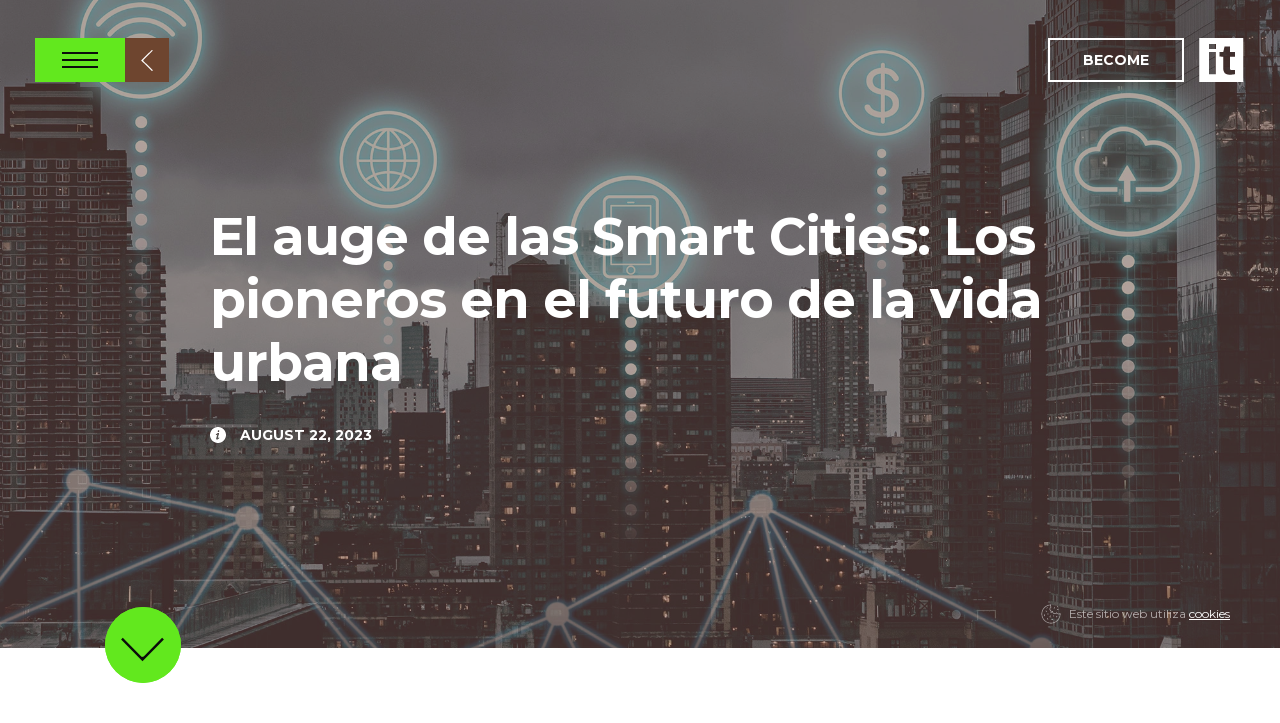

--- FILE ---
content_type: text/html; charset=UTF-8
request_url: https://www.primeit.es/el-auge-de-las-smart-cities-los-pioneros-en-el-futuro-de-la-vida-urbana
body_size: 11912
content:
<!--
BBÜÜÜÜÜÜÜÜÜÜÜÜÜÜÜÜÜÜÜÜÜÜÜÜÜÜÜÜÜÜÜÜÜÜÜÜÜÜÜÜÜÜÜÜÜÜÜÜÜÜÜÜÜÜÜÜÜÜRO
BBÜÜÜÜÜÜÜÜÜÜÜÜÜÜÜÜÜÜÜÜÜÜÜÜÜÜÜÜÜÜÜÜÜÜÜÜÜÜÜÜÜÜÜÜÜÜÜÜÜÜÜÜÜÜÜÜÜÜRO
BBÜÜÜÜÜÜÜÜÜÜÜÜÜÜÜÜÜÜÜÜÜÜÜÜÜÜÜÜÜÜÜÜÜÜÜÜÜÜÜÜÜÜÜÜÜÜÜÜÜÜÜÜÜÜÜÜÜÜRO
BBÜÜ                                                      ÜÜRO
BBÜÜ                                                      ÜÜRO
BBÜÜ     BBBBBBBBBBBBBBBBBBBBBBBBBBBBBBBBBBBBBBBBBBB      ÜÜRO
BBÜÜ     BBBBBBBBBBBBBBBBBBBBBBBBBBBBBBBBBBBBBBBB         ÜÜRO
BBÜÜ     BBBBBBBBBBBBBBBBBBBBBBBBBBBBBBBBBBBBBB           ÜÜRO
BBÜÜ     BBBBBBBBBBBBBBBBBBBBBBBBBBBBBBBBBBBB             ÜÜRO
BBÜÜ     BBBBBBBBB         BBBBBBBBBBBBBBB                ÜÜRO
BBÜÜ     BBBBBBBBB       BBBBBBBBBBBBBBB                  ÜÜRO
BBÜÜ     BBBBBBBBB    BBBBBBBBBBBBBBB                     ÜÜRO
BBÜÜ     BBBBBBBBB  BBBBBBBBBBBBBBB                       ÜÜRO
BBÜÜ     BBBBBBBBBBBBBBBBBBBBBBBBBBBBBBBBBBBBBBBBBB       ÜÜRO
BBÜÜ     BBBBBBBBBBBBBBBBBBBBBBBBBBBBBBBBBBBBBBBB         ÜÜRO
BBÜÜ     BBBBBBBBBBBBBBBBBBBBBBBBBBBBBBBBBBBBB            ÜÜRO
BBÜÜ     BBBBBBBBBBBBBBBBBBBBBBBBBBBBBBBBBBB              ÜÜRO
BBÜÜ     BBBBBBBBB         BBBBBBBBBBBBBBB                ÜÜRO
BBÜÜ     BBBBBBBBB      BBBBBBBBBBBBBBB                   ÜÜRO
BBÜÜ     BBBBBBBBB    BBBBBBBBBBBBBBB                     ÜÜRO
BBÜÜ     BBBBBBBBB BBBBBBBBBBBBBBB                        ÜÜRO
BBÜÜ     BBBBBBBBBBBBBBBBBBBBBBB                          ÜÜRO
BBÜÜ     BBBBBBBBBBBBBBBBBBBBB                            ÜÜRO
BBÜÜ     BBBBBBBBBBBBBBBBBB                               ÜÜRO
BBÜÜ     BBBBBBBBBBBBBBBB                                 ÜÜRO
BBÜÜ     BBBBBBBBBBBBB                                    ÜÜRO
BBÜÜ     BBBBBBBBBBB                                      ÜÜRO
BBÜÜ     BBBBBBBB                                         ÜÜRO
BBÜÜ     BBBBBB                                           ÜÜRO
BBÜÜ     BBBB                                             ÜÜRO
BBÜÜ     B                                                ÜÜRO
BBÜÜ                                                      ÜÜRO
BBÜÜ                                                      ÜÜRO
BBUU     BUROCRATIK.COM                                   UURO
BBÜÜ                                                      ÜÜRO
BBÜÜ                                                      ÜÜRO
BBÜÜÜÜÜÜÜÜÜÜÜÜÜÜÜÜÜÜÜÜÜÜÜÜÜÜÜÜÜÜÜÜÜÜÜÜÜÜÜÜÜÜÜÜÜÜÜÜÜÜÜÜÜÜÜÜÜÜRO
BBÜÜÜÜÜÜÜÜÜÜÜÜÜÜÜÜÜÜÜÜÜÜÜÜÜÜÜÜÜÜÜÜÜÜÜÜÜÜÜÜÜÜÜÜÜÜÜÜÜÜÜÜÜÜÜÜÜÜRO
BBÜÜÜÜÜÜÜÜÜÜÜÜÜÜÜÜÜÜÜÜÜÜÜÜÜÜÜÜÜÜÜÜÜÜÜÜÜÜÜÜÜÜÜÜÜÜÜÜÜÜÜÜÜÜÜÜÜÜRO
-->

<!DOCTYPE html>
<html lang="en" class="no-js">

<head>
  
    <meta charset=utf-8>
  <title>El auge de las Smart Cities:  Los pioneros en el futuro de la vida urbana | PrimeIT </title>
  <meta name="description" content="Descubre el rol pionero de las Smart Cities y cómo van a revolucionar el futuro de la vida urbana.¡ Haz click aquí y lee el artículo completo!">
  <meta http-equiv="X-UA-Compatible" content="IE=Edge">
  <meta name="viewport" content="width=device-width, initial-scale=1, user-scalable=no">
  <meta name="apple-mobile-web-app-capable" content="yes">
  <meta name="apple-mobile-web-app-status-bar-style" content="black">
  <!-- <meta name="author" content="Bürocratik - www.burocratik.com"> -->
  <link rel="author" href="https://www.primeit.es/humans.txt">
  <link rel="canonical" href="https://www.primeit.es/el-auge-de-las-smart-cities-los-pioneros-en-el-futuro-de-la-vida-urbana">
  <!-- Sharing -->
    <meta property="og:title" content="El auge de las Smart Cities:  Los pioneros en el futuro de la vida urbana | PrimeIT">
  <meta property="og:url" content="https://www.primeit.es/el-auge-de-las-smart-cities-los-pioneros-en-el-futuro-de-la-vida-urbana">
  <meta property="og:image" content="https://www.primeit.es/public/uploads/2023/08/The-Rise-of-Smart-Cities-Pioneering-the-Future-of-Urban-Living.jpg">
  <meta property="og:site_name" content="PrimeIT website">
  <meta property="og:description" content="Descubre el rol pionero de las Smart Cities y cómo van a revolucionar el futuro de la vida urbana.¡ Haz click aquí y lee el artículo completo!">
  <meta name="twitter:card" content="summary_large_image">
  <meta name="twitter:site" content="@PrimeIT">
  <meta name="twitter:title" content="El auge de las Smart Cities:  Los pioneros en el futuro de la vida urbana | PrimeIT">
  <meta name="twitter:description" content="Descubre el rol pionero de las Smart Cities y cómo van a revolucionar el futuro de la vida urbana.¡ Haz click aquí y lee el artículo completo!">
  <meta name="twitter:image" content="https://www.primeit.es/public/uploads/2023/08/The-Rise-of-Smart-Cities-Pioneering-the-Future-of-Urban-Living.jpg">
  <!-- Icons -->
  <link rel="shortcut icon" href="https://www.primeit.es/public/imgs/id/favicon.ico">
  <link rel="icon" sizes="192x192" href="https://www.primeit.es/public/imgs/id/favicon.png">
  <meta name="theme-color" content="#62e81e">
  <meta name="msapplication-TileColor" content="#62e81e">
  <meta name="msapplication-TileImage" content="https://www.primeit.es/public/imgs/id/windows-title-288x288.png">
  <meta name="msapplication-square70x70logo" content="https://www.primeit.es/public/imgs/id/windows-title-128x128.png">
  <meta name="msapplication-square150x150logo" content="https://www.primeit.es/public/imgs/id/windows-title-270x270.png">
  <meta name="msapplication-wide310x150logo" content="https://www.primeit.es/public/imgs/id/windows-title-558x270.png">
  <meta name="msapplication-square310x310logo" content="https://www.primeit.es/public/imgs/id/windows-title-558x558.png">
  <link rel="apple-touch-icon-precomposed" sizes="180x180" href="https://www.primeit.es/public/imgs/id/apple-touch-icon-180x180-precomposed.png">
  <link rel="apple-touch-icon-precomposed" sizes="152x152" href="https://www.primeit.es/public/imgs/id/apple-touch-icon-152x152-precomposed.png">
  <link rel="apple-touch-icon-precomposed" sizes="144x144" href="https://www.primeit.es/public/imgs/id/apple-touch-icon-144x144-precomposed.png">
  <link rel="apple-touch-icon-precomposed" sizes="120x120" href="https://www.primeit.es/public/imgs/id/apple-touch-icon-120x120-precomposed.png">
  <link rel="apple-touch-icon-precomposed" sizes="114x114" href="https://www.primeit.es/public/imgs/id/apple-touch-icon-114x114-precomposed.png">
  <link rel="apple-touch-icon-precomposed" sizes="72x72" href="https://www.primeit.es/public/imgs/id/apple-touch-icon-72x72-precomposed.png">
  <link rel="apple-touch-icon-precomposed" href="https://www.primeit.es/public/imgs/id/apple-touch-icon-57x57-precomposed.png">
  <!-- Styles -->
      <link rel="stylesheet" href="https://www.primeit.es/public/css/reset.css">
    <link rel="stylesheet" href="https://www.primeit.es/public/css/outdatedbrowser.css">
    <link rel="stylesheet" href="https://fonts.googleapis.com/css?family=Playfair+Display:400,400italic|Montserrat:400,700|PT+Serif:400,400italic">
    <link rel="stylesheet" href="https://www.primeit.es/public/css/typography.css">
    <link rel="stylesheet" href="https://www.primeit.es/public/css/body.css">
    <link rel="stylesheet" href="https://www.primeit.es/public/css/pictos3d.css">
    <link rel="stylesheet" href="https://www.primeit.es/public/css/pages.css">
    <link rel="stylesheet" href="https://www.primeit.es/public/css/slick/slick-buro.css">
    <link rel="stylesheet" href="https://www.primeit.es/public/css/awwwards.css" />

    <script src="https://www.primeit.es/public/js/plugins_default/css-browser-selector-1.0.js"></script>
    <script src="https://www.primeit.es/public/js/plugins_default/modernizr.min.js"></script>
    <!-- Google tag (gtag.js) -->
  <script async src="https://www.googletagmanager.com/gtag/js?id=G-WNV1MF57W1"></script>
  <script>
    window.dataLayer = window.dataLayer || [];

    function gtag() {
      dataLayer.push(arguments);
    }
    gtag('js', new Date());
    gtag('config', 'G-WNV1MF57W1');
  </script>
</head>


<body class="js-byrefresh js-no-ajax ">

  <!-- ============= HEADER ============= -->
  <header id="header-nav" class="fastclick" role="banner">

    <h1 class="id-primeit">
      <a class="brand-guides" data-url-brand="https://www.primeit.es/brand-guidelines/" data-title-home="PrimeIT" href="https://www.primeit.es/">
        <svg class="id-shape" width="159" height="47" viewBox="0 0 159 47" aria-labelledby="title">
          <title class="id-title hide">PrimeIT</title>
          <g class="id-it">
            <rect class="bg" fill="transparent" x="116.925" y="3.235" width="38.075" height="39" />
            <path class="shape" fill="#B1683B" d="M112.85 1v45H158V1H112.85zM129.866 37.943h-6.927V15.334h6.927V37.943zM130.025 12.24h-7.207V7.043h7.207V12.24zM149.527 20.252h-5.096v11.305c0 1.865 0.121 2.262 1.873 2.262 1.073 0 2.627-0.079 3.184-0.158v4.244c-0.6 0.16-2.748 0.635-5.057 0.635 -4.816 0-6.923-1.904-6.923-6.9V20.253l-3.94-0.358v-4.561h3.94l1.325-5.712h5.598v5.712h5.096V20.252z" />
          </g>
          <g class="id-it-nav">
            <rect class="bg" fill="transparent" x="116.925" y="3.235" width="38.075" height="39" />
            <path class="shape" fill="#B1683B" d="M112.85 1v45H158V1H112.85zM129.866 37.943h-6.927V15.334h6.927V37.943zM130.025 12.24h-7.207V7.043h7.207V12.24zM149.527 20.252h-5.096v11.305c0 1.865 0.121 2.262 1.873 2.262 1.073 0 2.627-0.079 3.184-0.158v4.244c-0.6 0.16-2.748 0.635-5.057 0.635 -4.816 0-6.923-1.904-6.923-6.9V20.253l-3.94-0.358v-4.561h3.94l1.325-5.712h5.598v5.712h5.096V20.252z" />
          </g>
        </svg>
        <svg class="id-shape-type" viewBox="0 0 112 47">
          <g class="id-type">
            <path fill="#ffffff" d="M11.029 28.027c-0.979 0-1.841 0-2.977-0.041v9.957H1V8.934C4.212 8.7 6.994 8.582 10.324 8.582c7.562 0 13.673 1.445 13.673 9.45v0.39C23.998 26.543 17.886 28.027 11.029 28.027zM16.906 18.031c-0.039-3.358-2.037-3.983-6.072-3.983 -0.94 0-1.959 0.039-2.782 0.039v8.435h2.782c4.074 0 6.072-0.781 6.072-4.1V18.031z" />
            <path fill="#ffffff" d="M32.734 21.818v16.125h-6.817V15.688h6.347v1.834c2.194-1.991 4.937-2.42 7.366-2.42v5.701C37.161 20.804 34.498 21.233 32.734 21.818z" />
            <path fill="#ffffff" d="M41.04 12.643V7.528h7.091v5.115H41.04zM41.158 37.943V15.688h6.817v22.255H41.158z" />
            <path fill="#ffffff" d="M77.162 37.943V23.458c0-2.109-0.039-3.28-2.351-3.28 -1.058 0-2.508 0.43-3.761 1.093 0.117 0.704 0.117 1.484 0.117 2.187v14.485H64.35V23.458c0-2.109-0.079-3.28-2.194-3.28 -1.292 0-2.742 0.586-3.839 1.132v16.633H51.5V15.688h6.425v1.757c1.841-1.445 4.271-2.343 6.738-2.343 2.743 0 4.31 0.898 5.29 2.42 2.507-1.718 4.976-2.42 7.052-2.42 6.151 0 6.974 3.865 6.974 8.2v14.642H77.162z" />
            <path fill="#ffffff" d="M93.146 28.65v0.312c0 2.928 0.393 4.529 5.211 4.529 2.271 0 4.623-0.156 8.385-0.43v4.49c-1.725 0.43-4.858 0.977-8.697 0.977 -8.188 0-11.636-2.852-11.636-11.012v-1.209c0-7.771 3.722-11.207 10.774-11.207 8.383 0 10.655 5.31 10.655 11.714v1.834H93.146zM101.141 24.629c0-2.46-0.511-4.685-3.998-4.685 -3.369 0-3.957 2.265-3.957 4.685v0.312h7.955V24.629z" />
          </g>
        </svg>
      </a>
    </h1>
          <p class="btn-wanted"><a class="btn-square-center-anim" href="https://www.primeit.es/carreras"><span class="border t"></span><span class="border r"></span><span class="border b"></span><span class="border l"></span>Become</a></p>
        <button class="btn-burger btn-nav-main"> Open Nav
      <span class="wrap"><span class="l l1"></span><span class="l l2"></span><span class="l l3"></span></span>
    </button>

          
      <div class="dropdown-wrapper">
        <h2 class="page-name news-carrers-pagename">
              <span class="news-carrers-back-wrapper">
          <a class="txt" href="https://www.primeit.es/noticias#start-news" data-title="Noticias">
            Noticias          </a>
      
      
                  <a href="https://www.primeit.es/noticias#start-news" data-title="Noticias">
            <span class="btn btn-square center">
              <svg xmlns="http://www.w3.org/2000/svg" xmlns:xlink="http://www.w3.org/1999/xlink" version="1.1" x="0" y="0" viewBox="-450 260 23 41" width="23" height="41" enable-background="new -450 260 23 41" xml:space="preserve">
                <title class="hide">back</title>
                <path fill="#ffffff" d="M-445.2 279.2l17.9-17.6 -1.6-1.6 -20.8 20.4 20.8 20.4 1.7-1.7 -18-17.5 -0.5-1.7L-445.2 279.2z"/>
              </svg>
            </span>
          </a>
        
        
                    </span>
          </h2>
            </div>
   
    <nav class="nav-main" role="navigation">
      <div class="nav-main-wrapper">
        <p class="btn-login"><a class="btn-square-center-anim" href="https://intranet.primeit.pt/index.php" rel="external"><span class="border t"></span><span class="border r"></span><span class="border b"></span><span class="border l"></span>Login</a></p>
        <a class="rgpd-link" href="https://www.primeit.es/politica-de-privacidad" target="_blank">Política de privacidad</a>
                <a class="pqsi-link" href="https://www.primeit.es/public/files/pqsi_es.pdf" target="_blank">Politica de Calidad e Seguridad</a>

        <ul class="nav-lang">
                        <li>
                <a class=" js-no-transPage on" href="https://www.primeit.es/" lang="es">
                  <div class="shape-btn-lang">
                    <svg width="99.5%" height="100%" viewBox="0 0 96 36" preserveAspectRatio="none">
                      <path fill="none" d="M13.125 1h69.729C89.562 1 95 8.611 95 18s-5.438 17-12.146 17H13.146C6.438 35 1 27.389 1 18 1 8.621 6.426 1.018 13.125 1.001" />
                    </svg>
                  </div>
                                      Español                                  </a>
              </li>
                        <li>
                <a class=" js-no-transPage " href="https://www.primeit.es/en/" lang="en">
                  <div class="shape-btn-lang">
                    <svg width="100%" height="100%" viewBox="0 0 96 36" preserveAspectRatio="none">
                      <path fill="none" d="M13.125 1h69.729C89.562 1 95 8.611 95 18s-5.438 17-12.146 17H13.146C6.438 35 1 27.389 1 18 1 8.621 6.426 1.018 13.125 1.001" />
                    </svg>
                  </div>
                                      English                                  </a>
              </li>
                  </ul>
        <!--
      <ul class="nav-lang">
      
            <li>
          <a class=" js-no-transPage on" href="http://www.primeit.es/" lang="es">
            <div class="shape-btn-lang">
              <svg width="100%" height="100%" viewBox="0 0 96 36" preserveAspectRatio="none">
                <path fill="none" d="M13.125 1h69.729C89.562 1 95 8.611 95 18s-5.438 17-12.146 17H13.146C6.438 35 1 27.389 1 18 1 8.621 6.426 1.018 13.125 1.001"></path>
              </svg>
            </div>
                              Español                        </a>
        </li>
              <li>
          <a class=" js-no-transPage " href="http://www.primeit.pt/" lang="pt">
            <div class="shape-btn-lang">
              <svg width="99.5%" height="100%" viewBox="0 0 96 36" preserveAspectRatio="none">
                <path fill="none" d="M13.125 1h69.729C89.562 1 95 8.611 95 18s-5.438 17-12.146 17H13.146C6.438 35 1 27.389 1 18 1 8.621 6.426 1.018 13.125 1.001"></path>
              </svg>
            </div>
                              Português                        </a>
        </li>
        <li>
          <a class=" js-no-transPage" href="http://primeengineering.fr/" lang="fr">
            <div class="shape-btn-lang">
              <svg width="100%" height="100%" viewBox="0 0 96 36" preserveAspectRatio="none">
                <path fill="none" d="M13.125 1h69.729C89.562 1 95 8.611 95 18s-5.438 17-12.146 17H13.146C6.438 35 1 27.389 1 18 1 8.621 6.426 1.018 13.125 1.001"></path>
              </svg>
            </div>
                              Français                        </a>
        </li>
        <li>
          <a class=" js-no-transPage " href="http://www.primeit.pt/en/" lang="en">
            <div class="shape-btn-lang">
              <svg width="100%" height="100%" viewBox="0 0 96 36" preserveAspectRatio="none">
                <path fill="none" d="M13.125 1h69.729C89.562 1 95 8.611 95 18s-5.438 17-12.146 17H13.146C6.438 35 1 27.389 1 18 1 8.621 6.426 1.018 13.125 1.001"></path>
              </svg>
            </div>
                              English                        </a>
        </li>
              </ul>
      -->
        <ul class="nav-site">
          <li><a class="btn-line-through" data-title="" data-url="home" href="https://www.primeit.es" lang="en">Home</a></li>
          <li><a class="btn-line-through" data-title="Sobre Nosotros" data-url="about" href="https://www.primeit.es/sobre-nosotros" lang="es">Sobre Nosotros</a></li>
          <li><a class="btn-line-through" data-title="Carreras" data-url="carrers" href="https://www.primeit.es/carreras" lang="es">Carreras</a></li>
          <li><a class="btn-line-through" data-title="Sectores" data-url="sectors" href="https://www.primeit.es/sectors" lang="es">Sectores</a></li>
          <li><a class="btn-line-through" data-title="Noticias" data-url="news" href="https://www.primeit.es/noticias" lang="es">Noticias</a></li>
          <li><a class="btn-line-through" data-title="Contactos" data-url="contacts" href="https://www.primeit.es/contactos" lang="es">Contactos</a></li>
        </ul>

        <div>
                <form id="form-newsl" action="//primeit.us17.list-manage.com/subscribe?u=70492aee423028e2f5f170303&id=fabb6d776c" method="post" validate target="_blank">
        <fieldset>
          <label for="mce-EMAIL"><span class="default-text">Suscríbete a nuestro boletín</span><span class="sent-text">Revise su correo electrónico para la confirmación</span></label>
          <input type="email" value="" name="EMAIL" class="required email" id="mce-EMAIL">
          <!-- <input type="submit" value="Subscribe" name="subscribe" id="mc-embedded-subscribe" class="button"> -->
          <!-- <button class="btn-submit btn-round-arrow-outline rgt" id="mc-embedded-subscribe">
            <svg viewBox="-10 0 41 41" class="icon-svg svg-send ">
              <title class="hide">Subscrever</title>
              <path fill="#ffffff" d="M17.999,21.6L0.099,39.2L1.7,40.801l20.8-20.4L1.7,0L0,1.701l18,17.5l0.5,1.699L17.999,21.6z"/>
            </svg>
          </button> -->
          <button class="btn-submit btn-round-arrow-circle rgt">
            <svg viewBox="0 0 80 80" class="icon-svg">
              <title class="hide">Subscrever</title>
              <path class="icon-svg-arrow" fill="#ffffff" d="M48,40.601L30.1,58.2l1.6,1.6L52.5,39.4L31.699,19L30,20.7l18,17.5l0.5,1.7L48,40.601z"/>
              <path class="icon-svg-circle" fill="none" stroke="#ffffff" stroke-width="2" d="M40,2C19.013,2,2,19.013,2,40s17.013,38,38,38c20.986,0,38-17.013,38-38S60.986,2,40,2"/>
            </svg>
          </button>
        </fieldset>

        <div class="rgpd-wrapper">
            <svg x="0" y="0" viewBox="0 0 21.1 18.1" xml:space="preserve" enable-background="new 0 0 21.1 18.1">
                <style type="text/css">
                .svg-line{fill-rule:evenodd;clip-rule:evenodd;fill:none;stroke:#5c5857;stroke-width:3;stroke-miterlimit:10;}
                </style>
                <path class="svg-line" d="M1 11l6 5L20 1"></path> 
            </svg>
            <input id="rgpd-check" type="checkbox"> 
            <span class="rgpd-text">Acepto el tratamiento de mis <a href="https://www.primeit.es/politica-de-privacidad" target="_blank">datos personales</a></span>
        </div>
        
        <!-- real people should not fill this in and expect good things - do not remove this or risk form bot signups-->
        <div style="position: absolute; left: -5000px;"><input type="text" name="b_c24be842abaff89ce4739375d_3728937ab8" tabindex="-1" value=""></div>
      </form>
              <ul class="nav-social">
            <!-- <li class="twitter">
              <a href="https://twitter.com/PrimeIT" rel="external" title="Twitter">
                <svg viewbox="0 0 300 271" class="icon-svg">
                  <use xmlns:xlink="http://www.w3.org/1999/xlink" xlink:href="https://www.primeit.es/public/imgs/social/pictos-social.svg#shape-twitter"></use>
                </svg>
              </a>
            </li> -->
            <!-- <li style="display: none;">
              <a href="https://plus.google.com/111797644839829065546" rel="external" title="Google+">
                <svg class="icon-svg">
                  <use xmlns:xlink="http://www.w3.org/1999/xlink" xlink:href="https://www.primeit.es/public/imgs/social/pictos-social.svg#shape-googleplus"></use>
                </svg>
              </a>
            </li> -->
            <li>
              <a href="https://www.linkedin.com/company/primeit-espa%C3%B1a/" rel="external" title="LinkedIn">
                <svg class="icon-svg">
                  <use xmlns:xlink="http://www.w3.org/1999/xlink" xlink:href="https://www.primeit.es/public/imgs/social/pictos-social.svg#shape-linkedin"></use>
                </svg>
              </a>
            </li>
            <li class="titktok">
              <a href="https://www.tiktok.com/@primeitespana" rel="external" title="TikTok">
                <svg class="icon-svg">
                  <use xmlns:xlink="http://www.w3.org/1999/xlink" xlink:href="https://www.primeit.es/public/imgs/social/pictos-social.svg#shape-tiktok"></use>
                </svg>
              </a>
            </li>
            <!-- <li class="utube">
              <a href="https://www.youtube.com/user/PrimeITConsulting" rel="external" title="YouTube">
                <svg class="icon-svg">
                  <use xmlns:xlink="http://www.w3.org/1999/xlink" xlink:href="https://www.primeit.es/public/imgs/social/pictos-social.svg#shape-utube"></use>
                </svg>
              </a>
            </li> -->
            <li class="insta">
              <a href="https://www.instagram.com/primeitespana/" rel="external" title="Instagram">
                <svg class="icon-svg" viewBox="0 0 16 16">
                  <path d="M16 4.7a5.87 5.87 0 0 0-.37-1.94 3.92 3.92 0 0 0-.92-1.42 3.91 3.91 0 0 0-1.42-.92A5.88 5.88 0 0 0 11.3 0H4.7a5.88 5.88 0 0 0-1.94.37A4.09 4.09 0 0 0 .42 2.76 5.87 5.87 0 0 0 0 4.7v6.6a5.87 5.87 0 0 0 .37 1.94 4.09 4.09 0 0 0 2.34 2.34A5.87 5.87 0 0 0 4.7 16h6.6a5.87 5.87 0 0 0 1.94-.37 4.09 4.09 0 0 0 2.34-2.34A5.87 5.87 0 0 0 16 11.3V8 4.7zm-1.44 6.53a4.43 4.43 0 0 1-.28 1.49 2.65 2.65 0 0 1-1.52 1.52 4.45 4.45 0 0 1-1.49.28H4.81a4.46 4.46 0 0 1-1.49-.28 2.65 2.65 0 0 1-1.52-1.52 4.43 4.43 0 0 1-.28-1.49V8 4.77a4.43 4.43 0 0 1 .28-1.49 2.65 2.65 0 0 1 1.48-1.52 4.43 4.43 0 0 1 1.49-.28h6.46a4.43 4.43 0 0 1 1.49.28 2.65 2.65 0 0 1 1.52 1.52 4.43 4.43 0 0 1 .28 1.49V8s.03 2.39-.01 3.23zM8 3.89A4.11 4.11 0 1 0 12.11 8 4.11 4.11 0 0 0 8 3.89zm0 6.77A2.67 2.67 0 1 1 10.67 8 2.67 2.67 0 0 1 8 10.67zm4.27-7.9a1 1 0 1 0 1 1 1 1 0 0 0-1-.99z"></path>
                </svg>
              </a>
            </li>
          </ul>
          <div style="display:flex;flexDirection:row">
            <div>
              <a style="position:absolute;right:18%;font-weight:700;bottom:5%;font-size:11px;font-family:"" href=" https://whistleblowersoftware.com/secure/primeit" target="_blank">CANAL DE DENUNCIAS</a>
            </div>
            <div>
              <a style="position:absolute;right:4%;bottom:5%;font-weight:700;font-size:11px;font-family:" href="mailto:reclamaciones@primeit.es">CANAL DE QUEJAS</a>
            </div>
          </div>
        </div>
        <!-- <p class="designby">by <a href="http://www.burocratik.com" rel="external">Bürocratik</a></p> -->
      </div>

      <!-- end nav-main   -->
    </nav>

    <div id="header-nav-bg"></div>

    <!-- end header -->
  </header>
<main class="page-main page-current" role="main">
  <div class="page-toload single-news" data-url="news">

    <header class="header grid-center-vh">
      <h2 class="hide">El auge de las Smart Cities:  Los pioneros en el futuro de la vida urbana</h2>
      <div class="block-bg-cover ">
        <picture >
                    <source srcset="https://www.primeit.es/public/uploads/2023/08/The-Rise-of-Smart-Cities-Pioneering-the-Future-of-Urban-Living.webp" type="image/webp">
                              <img class="element-cover" src="https://www.primeit.es/public/uploads/2023/08/The-Rise-of-Smart-Cities-Pioneering-the-Future-of-Urban-Living.jpg" alt="">
                  </picture>
      </div>
      <div class="block-content">
        <h3 class="width-normal news-title">El auge de las Smart Cities:  Los pioneros en el futuro de la vida urbana</h3>
        <p class="width-normal news-date">
          <svg class="icon-svg" xmlns="http://www.w3.org/2000/svg" xmlns:xlink="http://www.w3.org/1999/xlink" version="1.1" x="0" y="0" width="16" height="16" viewBox="0 0 16 16" enable-background="new 0 0 16 16" xml:space="preserve">
            <path fill="#ffffff" d="M8 0C3.6 0 0 3.6 0 8c0 4.4 3.6 8 8 8 4.4 0 8-3.6 8-8C16 3.6 12.4 0 8 0zM8 3.6c0.2-0.2 0.4-0.3 0.6-0.3 0.2 0 0.4 0.1 0.5 0.2 0.1 0.1 0.2 0.3 0.2 0.5 0 0.3-0.1 0.5-0.3 0.7C8.9 5 8.7 5.1 8.4 5.1 8.2 5.1 8.1 5 7.9 4.8 7.8 4.7 7.7 4.5 7.7 4.3 7.7 4 7.8 3.8 8 3.6zM9.3 11.1c-0.7 0.6-1.1 1-1.4 1.2 -0.3 0.2-0.6 0.3-0.8 0.3 -0.2 0-0.4-0.1-0.6-0.2 -0.1-0.1-0.2-0.3-0.2-0.6 0-0.6 0.3-2 1.1-4.4 0 0 0-0.1 0-0.1 0 0-0.1 0-0.1 0.1C7.2 7.4 7 7.6 6.5 8.1c-0.1 0.1-0.2 0.1-0.3 0L5.9 7.9c0 0-0.1-0.1-0.1-0.2 0-0.1 0-0.1 0.1-0.2C6.4 7 6.8 6.6 7.2 6.4 7.7 6.2 8 6 8.3 6c0.2 0 0.4 0.1 0.5 0.1C8.9 6.3 9 6.4 9 6.6 9 6.7 9 7 8.5 8.4c-0.6 2-0.7 2.7-0.7 2.9 0.1-0.1 0.4-0.3 0.9-0.8 0.1-0.1 0.2-0.1 0.3 0l0.3 0.3c0 0 0.1 0.1 0.1 0.2C9.4 11 9.4 11.1 9.3 11.1z"/>
          </svg>
          August 22, 2023        </p>
      </div>

      <div class="next-wrapper">
        <a href="#" class="icon-circle-plus next-block-button js-btn-goto" data-go=".content-editor" data-go-offset="-50" aria-hidden="true">
          <svg viewBox="0 0 41 23" class="icon-svg">
            <title class="hide">More</title>
            <use xmlns:xlink="http://www.w3.org/1999/xlink" xlink:href="https://www.primeit.es/public/imgs/icons-elements.svg#shape-arrow"></use>
          </svg>
        </a>
      </div>



      <p class="rgpd-cookies">
        <svg viewBox="0 0 38 38">
          <path class="st0" d="M37 17.9c0-.2-.2-.4-.4-.5-.2-.1-.4 0-.6.1-1.6 1.4-3.9 1.2-5.3-.3-.2-.2-.4-.5-.5-.8-.2-.3-.5-.4-.8-.3-.1 0-.1.1-.2.2-1.3 1.6-3.7 1.9-5.3.6-.9-.7-1.4-1.8-1.4-2.9v-.1c0-.3-.3-.6-.6-.6h-.1c-.2 0-.4.1-.6.1-2.1 0-3.8-1.7-3.8-3.7 0-1.4.8-2.7 2-3.3.2-.1.3-.2.3-.4s0-.4-.1-.5c-.5-.6-.8-1.5-.8-2.3 0-.4.1-.8.2-1.2.1-.2 0-.4-.1-.6 0-.3-.2-.4-.4-.4C8.6 1.3.7 9.5 1 19.5c.3 9.9 8.6 17.8 18.5 17.5 9.7-.3 17.5-8.2 17.5-18v-1.1zM19 35.8c-9.3 0-16.8-7.4-16.9-16.7 0-8.8 6.8-16.2 15.6-16.8 0 .3-.1.5-.1.8 0 .9.2 1.7.7 2.5-2.2 1.6-2.8 4.7-1.2 6.9.9 1.3 2.4 2.1 4 2.1h.2c.3 2.7 2.8 4.6 5.5 4.3 1-.1 1.9-.5 2.7-1.2 1.5 1.9 4.1 2.5 6.3 1.4 0 9.2-7.5 16.7-16.8 16.7zm-7.7-21.6l-1.4-1.5c-.2-.2-.6-.2-.9 0-.2.2-.2.6 0 .9l1.5 1.4c.2.2.6.2.8 0 .2-.2.2-.6 0-.8zm-4.9 5.4c-.3 0-.6.3-.6.6v2.4c0 .3.3.6.6.6s.6-.3.6-.6v-2.4c0-.3-.3-.6-.6-.6zM18 22.2l-1.4 1.4c-.2.2-.2.6 0 .8.2.2.6.2.8 0l1.5-1.5c.2-.2.2-.6 0-.8-.3-.1-.7-.1-.9.1zm2.2-5.2c.2-.2.2-.6 0-.8l-1.5-1.4c-.2-.2-.6-.2-.8 0-.2.2-.2.6 0 .8l1.5 1.5c.1.1.3.2.4.2.1-.1.2-.2.4-.3zm9.8 6.1l-1.4 1.4c-.2.2-.2.6 0 .8.2.2.6.2.8 0l1.5-1.5c.2-.2.2-.6 0-.8-.3-.1-.7-.1-.9.1zm-7.4 5.5h-2.4c-.3 0-.6.3-.6.6s.3.6.6.6h2.4c.3 0 .6-.3.6-.6s-.3-.6-.6-.6zM11 8.7c.2 0 .3-.1.4-.2L12.8 7c.2-.2.2-.6 0-.8-.2-.2-.6-.2-.8 0l-1.5 1.5c-.2.2-.2.6 0 .8.2.2.4.2.5.2zm3.2 9.7h-2.4c-.3 0-.6.3-.6.6s.3.6.6.6h2.4c.3 0 .6-.3.6-.6s-.3-.6-.6-.6zm9 3c-.3 0-.6.3-.6.6v1.2c0 .3.3.6.6.6s.6-.3.6-.6V22c0-.3-.3-.6-.6-.6zM13 26.8c-.1-.3-.5-.4-.8-.3-.3.1-.4.4-.3.7l.7 2.2c.1.2.3.4.6.4h.2c.3-.1.5-.4.4-.8l-.8-2.2zM31.8 6.2c.2.2.6.2.8 0 .2-.2.2-.6 0-.8l-1.2-1.2c-.2-.2-.6-.2-.9 0-.2.2-.2.6 0 .9l1.3 1.1zM25 8.8c.2 0 .3-.1.4-.2l1.2-1.2c.2-.2.2-.6 0-.9-.2-.2-.6-.2-.9 0l-1.2 1.2c-.2.2-.2.6 0 .8.2.2.3.3.5.3zm6 2.4h1.8c.3 0 .6-.3.6-.6s-.3-.6-.6-.6H31c-.3 0-.6.3-.6.6s.3.6.6.6z"/>
        </svg>
        Este sitio web utiliza <a href="https://www.primeit.es/politica-de-cookies" target="_blank">cookies</a>
      </p>
    <!-- end header  -->
    </header>

    <section class="block-content block-light id-change">
      <div class="content-editor width-normal">

        
<p>Según se va urbanizando el mundo, las ciudades se enfrentan a retos sin antecedentes, como el crecimiento en la población, problemas medioambientales, control de los recursos y demandas en las infraestructuras.</p>



<p>Para abordar estos retos, ha surgido este nuevo concepto &#8211; <strong>el nacimiento de las Smart Cities</strong>. Las Smart Cities integran tecnología punta y soluciones basadas en datos para mejorar la calidad de vida de los residentes, mejorando la eficiencia y promoviendo la sostenibilidad. Para aprovechar el <strong>poder de la innovación digital</strong>, las Smart Cities son las prisioneras en el futuro de la vida urbana.</p>



<h3 class="wp-block-heading"><br><strong>Definir las Smart Cities</strong></h3>



<p><br>Las Smart Cities no son sólo una colección de tecnologías avanzadas y un paso adelante hacia la <a href="https://www.primeit.es/en/key-success-factors-for-digital-transformation"><strong>transformación digital</strong></a>, son la encarnación de un <strong>enfoque visionario de la planificación y el desarrollo urbanos</strong>. Su principal objetivo es <strong>mejorar la vida urbana, asegurar la eficiencia en el uso de recursos, reducir los impactos medioambientales y mejorar&nbsp; las oportunidades económicas de los residentes</strong>. La integración de la tecnología avanzada en varios sectores como los transportes, energías, la salud, educación y el gobierno juega un rol principal en la consecución de estos objetivos.</p>



<p>El proyecto de las Smart Cities <strong>utilizan dispositivos interconectados, sensores de IoT y análisis de datos</strong> para recopilar información en tiempo real sobre diversos aspectos de la vida urbana. Después, los datos se analizan para ayudar a tomar decisiones informadas y optimizar los servicios, infraestructuras y recursos de la ciudad.</p>



<p>Estas ciudades conectadas <strong>priorizan la sostenibilidad</strong> e incorporan de forma frecuente prácticas ecológicas y eficientes, como el uso de recursos de energía renovable, smart buildings y sistemas eficientes de transporte, para minimizar los impactos medioambientales. Además, su foco está en el <strong>gobierno digital y la participación ciudadana</strong>, proveyendo plataformas y herramientas para que los residentes interactúen de forma activa con la administración de la ciudad, informar de los problemas y participar en la toma de decisiones y sus progresos.</p>



<h3 class="wp-block-heading"><br><strong>Que hace que las Smart Cities sean Smart</strong></h3>



<p><br>Las soluciones para las Smart Cities aprovechan una serie de tecnologías y datos avanzados para crear un entorno urbano más <strong>conectado, eficiente y sostenible</strong>. Pero ¿qué es lo que hace, de forma efectiva que una Smart city sea smart? Echemos un vistazo.</p>



<h4 class="wp-block-heading"><br><br><strong>IoT y la conectividad</strong></h4>



<p>Los sensores del IoT están puestos estratégicamente situados por toda la infraestructura de la ciudad y sus espacios públicos, creando una red interconectada de objetos “smart”. Estos sensores <strong>recolectan una gran cantidad de datos</strong>, desde la calidad del aire al&nbsp; tráfico. hasta la gestión del gasto y el consumo de energía. Los datos se transmiten mediante una red robusta de infraestructuras para asegurar la conectividad.</p>



<p>Este <strong>flujo constante de datos en tiempo real</strong> habilita que las autoridades de la ciudad monitorean y analizan los procesos urbanos y la toma de decisiones con datos para optimizar los servicios, mejorar la eficiencia y afrontar los retos con prontitud.</p>



<h4 class="wp-block-heading"><strong>Data Analytics y la Inteligencia Artificial (IA)</strong></h4>



<p>Las Smart Cities aprovechan el análisis de datos e Inteligencia Artificial (IA) que <strong>extrae insights valiosos</strong> desde grandes cantidades de datos mediante sensores de IoT y otras soluciones digitales. Los análisis de datos se procesan y analizan en tiempo real, identificando patrones, las tendencias y correlaciones, mientras que el algoritmo de la IA juega un papel crucial en dar sentido a estos datos reconociendo relaciones complejas y prediciendo resultados futuros.</p>



<p>Esta información ayuda a las autoridades de la ciudad tomando decisiones basadas en <strong>datos optimizando servicios urbanos y predecir potenciales problemas</strong>. Por ejemplo, los sistemas de gestión del tráfico basados en IA pueden ajustar dinámicamente las señales de tráfico para aliviar la congestión, mientras que el análisis predictivo puede anticipar picos en la demanda de energía y optimizar su distribución.</p>



<h4 class="wp-block-heading"><strong>Infraestructura Sostenible</strong></h4>



<p>Las Smart Cities priorizan las infraestructuras sostenibles para reducir el impacto medioambiental y promueve una sostenibilidad a largo plazo, ya sea con <strong>edificios eco, fuentes de energía renovable y espacios verdes</strong>.</p>



<p>Por ejemplo, los smart buildings están diseñados con <strong>tecnologías de energía eficiente</strong>, como smart lighting, control del clima automatizado, sistemas de energía monitorizados para minimizar el consumo de energía. <strong>Los recursos de energía renovable</strong> como paneles solares y molinos de viento están integrados en el entorno urbano para generar energías limpias y reducir la dependencia de energías fósiles, mientras que los <strong>espacios verdes y parques </strong>contribuyen a la biodiversidad, la mejora de la calidad del aire y la regulación del aire.</p>



<h4 class="wp-block-heading"><strong>Transporte eficiente</strong></h4>



<p>Los sistemas de transportes avanzados, incluyendo las <strong>luces de tráficos, vehículos autónomos y redes de transporte público</strong>, mejorando la movilidad, reducir el tráfico y minimizar las emisiones.</p>



<p>La integración de los servicios de <strong>compartir transporte y las estaciones de carga eléctrica</strong>, promueven las opciones de movilidad sostenibles, reduciendo las emisiones de carbón, mientras que los vehículos autónomos prometen más eficiencia y una conducción más segura en el futuro. Adicionalmente, los sistemas smart de transporte público, proveen <strong>información a tiempo real de los autobuses y trenes</strong>, permitiendo a los ordenadores planear los trayectos de forma más eficiente.</p>



<h4 class="wp-block-heading"><strong>Gobierno digital y la participación ciudadana</strong></h4>



<p>Las plataformas digitales y las tecnologías permiten que los residentes <strong>interactúen de forma activa con la administración de las ciudades, informar de problemas y participar en procesos de la toma de decisiones</strong>, acogiendo un sistema de gobierno más inclusivo, transparente y receptivo.</p>



<p>Se fomenta la participación ciudadana a través de <strong>iniciativas de crowdsourcing</strong>, donde los residentes pueden contribuir ideas, sugerir mejoras y participar en procesos del plan urbanístico, hay <strong>portales online y aplicaciones móviles</strong> que permiten a los ciudadanos acceder a servicios gubernamentales, pagar facturas e informar de problemas de forma conveniente.</p>



<h3 class="wp-block-heading"><br><strong>Ventajas de las Smart Cities</strong></h3>



<p><br>Las Smart Cities ofrecen una infinidad de ventajas que revolucionan la vida urbana y mejoran el bienestar de sus residentes. Hemos reunido <strong>5 beneficios</strong> clave de estas ciudades conectadas:</p>



<p>1. <strong>Mejorar la calidad de vida</strong>: Las Smart Cities mejoran en general la calidad de vida para los residentes ofreciendo mejor sanidad, transporte eficiente, mejora en la seguridad y el acceso a servicios esenciales.</p>



<p>2. <strong>Sostenibilidad medioambiental</strong>: Optimizando el uso de los recursos, reduciendo emisiones y promoviendo prácticas eco-friendly, las Smart Cities contribuyen de forma significativa a la conservación medioambiental.</p>



<p>3. <strong>Eficiencia mejorada</strong>: La toma de decisiones basada en datos y la automatización lleva a la mejora en la eficiencia en varios sectores, procesos automatización y reducción de derroche.</p>



<p>4. <strong>Crecimiento económico</strong>: Las Smart Cities atraen negocios e inversiones, creando nuevas oportunidades de trabajo y estimulando el crecimiento económico.</p>



<p>5. <strong>Gobierno con capacidad de respuesta</strong>: Las herramientas de gobernanza digital permiten a los ciudadanos participar activamente en los asuntos de la ciudad, lo que se traduce en una mejor rendición de cuentas y una gobernanza más receptiva.</p>



<h3 class="wp-block-heading"><br><strong>Retos y preocupaciones</strong></h3>



<p><br>A pesar de los numerosos beneficios, el auge de las Smart Cities también plantea algunas preocupaciones. <strong>La privacidad y la seguridad</strong> de los datos son retos cruciales, ya que se recopila y almacena una enorme cantidad de información sensible. Es primordial proteger estos datos de las ciberamenazas y garantizar la privacidad de los ciudadanos.</p>



<p>Además, <strong>la implantación de las tecnologías de las Smart Cities puede resultar costosa</strong>, ya que requiere importantes inversiones y la cooperación de diversas partes interesadas. También existe el riesgo de crear una brecha digital, ya que algunos segmentos de la población podrían quedar excluidos del acceso a estas tecnologías o de sus beneficios.</p>



<p><br>Acoge el poder de la transformación en la tecnología y caminemos juntos hacia un futuro más conectado. <strong><a href="https://primeit.s/en/contacts">¡Habla con nosotros</a></strong> y descubre soluciones vanguardistas de IT! </p>
      </div>


      <ul class="news-share width-normal">
        <li>Compartir</li>
        <li class="news-twitter">
          <a class="openPopUp" href="https://twitter.com/intent/tweet?text=https://www.primeit.es/el-auge-de-las-smart-cities-los-pioneros-en-el-futuro-de-la-vida-urbana" title="Share on Twitter">
              <svg viewBox="0 0 300 271" class="icon-svg">
                <use xmlns:xlink="http://www.w3.org/1999/xlink" xlink:href="https://www.primeit.es/public/imgs/social/pictos-social.svg#shape-twitter"></use>
              </svg>
          </a>
        </li>
        <li class="news-facebook">
          <a class="openPopUp" href="https://www.facebook.com/sharer/sharer.php?u=https://www.primeit.es/el-auge-de-las-smart-cities-los-pioneros-en-el-futuro-de-la-vida-urbana" title="Share on Facebook">
            <svg viewBox="0 0 17 32" class="icon-svg">
              <use xmlns:xlink="http://www.w3.org/1999/xlink" xlink:href="https://www.primeit.es/public/imgs/social/pictos-social.svg#shape-facebook"></use>
            </svg>
          </a>
        </li>
        <li class="news-linkedin">
          <a class="openPopUp" href="https://www.linkedin.com/shareArticle?mini=true&url=https://www.primeit.es/el-auge-de-las-smart-cities-los-pioneros-en-el-futuro-de-la-vida-urbana&title=El auge de las Smart Cities:  Los pioneros en el futuro de la vida urbana&summary=Según se va urbanizando el mundo, las ciudades se enfrentan a retos sin antecedentes, como el crecimiento en la población, problemas medioambientales, control de los recursos y demandas en las infraestructuras. Para abordar estos retos, ha surgido este nuevo concepto &#8211; el nacimiento de las Smart Cities. Las Smart Cities integran tecnología punta y soluciones [&hellip;]&source=https://www.primeit.es" title="Share on Facebook">
            <svg viewBox="0 0 22 22" class="icon-svg">
              <use xmlns:xlink="http://www.w3.org/1999/xlink" xlink:href="https://www.primeit.es/public/imgs/social/pictos-social.svg#shape-linkedin-alt"></use>
            </svg>
          </a>
        </li>
        <li class="news-google">
          <a class="openPopUp" href="https://plus.google.com/share?url=https://www.primeit.es/el-auge-de-las-smart-cities-los-pioneros-en-el-futuro-de-la-vida-urbana" title="Share on Google+">
            <svg viewBox="0 0 27 27" class="icon-svg">
              <use xmlns:xlink="http://www.w3.org/1999/xlink" xlink:href="https://www.primeit.es/public/imgs/social/pictos-social.svg#shape-googleplus"></use>
            </svg>
          </a>
        </li>
      </ul>
    </section>

        <!-- preload stuff -->
    <div class="preload" aria-hidden="true">
            
      <div class="dropdown-wrapper">
        <h2 class="page-name news-carrers-pagename">
              <span class="news-carrers-back-wrapper">
          <a class="txt" href="https://www.primeit.es/noticias#start-news" data-title="Noticias">
            Noticias          </a>
      
      
                  <a href="https://www.primeit.es/noticias#start-news" data-title="Noticias">
            <span class="btn btn-square center">
              <svg xmlns="http://www.w3.org/2000/svg" xmlns:xlink="http://www.w3.org/1999/xlink" version="1.1" x="0" y="0" viewBox="-450 260 23 41" width="23" height="41" enable-background="new -450 260 23 41" xml:space="preserve">
                <title class="hide">back</title>
                <path fill="#ffffff" d="M-445.2 279.2l17.9-17.6 -1.6-1.6 -20.8 20.4 20.8 20.4 1.7-1.7 -18-17.5 -0.5-1.7L-445.2 279.2z"/>
              </svg>
            </span>
          </a>
        
        
                    </span>
          </h2>
            </div>
       <!-- end preload -->
    </div>
  </div>
</main>

<main class="page-main page-next" aria-hidden="true"></main>

<!-- ============= EXTRAS ============= -->
<!-- MODAL -->
<div id="modal-bg"></div>
<div id="modal-wrapper">
  <div id="modal-content">
  </div>
</div>
<!-- TRANSITION -->
<div id="loading-page" aria-hidden="true"></div>

<!-- outdated browser  -->
<div id="outdated">
  <h6>Su navegador no está actualizado!</h6>
  <p>Por favor, actualice su navegador para obtener la mejor experiencia y la visualización de este sitio web.<a id="btnUpdateBrowser" href="http://outdatedbrowser.com/es">Actualiza tu Navegador ahora</a></p>
  <p class="last"><a href="#" id="btnCloseUpdateBrowser" title="Fechar">&times;</a></p>
<!-- end #outdated browser  -->
</div>

<!-- ============= SCRIPTS ============= -->
<!--[if lt IE 9]>
  <script src="https://www.primeit.es/public/scripts/jquery-1.8.min.js"></script>
<![endif]-->
<!--[if (gte IE 9) | (!IE)]><!-->
  <script src="//ajax.googleapis.com/ajax/libs/jquery/2.1.0/jquery.min.js"></script>
  <script>window.jQuery || document.write('<script src="https://www.primeit.es/public/scripts/jquery-2.1.0.min.js"><\/script>')</script>
  <script src="https://www.primeit.es/public/scripts/jquery-migrate-1.2.1.min.js"></script>
<!--<![endif]-->
  <script src="https://www.primeit.es/public/js/plugins_default/burocratik-default.js"></script>
  <script src="https://www.primeit.es/public/js/plugins_default/tocca.js"></script>
  <script src="https://www.primeit.es/public/js/plugins_default/easing.js"></script>
  <script src="https://www.primeit.es/public/js/plugins_default/velocity/velocity.js"></script>
  <script src="https://www.primeit.es/public/js/plugins_default/imagesloaded.js"></script>
  <script src="https://www.primeit.es/public/js/polyfill/fastclick.js"></script>
  <script src="https://www.primeit.es/public/js/polyfill/ranimation-frame.js"></script>
  <script src="https://www.primeit.es/public/js/polyfill/svg4everybody.js"></script>
  <script src="https://www.primeit.es/public/js/plugins_project/verge.js"></script>
  <script src="https://www.primeit.es/public/js/plugins_default/outdatedbrowser.js"></script>
  <script src="https://www.primeit.es/public/js/plugins_project/snap.svg-min.js"></script>
  <script src="https://www.primeit.es/public/js/plugins_project/vivus.js"></script>
  <script src="https://www.primeit.es/public/js/plugins_default/velocity/velocity.ui.js"></script>
  <script src="https://www.primeit.es/public/js/plugins_project/TweenMax.min.js"></script>
  <script src="https://www.primeit.es/public/js/plugins_project/scrollmagic/ScrollMagic.min.js"></script>
  <script src="https://www.primeit.es/public/js/plugins_project/scrollmagic/plugins/animation.gsap.min.js"></script>
  <script src="https://www.primeit.es/public/js/plugins_project/scrollmagic/plugins/animation.velocity.min.js"></script>
  <script src="https://www.primeit.es/public/js/plugins_project/slick/slick.js"></script>
  <script src="https://www.primeit.es/public/js/plugins_project/raphael.js"></script>
  <script src="https://www.primeit.es/public/js/plugins_project/raphael.dropshadow.filter.js"></script>
  <script src="https://www.primeit.es/public/js/plugins_project/raphael.dropshadow.js"></script>
  <script src="https://www.primeit.es/public/js/plugins_project/sector-header.js"></script>
  <script src="https://www.primeit.es/public/js/plugins_project/jquery.popupWindow.js"></script>
  <script src="https://www.primeit.es/public/js/plugins_default/visibility/visibility.core.js"></script>
  <script src="https://www.primeit.es/public/js/plugins_default/visibility/visibility.fallback.js"></script>
  <script src="https://www.primeit.es/public/js/plugins_default/visibility/visibility.timers.js"></script>

  <script src="https://www.primeit.es/public/js/primeit.js"></script>
<!-- ANALYTICS -->
<script>
  (function(i,s,o,g,r,a,m){i['GoogleAnalyticsObject']=r;i[r]=i[r]||function(){
  (i[r].q=i[r].q||[]).push(arguments)},i[r].l=1*new Date();a=s.createElement(o),
  m=s.getElementsByTagName(o)[0];a.async=1;a.src=g;m.parentNode.insertBefore(a,m)
  })(window,document,'script','//www.google-analytics.com/analytics.js','ga');
  ga('create', 'UA-63510857-3', 'auto');
  ga('send', 'pageview');
</script>
<!-- end #ANALYTICS -->
</body>
</html>


--- FILE ---
content_type: text/css
request_url: https://www.primeit.es/public/css/reset.css
body_size: 787
content:
/*--------------------------------------------------------------------
RESET STYLES - (IE6+ FF1.5+ Opera9+)

Version:    2.0 - 2010
author:     Alexandre R. Gomes, from a idea of Eric Meyer & others
email:      alex@burocratik.com
website:    http://www.burocratik.com
-----------------------------------------------------------------------*/
/* =RESET ORGINAL v2.0 | 20110126
http://meyerweb.com/eric/tools/css/reset/
------------------------------------------------------------------------*/
html, body, div, span, applet, object, iframe,
h1, h2, h3, h4, h5, h6, p, blockquote, pre,
a, abbr, acronym, address, big, cite, code,
del, dfn, em, img, ins, kbd, q, s, samp,
small, strike, strong, sub, sup, tt, var,
b, u, i, center,
dl, dt, dd, ol, ul, li,
fieldset, form, label, legend,
table, caption, tbody, tfoot, thead, tr, th, td,
article, aside, canvas, details, embed,
figure, figcaption, footer, header, hgroup,
menu, nav, output, ruby, section, summary,
time, mark, audio, video {
    margin: 0;
    padding: 0;
    border: 0;
    font-size: 100%;
    font: inherit;
    vertical-align: baseline;
}
/* HTML5 display-role reset for older browsers */
article, aside, details, figcaption, figure,
footer, header, hgroup, menu, nav, section, main {
    display: block;
}
body {line-height: 1;}
ol, ul {list-style: none;}
blockquote, q {quotes: none;}
blockquote:before, blockquote:after,
q:before, q:after {
    content: '';
    content: none;
}
table {
    border-collapse: collapse;
    border-spacing: 0;
}
textarea{overflow: auto;}

/* =RESET ALEXANDRE (alex@burocratik.com)
------------------------------------------------------------------------*/
abbr,
span.abbr {
  border-bottom: none;
}
.clear {
  clear:both;
  height: 0;
}
.clearfix:after {
  content: ".";
  visibility: hidden;
  display: block;
  height: 0;
  clear: both;
}
.hide {
  position: absolute;
  top: -9999px;
  left: -9999px;
  overflow: hidden;
}
.hidetext {
  text-indent: 100%;
  white-space: nowrap;
  overflow: hidden;
}

--- FILE ---
content_type: text/css
request_url: https://www.primeit.es/public/css/typography.css
body_size: 890
content:
/*-----------------------------------------------------------------------
TYPOGRAPHY

* @Version:    1.0 - 2015
* @author:     Burocratik (alexandre gomes - @alexrgomes)
* @email:      alex@burocratik.com, hello@burocratik.com
* @website:    http://www.burocratik.com

-----------------------------------------------------------------------*/
/*@font-face{
    font-family:'psM';
    src:url('../fonts/ps-m.eot');
    src:url('../fonts/ps-m.eot?#iefix') format('embedded-opentype'),
        url('../fonts/ps-m.woff2') format('woff2'),
        url('../fonts/ps-m.woff') format('woff'),
        url('../fonts/ps-m.ttf') format('truetype');
    font-weight:normal; font-style:normal
}*/

/** =RENDERING **/

/* Can't use this styles in ie with Montserrat font or it wont appear*/
html:not(.ie10):not(.ie11),
html:not(.ie10):not(.ie11) body {
  text-rendering: optimizeLegibility; -webkit-font-smoothing: antialiased; font-smoothing: antialiased;
  -moz-font-feature-settings:"smcp" 1, "onum" 1, "frac" 1, "kern" 1, "liga" 1, "dlig" 1, "swsh" 1;
  -moz-font-feature-settings:"smcp=1, onum=1, frac=1, kern=1, liga=1, dlig=1, swsh=1";
  -ms-font-feature-settings:"smcp" 1, "onum" 1, "frac" 1, "kern" 1, "liga" 1, "dlig" 1, "swsh" 1;
  -o-font-feature-settings:"smcp" 1, "onum" 1, "frac" 1, "kern" 1, "liga" 1, "dlig" 1, "swsh" 1;
  /*-webkit-font-feature-settings:"smcp" 1, "onum" 1, "frac" 1, "kern" 1, "liga" 1, "dlig" 1, "swsh" 1;*/
  font-feature-settings:"smcp" 0, "onum" 1, "frac" 1, "kern" 1, "liga" 1, "dlig" 1, "swsh" 1;
}
html:not(.ie10):not(.ie11).chrome,
html:not(.ie10):not(.ie11).chrome body { font-feature-settings: normal; }

/* Chrome doesn't assume text rendering for form elements */
/* Can't use this styles in ie with Montserrat font or it wont appear*/
html:not(.ie10):not(.ie11) input,
html:not(.ie10):not(.ie11) textarea,
html:not(.ie10):not(.ie11) select,
html:not(.ie10):not(.ie11) button {
  text-rendering: optimizeLegibility; -webkit-font-smoothing: antialiased; font-smoothing: antialiased;
  -moz-font-feature-settings:"smcp" 1, "onum" 1, "frac" 1, "kern" 1, "liga" 1, "dlig" 1, "swsh" 1;
  -moz-font-feature-settings:"smcp=1, onum=1, frac=1, kern=1, liga=1, dlig=1, swsh=1";
  -ms-font-feature-settings:"smcp" 1, "onum" 1, "frac" 1, "kern" 1, "liga" 1, "dlig" 1, "swsh" 1;
  -o-font-feature-settings:"smcp" 1, "onum" 1, "frac" 1, "kern" 1, "liga" 1, "dlig" 1, "swsh" 1;
  /*-webkit-font-feature-settings:"smcp" 1, "onum" 1, "frac" 1, "kern" 1, "liga" 1, "dlig" 1, "swsh" 1;*/
  font-feature-settings:"smcp" 1, "onum" 1, "frac" 1, "kern" 1, "liga" 1, "dlig" 1, "swsh" 1;
}
.text-subs,
.sub, sub {
  -moz-font-feature-settings:"subs" 1; -moz-font-feature-settings:"subs=1";
  -ms-font-feature-settings:"subs" 1; -o-font-feature-settings:"subs" 1;
  -webkit-font-feature-settings:"subs" 1; font-feature-settings:"subs" 1;
}
/* Can't use this styles in ie with Montserrat font or it wont appear*/
html:not(.ie10):not(.ie11) .text-sups,
html:not(.ie10):not(.ie11) .sup, html:not(.ie10):not(.ie11) sup {
  -moz-font-feature-settings:"sups" 1; -moz-font-feature-settings:"sups=1";
  -ms-font-feature-settings:"sups" 1; -o-font-feature-settings:"sups" 1;
  -webkit-font-feature-settings:"sups" 1; font-feature-settings:"sups" 1;
}
.sub, sub,
.sup, sup {
  position: relative;
  vertical-align: baseline;
  font-size: 75%;
  line-height: 0;
}
.sup, sup { top: -0.5em; }
.sub, sub { bottom: -0.25em;}

/*******  *******/
h3 {
  font-family: 'Playfair Display', Helvetica, Arial, sans-serif;
  letter-spacing: -1px;
}
.title-like {
  padding: 0;
  font: 700 14px/18px 'Montserrat', Helvetica, Arial, sans-serif;
  text-transform: uppercase;
  letter-spacing: 4px;
  color: #c8cfd1;
}
p { padding-bottom: 20px;}
p:last-child { padding-bottom: 0; }

.bar::after {
  display: block;
  width: 97px;
  height: 7px;
  margin: 40px 0;
  background-color: #54e50d;
  content: " ";
}
.bar.center::after {
  margin: 40px auto;
}

/** =WEIGHT STYLE **/
strong,
.strong {
  font-weight: 400;
}

/** =ALIGNMENT **/
.txt-center { text-align: center;}
.txt-left { text-align: left;}
.txt-right { text-align: right;}

--- FILE ---
content_type: text/css
request_url: https://www.primeit.es/public/css/body.css
body_size: 17568
content:
/*-----------------------------------------------------------------------
LAYOUT

* @Version:    1.0 - 2015
* @author:     Burocratik (alexandre gomes - @alexrgomes)
* @email:      alex@burocratik.com, hello@burocratik.com
* @website:    http://www.burocratik.com

-----------------------------------------------------------------------*/
html {
  -webkit-box-sizing: border-box;
  -moz-box-sizing: border-box;
  box-sizing: border-box;
}

*,
*:before,
*:after {
  -webkit-box-sizing: border-box;
  -moz-box-sizing: border-box;
  box-sizing: border-box;
}

html,
body {
  width: 100%;
  min-height: 100%;
  height: auto;
  font-family: 'Montserrat', Helvetica, Arial, sans-serif;
  font-weight: 400;
  /* color: #8c95a2; */
  color: #3c453c;
  background-color: #ffffff;
  overflow-x: hidden;
  -webkit-overflow-scrolling: touch;
  overflow-scrolling: touch;
}

html.fixed-all,
body.fixed-all,
html.modal-open,
body.modal-open,
html.open-nav,
body.open-nav {
  overflow: hidden;
}

body.js-byrefresh {
  opacity: 0;
  background-color: #ffffff;
}

.no-js body.js-byrefresh {
  opacity: 1;
}

body.js-loading-page,
body.js-loading-page a,
body.js-loading-page button,
body.js-loading-page .js-entrie-event {
  cursor: progress;
}

body {
  background-color: #483327;
}

/*-------------------------------------------------------------------------
=CONTENT WRAPPER and =PAGE TRANSITIONS
NOTE: .page-main - if i use translatez menu not fixes on chrome! use will change!
-------------------------------------------------------------------------*/
.page-main {
  position: relative;
  z-index: 100;
  width: 100%;
  min-height: 100vh;
  /*will-change: transform; > DO not use if i have fixed elements*/
  transform-origin: top center;
  -webkit-backface-visibility: hidden;
  -ms-backface-visibility: hidden;
  backface-visibility: hidden;
  overflow: hidden;
  /* needed when animate elements outside the document*/
}

.page-next,
.page-prev {
  /* prevent paint with values = zero */
  position: fixed;
  top: 0;
  left: 0;
  width: 0;
  height: 0;
  min-height: 0;
  will-change: transform;
  -webkit-transform: translate3d(0, 100%, 0);
  -ms-transform: translate3d(0, 100%, 0);
  transform: translate3d(0, 100%, 0);
  visibility: hidden;
}

.js-loading-page .page-next,
.js-loading-page .page-prev {
  width: 100%;
  height: auto;
  min-height: 100%;
  visibility: visible;
}

.preload,
.preload-hold {
  position: absolute;
  top: -9999px;
  left: -9999px;
  width: 1px;
  height: 1px;
  overflow: hidden;
  visibility: hidden;
}

/* =loading (fade) page em js is off */
#loading-page {
  position: fixed;
  z-index: 5000;
  left: 0;
  top: 0;
  display: none;
  width: 0;
  height: 0;
}

#loading-page.js-loading-page {
  display: block;
  width: 100%;
  height: 100%;
  background-color: #ffffff;
}

/*-------------------------------------------------------------------------
  =HEADER MAIN - header with navigation and footer
-------------------------------------------------------------------------*/

.rgpd-link {
  position: absolute;
  top: 94vh;
  left: 45px;
  font: 700 10px/14px 'Montserrat', Helvetica, Arial, sans-serif;
  text-transform: uppercase;
  letter-spacing: 1px;
}

.pqsi-link {
  position: absolute;
  top: 94vh;
  left: 300px;
  font: 700 10px/14px 'Montserrat', Helvetica, Arial, sans-serif;
  text-transform: uppercase;
  letter-spacing: 1px;
}

@media only screen and (max-width: 680px) {
  .rgpd-link {
    left: 0;
    right: 0;
    text-align: center;
  }

  .pqsi-link {
    top: 0;
    left: 0;
    text-align: center;
  }
}

#header-nav {
  position: fixed;
  z-index: 1000;
  top: 0;
  left: 0;
  width: 100%;
  height: 0;
  color: #ffffff;
}

#header-nav a {
  /* color: #ffffff; */
  color: #0b0d0b;
}

#header-nav .btn-wanted a {
  color: #ffffff;
}
#header-nav .btn-wanted a:hover {
  color: #0b0d0b;
}

#header-nav-bg {
  position: fixed;
  top: 0;
  left: 0;
  z-index: 45;
  display: none;
  width: 0;
  height: 0;
  background-color: #281a13;
  opacity: 0;
  content: '';
  will-change: opacity;
  -webkit-transform: translateZ(0);
  -ms-transform: translateZ(0);
  transform: translateZ(0);
}

#header-nav-bg.open-nav {
  display: block;
  width: 100%;
  height: 100%;
}

/** =BURGER BTN and TITLE **/
.btn-nav-main {
  position: absolute;
  z-index: 100;
  top: 38px;
  left: 35px;
  width: 90px;
  height: 44px;
  background-color: #62e81e;
}

.btn-burger {
  text-indent: -5555px;
  -webkit-backface-visibility: hidden;
  -ms-backface-visibility: hidden;
  backface-visibility: hidden;
}

.btn-burger .wrap {
  position: absolute;
  left: 27px;
  top: 3px;
  display: block;
  -webkit-transition: -webkit-transform 0.25s ease-in-out;
  -ms-transition: -ms-transform 0.25s ease-in-out;
  transition: transform 0.25s ease-in-out;
}

.open-nav .btn-burger:hover .wrap {
  -webkit-transform: translate3d(1px, -3px, 0) scaleX(0.93);
  -ms-transform: translate3d(1px, -3px, 0) scaleX(0.93);
  transform: translate3d(1px, -3px, 0) scaleX(0.93);
}

.btn-burger span.l {
  position: absolute;
  left: 0;
  top: 18px;
  display: block;
  width: 36px;
  height: 2px;
  /* background: #ffffff; */
  background: #0b0d0b;
  -moz-background-clip: padding-box;
  background-clip: padding-box;
  -webkit-transform-origin: left top;
  -ms-transform-origin: left top;
  transform-origin: left top;
  -webkit-transition: -webkit-transform 0.3s
    cubic-bezier(0.175, 0.885, 0.32, 1.275);
  -ms-transition: -ms-transform 0.3s cubic-bezier(0.175, 0.885, 0.32, 1.275);
  transition: transform 0.3s cubic-bezier(0.175, 0.885, 0.32, 1.275);
}

.btn-burger .l1 {
  margin-top: -7px;
}

.btn-burger .l3 {
  margin-top: 7px;
}

.btn-burger:hover .l1 {
  -webkit-transform: translate3d(0, -2px, 0);
  -ms-transform: translate3d(0, -2px, 0);
  transform: translate3d(0, -2px, 0);
}

.btn-burger:hover .l3 {
  -webkit-transform: translate3d(0, 2px, 0);
  -ms-transform: translate3d(0, 2px, 0);
  transform: translate3d(0, 2px, 0);
}

.safari .btn-burger:hover .l1,
.safari .btn-burger:hover .l3 {
  -webkit-transform: none;
  transform: none;
}

.open-nav .btn-burger:hover .l1 {
  -webkit-transform: none;
  -ms-transform: none;
  transform: none;
}

.open-nav .btn-burger:hover .l3 {
  -webkit-transform: none;
  -ms-transform: none;
  transform: none;
}

.open-nav .btn-burger .l1 {
  -webkit-animation: animBurgerOpenL1 0.3s ease 0s forwards;
  -ms-animation: animBurgerOpenL1 0.3s ease 0s forwards;
  animation: animBurgerOpenL1 0.3s ease 0s forwards;
}

.open-nav .btn-burger .l2 {
  -webkit-animation: animBurgerOpenL2 0.3s ease-out 0s forwards;
  -ms-animation: animBurgerOpenL2 0.3s ease-out 0s forwards;
  animation: animBurgerOpenL2 0.3s ease-out 0s forwards;
}

.open-nav .btn-burger .l3 {
  -webkit-animation: animBurgerOpenL3 0.3s ease 0s forwards;
  -ms-animation: animBurgerOpenL3 0.3s ease 0s forwards;
  animation: animBurgerOpenL3 0.3s ease 0s forwards;
}

@-webkit-keyframes animBurgerOpenL1 {
  0% {
    width: 36px;
    -webkit-transform: translate3d(0, -2px, 0);
  }

  100% {
    width: 30px;
    -webkit-transform: translate3d(18px, -3px, 0) rotate(45deg);
  }
}

@-webkit-keyframes animBurgerOpenL2 {
  0% {
    opacity: 1;
  }

  50%,
  100% {
    opacity: 0;
  }
}

@-webkit-keyframes animBurgerOpenL3 {
  0% {
    width: 36px;
    -webkit-transform: translate3d(0, 2px, 0);
  }

  100% {
    width: 30px;
    -webkit-transform: translate3d(-4px, 4px, 0) rotate(-45deg);
  }
}

@keyframes animBurgerOpenL1 {
  0% {
    width: 36px;
    transform: translate3d(0, -2px, 0);
  }

  100% {
    width: 30px;
    transform: translate3d(18px, -3px, 0) rotate(45deg);
  }
}

@keyframes animBurgerOpenL2 {
  0% {
    opacity: 1;
  }

  50%,
  100% {
    opacity: 0;
  }
}

@keyframes animBurgerOpenL3 {
  0% {
    width: 36px;
    transform: translate3d(0, 2px, 0);
  }

  100% {
    width: 30px;
    transform: translate3d(-4px, 4px, 0) rotate(-45deg);
  }
}

/* =page name */
#header-nav .page-name {
  position: absolute;
  z-index: 40;
  top: 0px;
  left: 0px;
  overflow: hidden;
  height: 44px;
  padding-right: 44px;
}

#header-nav .page-name .txt {
  display: -webkit-flex;
  display: -ms-flexbox;
  display: flex;
  -webkit-justify-content: center;
  -ms-flex-pack: center;
  justify-content: center;
  -webkit-align-items: center;
  -ms-flex-align: center;
  align-items: center;
  text-align: center;
  width: auto;
  height: 44px;
  padding: 0 35px;
  font: 700 14px/14px 'Montserrat', Helvetica, Arial, sans-serif;
  letter-spacing: 1px;
  text-transform: uppercase;
  background-color: #7f4f36;
  -webkit-transform: translate3d(-100%, 0, 0);
  -ms-transform: translate3d(-100%, 0, 0);
  transform: translate3d(-100%, 0, 0);
  -webkit-transition: -webkit-transform 0.7s cubic-bezier(0.76, 0, 0.18, 1);
  -ms-transition: -ms-transform 0.7s cubic-bezier(0.76, 0, 0.18, 1);
  transition: transform 0.7s cubic-bezier(0.76, 0, 0.18, 1);
  white-space: nowrap;
}

#header-nav .page-name .txt.go {
  -webkit-transform: translate3d(0, 0, 0);
  -ms-transform: translate3d(0, 0, 0);
  transform: translate3d(0, 0, 0);
}

.hide-info
  #header-nav
  .page-name:not(.news-carrers-pagename):not(.sectors-pagename)
  .txt {
  -webkit-transform: translate3d(-100%, 0, 0);
  -ms-transform: translate3d(-100%, 0, 0);
  transform: translate3d(-100%, 0, 0);
}

#header-nav .news-carrers-back-wrapper,
#header-nav .sectors-back-wrapper {
  display: block;
  -webkit-transform: translate3d(0, 0, 0);
  -ms-transform: translate3d(0, 0, 0);
  transform: translate3d(0, 0, 0);
  -webkit-transition: -webkit-transform 0.7s cubic-bezier(0.76, 0, 0.18, 1);
  -ms-transition: -ms-transform 0.7s cubic-bezier(0.76, 0, 0.18, 1);
  transition: transform 0.7s cubic-bezier(0.76, 0, 0.18, 1);
}

#header-nav .news-carrers-back-wrapper,
.hide-info #header-nav .sectors-back-wrapper {
  -webkit-transform: translate3d(-100%, 0, 0);
  -ms-transform: translate3d(-100%, 0, 0);
  transform: translate3d(-100%, 0, 0);
}

#header-nav .page-name .news-carrers-back-wrapper .btn.go,
#header-nav .page-name .sectors-back-wrapper .btn.go {
  -webkit-transform: translate3d(44px, 0, 0);
  -ms-transform: translate3d(44px, 0, 0);
  transform: translate3d(44px, 0, 0);
}

#header-nav .page-name.sectors-pagename {
  text-align: center;
  position: relative;
  z-index: 40;
  top: auto;
  left: auto;
  overflow: hidden;
  height: 44px;
  float: left;
  width: 100%;
  padding-right: 44px;
}

#header-nav .dropdown-wrapper {
  display: block;
  position: absolute;
  width: auto;
  top: 38px;
  left: 125px;
}

#header-nav .dropdown-wrapper .dropdown-menu {
  display: block;
  position: relative;
  background-color: #6e452f;
  padding: 20px 0 24px 0;
  margin-top: 44px;
  visibility: hidden;

  -webkit-clip-path: inset(0 0 100% 0);
  clip-path: inset(0 0 100% 0);

  -webkit-transition: all 0.15s cubic-bezier(0.76, 0, 0.18, 1);
  transition: all 0.15s cubic-bezier(0.76, 0, 0.18, 1);
}

#header-nav .dropdown-wrapper .dropdown-menu.on {
  visibility: visible;
  -webkit-clip-path: inset(0 0 0 0);
  clip-path: inset(0 0 0 0);
  -webkit-transition-duration: 0.26s;
  transition-duration: 0.26s;
}

#header-nav .dropdown-wrapper .dropdown-menu li {
  -webkit-transition: background-color 0.26s ease-in-out;
  -ms-transition: background-color 0.26s ease-in-out;
  transition: background-color 0.26s ease-in-out;
}

#header-nav .dropdown-wrapper .dropdown-menu li:hover {
  background-color: #62e81e;
}

#header-nav .dropdown-wrapper .dropdown-menu li a {
  display: block;
  padding: 12px 35px;
  font: 700 14px/14px 'Montserrat', Helvetica, Arial, sans-serif;
  letter-spacing: 1px;
  text-transform: uppercase;
  color: #ffffff;
}
#header-nav .dropdown-wrapper .dropdown-menu li:hover a {
  color: #0b0d0b;
}

#header-nav .page-name.news-carrers-pagename .btn-square,
#header-nav .page-name.sectors-pagename .btn-square,
#header-nav .page-name.programs-pagename .btn-square {
  position: absolute;
  width: 44px;
  height: 44px;
  background-color: #6e452f;
  right: 0px;
  top: 0;
}

#header-nav .page-name.news-carrers-pagename .btn-square svg {
  width: 12px;
}

#header-nav .page-name.news-carrers-pagename .btn-square svg path {
  fill: #fff;
}

#header-nav .page-name.sectors-pagename .btn-square svg.icon-svg {
  display: none;
  -webkit-transition: -webkit-transform 0.7s cubic-bezier(0.76, 0, 0.18, 1);
  -ms-transition: -ms-transform 0.7s cubic-bezier(0.76, 0, 0.18, 1);
  transition: transform 0.7s cubic-bezier(0.76, 0, 0.18, 1);
}

#header-nav .page-name.sectors-pagename .btn-square svg.icon-svg path {
  fill: #fff;
}

.hide-info #header-nav .page-name.sectors-pagename .btn-square svg.icon-svg {
  -webkit-transform: rotate(180deg);
  -ms-transform: rotate(180deg);
  transform: rotate(180deg);
}

#header-nav .page-name .btn {
  z-index: -1;
  -webkit-transform: translate3d(-100%, 0, 0);
  -ms-transform: translate3d(-100%, 0, 0);
  transform: translate3d(-100%, 0, 0);
  -webkit-transition: -webkit-transform 1.5s cubic-bezier(0.11, 0.7, 0.01, 1.03);
  -ms-transition: -ms-transform 1.5s cubic-bezier(0.11, 0.7, 0.01, 1.03);
  transition: transform 1.5s cubic-bezier(0.11, 0.7, 0.01, 1.03);
}

#header-nav .page-name .btn.go {
  -webkit-transform: translate3d(0, 0, 0);
  -ms-transform: translate3d(0, 0, 0);
  transform: translate3d(0, 0, 0);
  -webkit-transition-duration: 0.5s;
  -ms-transition-duration: 0.5s;
  transition-duration: 0.5s;
}

/*sectores*/
#header-nav .page-name.sectors-pagename .btn {
  z-index: -1;
  visibility: hidden;
  -webkit-transform: translate3d(-100%, 0, 0);
  -ms-transform: translate3d(-100%, 0, 0);
  transform: translate3d(-100%, 0, 0);
  -webkit-transition: -webkit-transform 0.5s cubic-bezier(0.11, 0.7, 0.01, 1.03)
      0.7s,
    visibility 0s cubic-bezier(0.11, 0.7, 0.01, 1.03) 0.7s;
  -ms-transition: -ms-transform 0.5s cubic-bezier(0.11, 0.7, 0.01, 1.03) 0.7s,
    visibility 0s cubic-bezier(0.11, 0.7, 0.01, 1.03) 0.7s;
  transition: transform 0.5s cubic-bezier(0.11, 0.7, 0.01, 1.03) 0.7s,
    visibility 0s cubic-bezier(0.11, 0.7, 0.01, 1.03) 0.7s;
}

#header-nav .page-name.sectors-pagename .btn.go {
  visibility: visible;
  -webkit-transform: translate3d(44px, 0, 0);
  -ms-transform: translate3d(44px, 0, 0);
  transform: translate3d(44px, 0, 0);
}

#header-nav .page-name.sectors-pagename .btn-square svg.loader-sectors {
  height: 44px;
  position: absolute;
  top: 0;
  left: 0;

  animation: dash 0.5s linear infinite;
  -webkit-transform: rotateZ(0deg);
  -ms-transform: rotateZ(0deg);
  transform: rotateZ(0deg);
  -webkit-transform-origin: 50% 50%;
  -ms-transform-origin: 50% 50%;
  transform-origin: 50% 50%;
}

#header-nav .page-name.sectors-pagename .btn-square svg.loader-sectors circle {
  stroke-dasharray: 1000;
  stroke-dashoffset: 960;
}

.firefox
  #header-nav
  .page-name.sectors-pagename
  .btn-square
  svg.loader-sectors {
  transform-origin: 22px 22px;
}

.ie9 #header-nav .page-name.sectors-pagename .btn-square svg.loader-sectors,
.ie10 #header-nav .page-name.sectors-pagename .btn-square svg.loader-sectors {
  display: none;
}

.ie9 #header-nav .page-name.sectors-pagename .btn-square svg.icon-svg,
.ie10 #header-nav .page-name.sectors-pagename .btn-square svg.icon-svg {
  display: block;
}

@keyframes dash {
  from {
    transform: rotateZ(0deg);
  }

  to {
    transform: rotateZ(360deg);
  }
}

@-webkit-keyframes dash {
  from {
    -webkit-transform: rotateZ(0deg);
  }

  to {
    -webkit-transform: rotateZ(360deg);
  }
}

/** =ID (not wrapp all because of z- index) **/
.id-primeit {
  position: absolute;
  z-index: 100;
  top: 37px;
  right: 35px;
  width: 157px;
  height: 46px;
}

.id-primeit a {
  position: absolute;
  left: 0;
  top: 0;
  right: 100%;
  width: 100%;
  overflow: hidden;
  /*  -webkit-clip-path: inset(0 0 0 111px);
          clip-path: inset(0 0 0 111px);*/
  /*clip: rect(0px, 160px, 50px, 111px);*/
}

.id-shape {
  width: 157px;
  height: 46px;
}

.id-shape .id-it {
  display: block;
  background: #62e81e;
}

/* id normal and scroll */
.id-primeit .id-it .shape {
  fill: #ffffff;
  /* fill: #0b0d0b; */
}

.id-primeit .id-it.green .shape {
  fill: #62e81e;
}

/* id nav open */
.id-primeit .id-it-nav .bg {
  /* fill: #ffffff; */
  fill: none;
}

.id-primeit .id-it-nav .shape {
  /* fill: rgb(177, 104, 59); */
  fill: #0b0d0b;
}
a > svg > .fill-shape + path {
  fill: #ffffff;
}

.id-primeit .id-it-nav {
  opacity: 0;
  -webkit-transition: opacity 0.3s linear 0.3s;
  -ms-transition: opacity 0.3s linear 0.3s;
  transition: opacity 0.3s linear 0.3s;
}

.open-nav .id-primeit .id-it-nav {
  opacity: 1;
  -webkit-transition-delay: 0.2s;
  -ms-transition-delay: 0.2s;
  transition-delay: 0.2s;
}

/* text of id */
.id-shape-type {
  position: absolute;
  top: 0;
  left: 0;
  width: 111px;
  height: 46px;
  overflow: hidden;
}

.id-shape-type .id-type {
  width: 108px;
}

.id-shape-type .id-type {
  -webkit-transform: translate3d(115px, 0, 0);
  -ms-transform: translate3d(115px, 0, 0);
  transform: translate3d(115px, 0, 0);
  -webkit-transition: -webkit-transform 0.6s cubic-bezier(0.76, 0, 0.18, 1) 0s;
  -ms-transition: -ms-transform 0.6s cubic-bezier(0.76, 0, 0.18, 1) 0s;
  transition: transform 0.6s cubic-bezier(0.76, 0, 0.18, 1) 0s;
}

.open-nav .id-shape-type .id-type {
  -webkit-transform: translate3d(0, 0, 0);
  -ms-transform: translate3d(0, 0, 0);
  transform: translate3d(0, 0, 0);
  -webkit-transition-delay: 0.3s;
  -ms-transition-delay: 0.3s;
  transition-delay: 0.3s;
}
.open-nav .id-shape-type .id-type path {
  fill: #0b0d0b;
}

/*.open-nav .id-primeit a {
  clip: rect(0px, 160px, 50px, 0px);
}*/
/* =wanted btn */
#header-nav .btn-wanted {
  position: absolute;
  z-index: 100;
  top: 38px;
  right: 81px;
  padding: 0;
  overflow: hidden;
}

#header-nav .btn-wanted.z10 {
  z-index: 10;
}

#header-nav .btn-wanted .btn-square-center-anim {
  margin-right: 15px;
  -webkit-transform: translate3d(0, 0, 0);
  -ms-transform: translate3d(0, 0, 0);
  transform: translate3d(0, 0, 0);
  -webkit-transition: -webkit-transform 0.7s cubic-bezier(0.76, 0, 0.18, 1),
    background-color 0.17s linear 0s;
  -ms-transition: -ms-transform 0.7s cubic-bezier(0.76, 0, 0.18, 1),
    background-color 0.17s linear 0s;
  transition: transform 0.7s cubic-bezier(0.76, 0, 0.18, 1),
    background-color 0.17s linear 0s;
}

#header-nav .btn-wanted .btn-square-center-anim:hover {
  -webkit-transition: -webkit-transform 0.7s cubic-bezier(0.76, 0, 0.18, 1),
    background-color 0.25s linear 0.14s;
  -ms-transition: -ms-transform 0.7s cubic-bezier(0.76, 0, 0.18, 1),
    background-color 0.25s linear 0.14s;
  transition: transform 0.7s cubic-bezier(0.76, 0, 0.18, 1),
    background-color 0.25s linear 0.14s;
}

.hide-info #header-nav .btn-wanted .btn-square-center-anim {
  -webkit-transform: translate3d(120%, 0, 0);
  -ms-transform: translate3d(120%, 0, 0);
  transform: translate3d(120%, 0, 0);
}

#header-nav .btn-square-center-anim {
  height: 44px;
  padding: 0 35px;
  font-size: 14px;
  line-height: 14px;
}

/** =NAV MAIN that moves and can have scroll **/
.nav-main {
  position: fixed;
  z-index: 50;
  top: 0;
  left: 0;
  width: 100%;
  min-width: 100vw;
  height: 100%;
  min-height: 100vh;
  overflow: hidden;
  background-color: #62e81e;
  will-change: transform;
  -webkit-transform: translate3d(0, -130%, 0);
  -ms-transform: translate3d(0, -130%, 0);
  transform: translate3d(0, -130%, 0);
}

.nav-main-wrapper {
  position: relative;
  width: 100%;
  height: 100%;
  display: -ms-flexbox;
  display: -webkit-flex;
  display: flex;
  -webkit-flex-direction: column;
  -ms-flex-direction: column;
  flex-direction: column;
  -webkit-justify-content: space-between;
  -ms-flex-pack: justify;
  justify-content: space-between;
  padding-left: 34%;
  margin-left: 16px;
  overflow-y: scroll;
  overflow-x: hidden;
}

/*html:not(.ie10) .mobile.open-nav .nav-main-wrapper {
    position: fixed; width: 100%;
    -webkit-overflow-scrolling: touch; overflow-scrolling: touch;
}
html:not(.ie10) .mobile.open-nav .nav-main{
    -webkit-transform: translateY(0); -ms-transform: translateY(0);
    -moz-transform: translateY(0); transform: translateY(0);
}*/

/* =login*/
.btn-login {
  position: absolute;
  top: 42px;
  left: 120px;
  padding: 0;
}

#header-nav .btn-login .btn-square-center-anim {
  font-size: 14px;
  letter-spacing: 1px;
  line-height: 14px;
  height: 38px;
  padding: 0 26px;
}

#header-nav .btn-login .btn-square-center-anim:hover {
  background-color: #b1683b;
}

/* =lang */
.nav-lang {
  position: relative;
  top: 54px;
  margin-left: -16px;
  font: 700 14px/14px 'Montserrat', Helvetica, Arial, sans-serif;
  width: calc(100% - 210px);
}

.nav-lang li {
  position: relative;
  display: inline-block;
  margin: 0 2px;
}

.nav-lang li a {
  position: relative;
  display: inline-block;
  padding: 7px 16px 8px 16px;
  /*border: 1px solid transparent;*/
  /*border-radius: 16px 16px;*/
  text-align: center;
}

.shape-btn-lang {
  position: absolute;
  width: calc(100% + 4px);
  height: calc(100% + 4px);
  top: -2px;
  left: -2px;
}

.shape-btn-lang svg path {
  stroke: #fff;
  stroke-width: 1.1px;
  stroke-dasharray: 500;
  stroke-dashoffset: 500;
  -webkit-transition: stroke-dashoffset 0.6s ease-in-out;
  -ms-transition: stroke-dashoffset 0.6s ease-in-out;
  transition: stroke-dashoffset 0.6s ease-in-out;
}
#header-nav .shape-btn-lang svg path {
  stroke: #0b0d0b;
}

.nav-lang a:hover .shape-btn-lang svg path,
.nav-lang a.on .shape-btn-lang svg path {
  stroke-dashoffset: 0;
}

.nav-lang a.on {
  pointer-events: none;
}

/* =main nav site */
.nav-site {
  position: relative;
  font: 700 48px/48px 'Montserrat', Helvetica, Arial, sans-serif;
  letter-spacing: -1px;
}

.nav-site li {
  position: relative;
  overflow: hidden;
  margin: 22px 0;
}

#header-nav .nav-site a {
  /* color: #ffffff; */
  color: #0b0d0b;
}

#header-nav .nav-site a:hover,
#header-nav .nav-site a.on {
  /* color: #e3fed5; */
  color: #0b0d0b;
}

.nav-social {
  position: relative;
  margin-bottom: 46px;
  margin-top: 46px;
  font: 700 14px/14px 'Montserrat', Helvetica, Arial, sans-serif;
  clear: left;
  text-align: left;
}

.nav-social li {
  position: relative;
  display: inline-block;
  height: 34px;
  margin-right: 15px;
}

.firefox .nav-social li {
  width: 55px;
}

.nav-social li a {
  position: relative;
  display: inline-block;
  padding: 0 10px;
}

.nav-social .icon-svg {
  width: 30px;
  height: 33px;
}

.nav-social li a svg {
  /* fill: #ffffff; */
  fill: #0b0d0b;
  -webkit-transition: fill 0.26s linear;
  -ms-transition: fill 0.26s linear;
  transition: fill 0.26s linear;
}

.nav-social li a:hover svg {
  fill: #b1683b;
}

.nav-social .utube .icon-svg {
  width: 40px;
  height: 33px;
}

.nav-social .twitter .icon-svg {
  width: 35px;
  height: 33px;
}

.designby {
  position: fixed;
  left: 58px;
  bottom: 55px;
}

.designby a:hover {
  text-decoration: line-through;
}

.ie9 .designby,
.ie10 .designby,
.ie11 .designby {
  position: absolute;
}

#form-newsl {
  display: block;
  position: relative;
  width: auto;
  float: left;
  /*margin-top: 10vh;*/
  margin-bottom: 10vh;
  height: 41px;
  font: 700 32px/32px 'Montserrat', Helvetica, Arial, sans-serif;
}

#form-newsl fieldset {
  height: 100%;
}

#form-newsl input {
  display: block;
  position: absolute;
  left: 0;
  top: 0;
  width: 100%;
  height: 41px;
  z-index: 10;
  border: none;
  border-bottom: 1px solid #ffffff;
  outline: none;
  margin: 0;
  border-radius: 0;
  font: 400 32px/32px 'Montserrat', Helvetica, Arial, sans-serif;
  letter-spacing: -1px;
  color: #ffffff;
  background: transparent;
  -webkit-appearance: none;
  -moz-appearance: none;
  appearance: none;
}
#header-nav #form-newsl input {
  border-bottom: 1px solid #0b0d0b;
  color: #0b0d0b;
}

#form-newsl input:-webkit-autofill {
  -webkit-box-shadow: 0 0 0px 1000px #62e81e inset;
  -webkit-text-fill-color: white !important;
}
#header-nav #form-newsl input:-webkit-autofill {
  -webkit-text-fill-color: #0b0d0b !important;
}

#form-newsl label {
  display: block;
  position: relative;
  float: left;
  height: 100%;
  font: 400 32px/32px 'Montserrat', Helvetica, Arial, sans-serif;
  letter-spacing: -1px;
  color: #ffffff;
  -webkit-transform-origin: left center;
  -ms-transform-origin: left center;
  transform-origin: left center;
  -webkit-transform: translate3d(0, 0, 0) scale3d(1, 1, 1);
  -ms-transform: translate3d(0, 0, 0) scale3d(1, 1, 1);
  transform: translate3d(0, 0, 0) scale3d(1, 1, 1);
  -webkit-transition: -webkit-transform 0.3s ease-in-out;
  -ms-transition: -ms-transform 0.3s ease-in-out;
  transition: transform 0.3s ease-in-out;

  z-index: 20;
}
#header-nav #form-newsl label {
  color: #0b0d0b;
}

#form-newsl.on label {
  -webkit-transform: translate3d(0, 40px, 0) scale3d(0.6, 0.6, 1);
  -ms-transform: translate3d(0, 40px, 0) scale3d(0.6, 0.6, 1);
  transform: translate3d(0, 40px, 0) scale3d(0.6, 0.6, 1);
}

#form-newsl .btn-submit {
  position: absolute;
  width: 55px;
  height: 55px;
  /* border: 2px solid #ffffff;
  border-radius: 50% 50%;
  overflow: hidden;*/
  opacity: 0;
  pointer-events: none;
  right: -75px;
  top: -10px;
  /*-webkit-transform: rotate(0deg) translate3d(-10px, 0px, 0) scale3d(1,1,1);
      -ms-transform: rotate(0deg) translate3d(-10px, 0px, 0) scale3d(1,1,1);
          transform: rotate(0deg) translate3d(-10px, 0px, 0) scale3d(1,1,1);*/
  /*  -webkit-transition: opacity 0.3s ease-in-out, transform 0.22s ease-out;
      -ms-transition: opacity 0.3s ease-in-out, transform 0.22s ease-out;
          transition: opacity 0.3s ease-in-out, transform 0.22s ease-out;*/
  -webkit-transition: opacity 0.3s ease-in-out;
  -ms-transition: opacity 0.3s ease-in-out;
  transition: opacity 0.3s ease-in-out;
}

#form-newsl.on .btn-submit {
  /*-webkit-transform: rotate(0deg) translate3d(0, 0, 0) scale3d(1,1,1);
      -ms-transform: rotate(0deg) translate3d(0, 0, 0) scale3d(1,1,1);
          transform: rotate(0deg) translate3d(0, 0, 0) scale3d(1,1,1);*/
  opacity: 1;
  pointer-events: auto;
}

#form-newsl .btn-submit:hover {
  /*  -webkit-transform: scale3d(1.1,1.1,1);
      -ms-transform: scale3d(1.1,1.1,1);
          transform: scale3d(1.1,1.1,1);*/
}

#form-newsl .btn-submit .icon-svg {
  /*  width: 29px;
  height: 49px;*/
  width: 100%;
  height: 100%;
  /*  -webkit-transform: translate3d(2px, 0, 0 ) scaleY(1);
      -ms-transform: translate3d(2px, 0, 0 ) scaleY(1);
          transform: translate3d(2px, 0, 0 ) scaleY(1);
  -webkit-transition: transform 0.26s ease-in-out;
      -ms-transition: transform 0.26s ease-in-out;
          transition: transform 0.26s ease-in-out;*/
}

#form-newsl .btn-submit:hover .icon-svg {
  /*    -webkit-transform: translate3d(2px, 0, 0 ) scaleY(.9);
        -ms-transform: translate3d(2px, 0, 0 ) scaleY(.9);
            transform: translate3d(2px, 0, 0 ) scaleY(.9);*/
}

#form-newsl .btn-submit .svg-success {
  position: absolute;
  left: 4px;
  top: 10px;
  width: 33px;
  display: none;
  -webkit-transform: rotateZ(90deg);
  -ms-transform: rotateZ(90deg);
  transform: rotateZ(90deg);
}

#form-newsl.sent .btn-submit {
  pointer-events: none;
}

#form-newsl .default-text {
  display: block;
}

#form-newsl.sent .default-text {
  display: none;
}

#form-newsl .sent-text {
  display: none;
}

#form-newsl.sent .sent-text {
  display: block;
}

/*#form-newsl.sent .btn-submit .svg-success { display: block; }
#form-newsl.sent .btn-submit .svg-send { display: none; }*/

@media only screen and (max-height: 850px) {
  .nav-main-wrapper {
    display: block;
  }

  .nav-site {
    margin-top: 100px;
  }
}

/*-------------------------------------------------------------------------
  =BLOCKS CONTENT
-------------------------------------------------------------------------*/
.block-content {
  position: relative;
  width: 100%;
  padding: 133px 105px;
  font: 400 18px/28px 'Montserrat', Helvetica, Arial, sans-serif;
}

.block-content-full {
  padding: 133px 35px;
}

.block-content-fit {
  padding: 0 !important;
}

.block-content h3 {
  font: 400 58px/64px 'Playfair Display', Helvetica, Arial, sans-serif;
}

.block-content.padding-notop {
  padding: 0 35px;
}

.block-content .grid-cell-1of3 * {
  max-width: 400px;
}

/** =HEADER **/
.header {
  position: relative;
  width: 100%;
  height: 100vh;
  background-color: #5fdc1f;
}

.page-toload:not(.home):not(.single-sectors):not(.page-404) .header {
  height: 90vh;
}

.page-toload.single-carrers .header,
.page-toload.single-news .header {
  height: 70vh;
}

.header-grid {
  z-index: 10;
  width: 100%;
  margin: 0 105px;
  /*overflow: hidden;*/
  display: -ms-flexbox;
  display: -webkit-flex;
  display: flex;
  -webkit-align-items: center;
  -ms-flex-align: center;
  align-items: center;
  -webkit-justify-content: flex-start;
  -ms-flex-pack: start;
  justify-content: flex-start;
  font: 400 60px/60px 'Playfair Display', Helvetica, Arial, sans-serif;
  text-align: right;
  color: #ffffff;
}

.ie9 .header-grid,
.ie10 .header-grid {
  margin: 0;
  padding: 0 105px;
}

.header-grid h3 {
  position: relative;
  top: 3px;
  font: 700 52px/58px 'Montserrat', Helvetica, Arial, sans-serif;
  text-align: left;
}

.header-grid h3 .subtitle {
  display: block;
  font: 400 30px 'Montserrat', Helvetica, Arial, sans-serif;
  text-align: left;
}

.header-grid h3 em {
  font-family: 'Playfair Display', Helvetica, Arial, sans-serif;
  font-weight: 400;
  font-style: italic;
  font-size: inherit;
  line-height: inherit;
  letter-spacing: -1px;
}

.header-grid h3 + p {
  margin-top: -13px;
}

.header-grid.center {
  display: block;
  width: auto;
  text-align: center;
}

.header-grid.center h3 {
  text-align: center;
}

/** =block-dark **/
.block-dark {
  /* color: #5f5753; */
  /* background-color: #312925; */
  color: #ffffff;
  background-color: #2b352b;
}

.block-dark h3 {
  color: #54e50d;
}

/** =block-darker **/
.block-darker {
  /* color: #5f5753; */
  color: #ffffff;
  background-color: #2b2420;
}
.block-darker .btn-map .icon-svg .icon-svg-arrow {
  fill: #ffffff;
}

/** =block-light **/
.block-light {
  color: #3c453c;
  background-color: #ffffff;
}

.block-light h3 {
  color: #54e50d;
}
.block-light h3 {
  color: #54e50d;
}
.block-light .block-quotes,
.block-light .block-quotes ul p,
.block-light .title-like {
  color: #3c453c;
}

/** =block-green **/
.block-green {
  /* color: #d3f8c2; */
  color: #0b0d0b;
  background-color: #5fdc1f;
}

.block-green h3 {
  /* color: #ffffff; */
  color: #0b0d0b;
}

.block-green .bar:after {
  /* background-color: #ffffff; */
  background-color: #0b0d0b;
}

/** =block-grey **/
.block-grey {
  /* color: #8c95a2; */
  color: #3c453c;
  background-color: #f3f3f3;
}

.block-grey h3 {
  color: #262626;
}

.block-grey .bar:after {
  background-color: #262626;
}

/** =block-grey **/
.block-up {
  padding-top: 0px;
  padding-bottom: 0px;
  margin-top: -133px;
  background: transparent url(../imgs/pixel10x1000-white.gif) 0px 133px repeat-x;
  background-size: 100%;
}

/** =BLOCK-QUOTES with ballon on top **/
.block-quotes {
  max-width: 1600px;
  margin: 0 auto;
  padding-top: 100px;
  font: 400 28px/40px 'Playfair Display', Helvetica, Arial, sans-serif;
  color: #8c95a2;
  background: transparent url(../imgs/icon-quote-ballon.svg) no-repeat top
    center;
  -webkit-backface-visibility: hidden;
  -ms-backface-visibility: hidden;
  backface-visibility: hidden;
  -webkit-transform-style: preserve-3d;
  -ms-transform-style: preserve-3d;
  transform-style: preserve-3d;
}

.block-quotes blockquote {
  position: relative;
  height: auto;
  max-width: 860px;
  margin: 0 auto 100px auto;
}

.block-quotes ul {
  font: 400 15px/15px 'Montserrat', Helvetica, Arial, sans-serif;
  text-transform: uppercase;
  text-align: left;
  width: 100%;
  -webkit-justify-content: center;
  -ms-flex-pack: center;
  justify-content: center;
}

.block-quotes ul li {
  -webkit-flex: 1 1 0;
  -ms-flex: 1 1 0;
  flex: 1 1 0;
  margin: 0 15px;
}

.block-quotes a {
  display: -webkit-flex;
  display: -ms-flexbox;
  display: flex;
  -webkit-flex-wrap: wrap;
  -ms-flex-wrap: wrap;
  flex-wrap: wrap;
  -webkit-justify-content: center;
  -ms-flex-pack: center;
  justify-content: center;
  -webkit-align-items: center;
  -ms-flex-align: center;
  align-items: center;
  -webkit-flex-wrap: nowrap;
  -ms-flex-wrap: nowrap;
  flex-wrap: nowrap;
  height: 112px;
  /*width: 350px;*/
  /* color: #8c95a2; */
  color: #3c453c;
  opacity: 0.6;
  -webkit-transition: opacity 0.2s linear;
  -ms-transition: opacity 0.2s linear;
  transition: opacity 0.2s linear;
}

.block-quotes h5 {
  /* color: #8c95a2; */
  color: #3c453c;
  /*  -webkit-transition: color .1s linear;
      -ms-transition: color .1s linear;
          transition: color .1s linear;*/
}

.block-quotes a:hover,
.block-quotes a.on {
  opacity: 1;
}

.block-quotes a:hover h5,
.block-quotes a.on h5 {
  color: #54e50d;
}

.block-quotes a:hover img,
.block-quotes a.on img {
  -webkit-filter: grayscale(0);
  -ms-filter: grayscale(0);
  filter: grayscale(0);
}

/*.block-quotes .txt {width: 220px; }*/
.block-quotes .pic {
  position: relative;
  width: 96px;
  height: 96px;
  margin-right: 10px;
}

.block-quotes img {
  -webkit-filter: grayscale(100%);
  -ms-filter: grayscale(100%);
  filter: grayscale(100%);
  -webkit-transition: all 0.2s linear;
  -ms-transition: all 0.2s linear;
  transition: all 0.2s linear;
  /* property filter not working in chrome had put all */
}

.block-quotes .icon-svg {
  position: absolute;
  left: 0;
  top: 0;
  fill: #ffffff;
}

.block-quotes ul p {
  padding-top: 5px;
  font: 400 12px/12px 'Montserrat', Helvetica, Arial, sans-serif;
}

/** =NOTES and BALLONS **/
.list-notes {
  position: relative;
  width: 50%;
  max-width: 420px;
  will-change: transform;
}

.list-notes li {
  max-width: 420px;
  width: 100%;
  margin: 70px auto 0 auto;
}

.list-notes li:first-child {
  margin-top: 0px;
}

.note {
  position: relative;
  display: -ms-flexbox;
  display: -webkit-flex;
  display: flex;
  -webkit-flex-direction: column;
  -ms-flex-direction: column;
  flex-direction: column;
  -webkit-flex-wrap: nowrap;
  -ms-flex-wrap: nowrap;
  flex-wrap: nowrap;
  -webkit-justify-content: space-between;
  -ms-flex-pack: justify;
  justify-content: space-between;
  -webkit-align-content: space-between;
  -ms-flex-line-pack: justify;
  align-content: space-between;
  -webkit-align-items: center;
  -ms-flex-align: center;
  align-items: center;
  width: 100%;
  min-height: 270px;
  padding: 35px 30px;
  font: 700 14px/14px 'Montserrat', Helvetica, Arial, sans-serif;
  text-align: center;
  /* color: #e1d5d0; */
  color: #3c453c;
  background-color: #ffffff;
  /*-webkit-backface-visibility: hidden;
      -ms-backface-visibility: hidden;
          backface-visibility: hidden;
  -webkit-transform: translateZ(0);
      -ms-transform: translateZ(0);
          transform: translateZ(0);
  -webkit-transition: all 0.2s ease-out;
      -ms-transition: all 0.2s ease-out;
          transition: all 0.2s ease-out;*/
}

/*.note:hover {
  -webkit-transform: translate3d(0, -5px, 0);
      -ms-transform: translate3d(0, -5px, 0);
          transform: translate3d(0, -5px, 0);
     -webkit-filter: drop-shadow(0px 19px 16px rgba(0,0,0,.24));
         -ms-filter: drop-shadow(0px 19px 16px rgba(0,0,0,.24));
             filter: drop-shadow(0px 19px 16px rgba(0,0,0,.24));
}*/
.note h4 {
  font: 400 40px/46px 'Playfair Display', Helvetica, Arial, sans-serif;
  /* color: #b3978a; */
  color: #3c453c;
  padding: 20px 0;
}

.ie .note h4 {
  max-width: 100%;
}

.note p {
  padding: 0;
  text-transform: uppercase;
}

.note .icon-circle-plus {
  position: absolute;
  left: 50%;
  bottom: -31px;
  display: block;
  /* display: none; influenciava os restantes elementos. */
  /*  visibility: hidden;*/
  -webkit-transform: translateX(-50%) scale3d(0, 0, 1);
  -ms-transform: translateX(-50%) scale3d(0, 0, 1);
  transform: translateX(-50%) scale3d(0, 0, 1);

  -webkit-transition: -webkit-transform 0.35s cubic-bezier(0.76, 0, 0.18, 1);
  -ms-transition: -ms-transform 0.35s cubic-bezier(0.76, 0, 0.18, 1);
  transition: transform 0.35s cubic-bezier(0.76, 0, 0.18, 1);
}

.note:hover .icon-circle-plus {
  /*  visibility: visible;*/
  -webkit-transform: translateX(-50%) scale3d(1, 1, 1);
  -ms-transform: translateX(-50%) scale3d(1, 1, 1);
  transform: translateX(-50%) scale3d(1, 1, 1);
}

/* quote */
.list-quotes li {
  margin: 95px auto 0 auto;
}

.quote {
  height: auto;
  min-height: initial;
}

.quote:after {
  content: '';
  position: absolute;
  left: 48px;
  bottom: -38px;
  width: 0;
  height: 0;
  border-style: solid;
  border-width: 38px 48px 0 0;
  border-color: #ffffff transparent transparent transparent;
}

.quote:hover {
  cursor: default;
}

.quote .quote-pic {
  position: absolute;
  left: 50%;
  top: -35px;
  width: 80px;
  -webkit-transform: translateX(-50%);
  -ms-transform: translateX(-50%);
  transform: translateX(-50%);
  border-radius: 50%;
  overflow: hidden;
}

.quote blockquote {
  font-size: 15px;
  line-height: 26px;
  /* color: #8c95a2; */
  color: #3c453c;
  max-width: 328px;
  font-weight: normal;
  padding-bottom: 40px;
  padding-top: 40px;
}

.quote p {
  letter-spacing: 1px;
  font-weight: 400;
  color: #54e50d;
}

/** =CONTENT EDITOR **/
.content-editor h4 {
  margin: 70px 0px 10px 0px;
  font: 400 15px/26px 'Montserrat', Helvetica, Arial, sans-serif;
  text-transform: uppercase;
  color: #262626;
}

.content-editor h4:first-of-type {
  margin-top: 0px;
}

.content-editor ul {
  margin-left: 20px;
}

.content-editor ul li,
.content-editor p {
  font: 400 15px/28px 'Montserrat', Helvetica, Arial, sans-serif;
}

.content-editor ul li:before {
  content: '-';
  position: relative;
  left: -5px;
}

.content-editor ul li {
  text-indent: -5px;
}

.content-editor a {
  word-wrap: break-word;
}

.content-editor strong {
  font-weight: 700;
}

.single-news .content-editor p {
  font: 400 24px/37px 'PT Serif', serif;
}

.carrers .content-editor p {
  font: 400 15px/28px 'Montserrat', Helvetica, Arial, sans-serif;
}

.content-editor .wp-caption {
  position: relative;
}

.single-news .content-editor p.wp-caption-text {
  position: absolute;
  top: 0px;
  font: 400 italic 15px/34px 'PT Serif', serif;
  /* color: #8c95a2; */
  color: #3c453c;

  -webkit-transform: translateX(-110%);
  -ms-transform: translateX(-110%);
  transform: translateX(-110%);
}

.content-editor .wp-caption-text:before {
  content: '';
  position: absolute;
  top: 0px;
  right: 0px;
  width: 60%;
  height: 1px;
  background-color: #d2d2d2;
}

.content-editor img {
  margin: 0 auto;
}

/* can't use drop-shadow because performance drops a lot on scroll!!!! damn it*/
.block-hover-shadow {
  -webkit-backface-visibility: hidden;
  -ms-backface-visibility: hidden;
  backface-visibility: hidden;
  -webkit-transform: translate3d(0, 0, 0);
  -ms-transform: translate3d(0, 0, 0);
  transform: translate3d(0, 0, 0);
  -webkit-filter: none;
  -ms-filter: none;
  filter: none;
  box-shadow: none;
  -webkit-transition: all 0.2s ease-out;
  -ms-transition: all 0.2s ease-out;
  transition: all 0.2s ease-out;
}

.block-hover-shadow:hover {
  -webkit-transform: translate3d(0, -5px, 0);
  -ms-transform: translate3d(0, -5px, 0);
  transform: translate3d(0, -5px, 0);
  box-shadow: 0px 20px 25px 0 rgba(0, 0, 0, 0.15);
  /*     -webkit-filter: drop-shadow(0px 19px 16px rgba(0,0,0,.24));
         -ms-filter: drop-shadow(0px 19px 16px rgba(0,0,0,.24));
             filter: drop-shadow(0px 19px 16px rgba(0,0,0,.24));*/
}

.block-grey .block-hover-shadow:hover {
  /*box-shadow: 0px 19px 25px 10px rgba(0, 0, 0, .05);*/
  box-shadow: 0px 20px 25px 0 rgba(0, 0, 0, 0.1);
  -webkit-filter: none;
  -ms-filter: none;
  filter: none;
  /*     -webkit-filter: drop-shadow(0px 19px 16px rgba(0,0,0,.10));
         -ms-filter: drop-shadow(0px 19px 16px rgba(0,0,0,.10));
             filter: drop-shadow(0px 19px 16px rgba(0,0,0,.10));*/
}

/*-------------------------------------------------------------------------
  =GRID
-------------------------------------------------------------------------*/
.width-max {
  max-width: 1630px;
  margin: 0 auto;
}

.width-normal {
  max-width: 860px;
  margin: 0 auto;
}

.width-medium {
  max-width: 940px;
  margin: 0 auto;
}

.vp-fullH {
  height: 100vh;
}

.gutter {
  margin: 30px 30px;
}

.gutter-lft {
  margin-left: 70px;
}

/** =FLEXBOX **/
.grid {
  position: relative;
  width: 100%;
  height: auto;
  display: -webkit-flex;
  display: -ms-flexbox;
  display: flex;
  /*  -webkit-justify-content: center;
            -ms-flex-pack: center;
          justify-content: center;*/
}

.no-flexbox .grid {
  float: none;
}

.grid-cell {
  position: relative;
  min-height: 100%;
  -webkit-flex: 1 1 auto;
  -ms-flex: 1 1 auto;
  flex: 1 1 auto;
}

.grid-cell-1of3 {
  max-width: 33%;
}

.grid-cell-2of1 {
  -webkit-flex: 2 1 auto;
  -ms-flex: 2 1 auto;
  flex: 2 1 auto;
}

.grid-center-vh {
  display: -ms-flexbox;
  display: -webkit-flex;
  display: flex;
  -webkit-align-items: center;
  -ms-flex-align: center;
  align-items: center;
  -webkit-justify-content: center;
  -ms-flex-pack: center;
  justify-content: center;
}

.grid-center-h {
  display: -ms-flexbox;
  display: -webkit-flex;
  display: flex;
  -webkit-justify-content: center;
  -ms-flex-pack: center;
  justify-content: center;
}

.grid-bottom-h {
  display: -ms-flexbox;
  display: -webkit-flex;
  display: flex;
  -webkit-justify-content: center;
  -ms-flex-pack: center;
  justify-content: center;
  -webkit-align-items: flex-end;
  -ms-flex-align: end;
  align-items: flex-end;
}

.grid-flex-between {
  -webkit-justify-content: space-between;
  -ms-flex-pack: justify;
  justify-content: space-between;
}

/** =TABLE **/
.table {
  position: relative;
  display: table;
  border-collapse: collapse;
}

.table-cell {
  display: table-cell;
}

/** =NORMAL **/
.cell-center-h {
  position: relative;
  text-align: center;
}

/** =LIKE BACKGROUND COVER **/
.block-bg-cover {
  position: absolute;
  left: 0;
  top: 0;
  z-index: 0;
  width: 100%;
  height: 100%;
  overflow: hidden;
  /*  background: transparent url(../temp/header-about1.jpg) no-repeat center center;
  background-size: cover;*/
}

/* important can't use translate 3d with object-fit cover */
.block-bg-cover .element-cover,
.block-bg-cover .element-cover-sectors {
  position: relative;
  display: block;
  width: 100%;
  height: 100%;
  object-fit: cover;
  object-position: 50% 50%;
  overflow: hidden;
}

/*.no-object-fit .block-bg-cover .element-cover {
  position: absolute;
  top: 0;
  left: 0;
  min-width: 100%;
  min-height: 100%;
  max-width: none;
  width: auto;
  height: auto;
}
/*.ie9 .no-object-fit .block-bg-cover .element-cover {
  position: relative;
}*/
/*.ie9 .slideshow-slide-wrapper {display: none;}*/

.firefox .page-toload:not(.single-sectors) .block-bg-cover .element-cover,
.firefox
  .page-toload:not(.single-sectors)
  .block-bg-cover
  .element-cover-sectors {
  /* =bug FF with object-fit cover and animation with translate*/
  position: absolute;
  top: 50%;
  left: 50%;
  min-width: 100%;
  min-height: 100%;
  max-width: none;
  width: auto;
  height: auto;

  transform: translate3d(-50%, -50%, 0px);
}

/*.block-bg-cover .element,
.block-bg-cover .element img {
  position: absolute;
  top: 50%;
  left: 50%;
  min-width: 100%;
  min-height: 100%;
  max-width: none;
  width: auto;
  height: auto;
  -webkit-transform: translate3d(-50%, -50%, 0);
  -ms-transform: translate3d(-50%, -50%, 0);
  transform: translate3d(-50%, -50%, 0);
}*/

/*-------------------------------------------------------------------------
  =LIST GRID
-------------------------------------------------------------------------*/
/* =lista centrada  */
.list-centered {
  width: 100%;
  margin: 100px 0 50px 0;
  -webkit-justify-content: center;
  -ms-flex-pack: center;
  justify-content: center;
  -webkit-flex-wrap: wrap;
  -ms-flex-wrap: wrap;
  flex-wrap: wrap;
}

.list-centered li {
  display: -webkit-flex;
  display: -ms-flexbox;
  display: flex;
  -webkit-flex-wrap: wrap;
  -ms-flex-wrap: wrap;
  flex-wrap: wrap;
  -webkit-justify-content: center;
  -ms-flex-pack: center;
  justify-content: center;
  -webkit-align-content: flex-start;
  -ms-flex-line-pack: start;
  align-content: flex-start;
  width: 268px;
  min-height: 253px;
}

.list-centered li div {
  width: 100%;
  min-height: 164px;
  display: -webkit-flex;
  display: -ms-flexbox;
  display: flex;
  -webkit-justify-content: center;
  -ms-flex-pack: center;
  justify-content: center;
  -webkit-align-items: center;
  -ms-flex-align: center;
  align-items: center;
  -webkit-justify-content: center;
  -ms-flex-pack: center;
  justify-content: center;
  -webkit-align-items: center;
  -ms-flex-align: center;
  align-items: center;
}

.list-centered span {
  display: block;
  width: 100%;
  font: 700 14px/18px 'Montserrat', Helvetica, Arial, sans-serif;
  letter-spacing: 2px;
  text-transform: uppercase;
  text-align: center;
  color: #5f5753;
}

.block-dark .list-centered span {
  color: #ffffff;
}

/* =lista centrada with links*/
.list-centered.links a {
  display: block;
  position: relative;
  width: 100%;
  height: 100%;
  padding: 20px 0 50px 0;
  color: #5f5753;
}

.list-centered.links a .icon-circle-plus {
  position: absolute;
  left: 50%;
  bottom: -31px;
  /*display: none;*/
  -webkit-transform: translateX(-50%) scale3d(0, 0, 1);
  -ms-transform: translateX(-50%);
  transform: translateX(-50%) scale3d(0, 0, 1);
  -webkit-transition: -webkit-transform 0.3s cubic-bezier(0.76, 0, 0.18, 1);
  -ms-transition: -ms-transform 0.3s cubic-bezier(0.76, 0, 0.18, 1);
  transition: transform 0.3s cubic-bezier(0.76, 0, 0.18, 1);
}

.list-centered.border-svg a:hover .icon-circle-plus {
  /*display: block;*/
  -webkit-transform: translateX(-50%) scale3d(1, 1, 1);
  -ms-transform: translateX(-50%);
  transform: translateX(-50%) scale3d(1, 1, 1);
  -webkit-transition-delay: 0.2s;
  -ms-transition-delay: 0.2s;
  transition-delay: 0.2s;
}

.ie a .icon-circle-plus,
.ie article .icon-circle-more {
  display: none;
}

.ie a:hover .icon-circle-plus,
.ie article:hover .icon-circle-more {
  display: block;
}

.ie .shape-btn-border:before {
  display: block;
  position: absolute;
  width: 99%;
  height: 100%;
  left: 2px;
  top: 2px;
  content: '';
  border: 2px solid #443f3d;
  visibility: hidden;
}

.ie .over.shape-btn-border:before {
  visibility: visible;
}

.ie .shape-btn-border:after {
  display: block;
  position: absolute;
  width: 72px;
  height: 72px;
  left: 50%;
  top: 100%;
  margin: -35px 0 0 -35px;
  content: '';
  background-color: #312925;
}

.ie .shape-btn-border svg {
  display: none;
}

.ie .border-svg.slideshow-slick li div:not(.shape-btn-border) svg {
  margin-top: 30px;
  top: 0 !important;
}

.list-centered.border-svg {
  min-width: 268px;
}

.shape-btn-border {
  position: absolute;
  width: 100%;
  height: 100%;
  top: -2px;
  left: -2px;
}

.shape-btn-border svg path {
  fill: none;
  stroke: #443f3d;
  stroke-dasharray: 1042;
  stroke-dashoffset: 1042;
  -webkit-animation: animOUT-shape-btn-border 0.7s
    cubic-bezier(0.5, 0.02, 0.18, 0.98) forwards;
  -ms-animation: animOUT-shape-btn-border 0.7s
    cubic-bezier(0.5, 0.02, 0.18, 0.98) forwards;
  animation: animOUT-shape-btn-border 0.7s cubic-bezier(0.5, 0.02, 0.18, 0.98)
    forwards;
}
.block-dark .shape-btn-border svg path {
  stroke: #ffffff;
}

@-webkit-keyframes animOUT-shape-btn-border {
  0% {
    stroke-dashoffset: 0;
  }

  100% {
    stroke-dashoffset: -1042;
  }
}

@-ms-keyframes animOUT-shape-btn-border {
  0% {
    stroke-dashoffset: 0;
  }

  100% {
    stroke-dashoffset: -1042;
  }
}

@keyframes animOUT-shape-btn-border {
  0% {
    stroke-dashoffset: 0;
  }

  100% {
    stroke-dashoffset: -1042;
  }
}

.shape-btn-border.over svg path {
  stroke-dasharray: 1042;
  stroke-dashoffset: 1042;
  -webkit-animation: animIN-shape-btn-border 0.4s
    cubic-bezier(0.5, 0.02, 0.18, 0.98) forwards;
  -ms-animation: animIN-shape-btn-border 0.4s
    cubic-bezier(0.5, 0.02, 0.18, 0.98) forwards;
  animation: animIN-shape-btn-border 0.4s cubic-bezier(0.5, 0.02, 0.18, 0.98)
    forwards;
}

@-webkit-keyframes animIN-shape-btn-border {
  0% {
    stroke-dashoffset: 1042;
  }

  100% {
    stroke-dashoffset: 0;
  }
}

@-ms-keyframes animIN-shape-btn-border {
  0% {
    stroke-dashoffset: 1042;
  }

  100% {
    stroke-dashoffset: 0;
  }
}

@keyframes animIN-shape-btn-border {
  0% {
    stroke-dashoffset: 1042;
  }

  100% {
    stroke-dashoffset: 0;
  }
}

/* hover */
.icon-circle-plus.btn-plus {
  background-color: transparent;
}

.icon-circle-plus.btn-plus:before {
  position: absolute;
  top: 0;
  left: 0;
  content: '';
  width: 100%;
  height: 100%;
  border-radius: 50%;
  background-color: #62e81e;
  -webkit-transform: scale(1);
  -ms-transform: scale(1);
  transform: scale(1);
  -webkit-transition: -webkit-transform 0.27s ease-in-out;
  -ms-transition: -ms-transform 0.27s ease-in-out;
  transition: transform 0.27s ease-in-out;
}

.icon-circle-plus.btn-plus:hover:before {
  -webkit-transform: scale3d(1.05, 1.05, 1);
  -ms-transform: scale3d(1.05, 1.05, 1);
  transform: scale3d(1.05, 1.05, 1);
}

.icon-circle-plus.btn-plus .icon-svg {
  -webkit-transform: rotate(0);
  -ms-transform: rotate(0);
  transform: rotate(0);
  -webkit-transition: -webkit-transform 0.25s cubic-bezier(0.76, 0, 0.18, 1);
  -ms-transition: -ms-transform 0.25s cubic-bezier(0.76, 0, 0.18, 1);
  transition: transform 0.25s cubic-bezier(0.76, 0, 0.18, 1);
}
.icon-circle-plus.btn-plus .icon-svg path {
  fill: #0b0d0b;
}

.icon-circle-plus.btn-plus:hover .icon-svg {
  -webkit-transform: rotate(90deg);
  -ms-transform: rotate(90deg);
  transform: rotate(90deg);
}

/* =Clients lista centrada with links or not */
.list-clients {
  margin-top: 50px;
}

.list-clients a,
.list-clients.links a {
  min-width: 230px;
  width: auto;
  min-height: 164px;
}

/*.list-clients li { margin: 0 2%;}*/
.list-clients li span {
  position: relative;
  width: auto;
  /*background-color:  #c9d4d7;*/
}

.list-clients li img {
  display: -webkit-flex;
  display: -ms-flexbox;
  display: flex;
  -webkit-justify-content: center;
  -ms-flex-pack: center;
  justify-content: center;
  -webkit-align-items: center;
  -ms-flex-align: center;
  align-items: center;
  -webkit-justify-content: center;
  -ms-flex-pack: center;
  justify-content: center;
  -webkit-align-items: center;
  -ms-flex-align: center;
  align-items: center;
  /*  -webkit-backface-visibility: hidden;
      -ms-backface-visibility: hidden;
          backface-visibility: hidden;
  -webkit-transform: translateZ(0);
      -ms-transform: translateZ(0);
          transform: translateZ(0);
  -webkit-filter: grayscale(100%);
      -ms-filter: grayscale(100%);
          filter: grayscale(100%);
  -webkit-mix-blend-mode: screen;
      -ms-mix-blend-mode: screen;
          mix-blend-mode: screen;*/
}

.list-clients .over {
  position: absolute;
  top: 0;
  left: 0;
  width: 100%;
  height: 100%;
  opacity: 0;
  -webkit-transition: opacity 0.2s linear;
  -ms-transition: opacity 0.2s linear;
  transition: opacity 0.2s linear;
}

.ie9 .list-clients .over {
  width: auto;
}

.list-clients.links a:hover .over {
  opacity: 1;
}

/*.list-clients.links a:hover img{
   -webkit-filter: grayscale(0);
      -ms-filter: grayscale(0);
          filter: grayscale(0);
-webkit-mix-blend-mode: initial;
    -ms-mix-blend-mode: initial;
        mix-blend-mode: initial;
}*/

/* =List Numbers (flex between) */
.list-numbers {
  max-width: 1600px;
  margin: 0 auto;
  text-align: center;
}

.list-numbers em {
  position: relative;
  font: 400 110px/110px 'Montserrat', Helvetica, Arial, sans-serif;
  letter-spacing: -5px;
  color: #62e81e;
}

.list-numbers .sup {
  position: absolute;
  top: 14px;
  left: -34px;
  font: 400 67px/67px 'Montserrat', Helvetica, Arial, sans-serif;
}

.list-numbers .sup.rgt {
  left: auto;
  top: 13px;
}

.list-numbers span {
  display: block;
  width: 100%;
  margin-top: 20px;
  font: 700 14px/20px 'Montserrat', Helvetica, Arial, sans-serif;
  letter-spacing: 2px;
  text-transform: uppercase;
  text-align: center;
}

/* =Circulos certo */
.list-circle-centered {
  position: relative;
  margin: 75px 0 0 0;
  font: 400 16px/18px 'Montserrat', Helvetica, Arial, sans-serif;
  text-align: left;
}

.list-circle-centered:first-child {
  margin: 15px 0 0 0;
}

.list-circle-centered h5 {
  font: 700 16px/19px 'Montserrat', Helvetica, Arial, sans-serif;
  text-transform: uppercase;
  color: #262626;
}

.list-circle-centered .grid {
  -webkit-flex-wrap: wrap;
  -ms-flex-wrap: wrap;
  flex-wrap: wrap;
}

.list-circle-centered li {
  position: relative;
  display: block;
  width: 130px;
  padding-top: 62px;
  margin: 30px 30px 0 0;
  background: transparent url(../imgs/icon-bolas-lista-ok.svg) no-repeat top
    center;
  text-align: center;
}

/* =List =Contats Fotos */
.list-cities-pics {
  position: absolute;
  left: 0;
  top: 0;
  width: 100%;
  height: 100%;
}

.list-cities-pics .block-bg-cover:after {
  position: absolute;
  left: 0;
  top: 0;
  width: 100%;
  height: 100%;
  content: '';
  background-color: rgba(127, 79, 54, 0.7);
}

/* =List =cities svg */
.list-cities {
  position: relative;
  display: -webkit-flex;
  display: -ms-flexbox;
  display: flex;
  -webkit-flex-wrap: wrap;
  -ms-flex-wrap: wrap;
  flex-wrap: wrap;
  -webkit-justify-content: center;
  -ms-flex-pack: center;
  justify-content: center;
  -webkit-align-content: flex-start;
  -ms-flex-line-pack: start;
  align-content: flex-start;
}

.list-cities .picto-city {
  display: -webkit-flex;
  display: -ms-flexbox;
  display: flex;
  -webkit-flex-direction: column;
  -ms-flex-direction: column;
  flex-direction: column;
  -webkit-justify-content: space-between;
  -ms-flex-pack: justify;
  justify-content: space-between;
  height: 199px;
  margin-left: -4px;
  font: 400 23px/25px 'Montserrat', Helvetica, Arial, sans-serif;
  letter-spacing: 3px;
  text-transform: uppercase;
  color: #ffffff;
  opacity: 0.3;
  -webkit-transition: opacity 0.3s ease-in-out;
  -ms-transition: opacity 0.3s ease-in-out;
  transition: opacity 0.3s ease-in-out;
}

/*.list-cities .picto-city.lisbon { margin-left: -9px; }*/
.list-cities .picto-city.on {
  opacity: 1;
  pointer-events: none;
}

.list-cities .picto-city:hover {
  opacity: 1;
}

.icon-lyon {
  width: 344px;
}

.icon-paris {
  width: 286px;
}

.icon-london {
  width: 316px;
}

.icon-lisbon {
  width: 266px;
}

.icon-porto {
  width: 314px;
}

.icon-madrid {
  width: 388px;
}

.icon-nantes {
  width: 358px;
}

.icon-lille {
  width: 353px;
}

.icon-geneve {
  width: 353px;
}

.icon-bordeaux {
  width: 353px;
}

.icon-aix-en-provence {
  width: 353px;
}

.icon-katowice {
  width: 353px;
}

.icon-barcelona {
  width: 353px;
}

.icon-grenoble {
  width: 353px;
}

.icon-spaulo {
  width: 353px;
}

.icon-warsaw {
  width: 353px;
}

.icon-barcelona path {
  width: 353px;
  fill: #fff !important;
}

.icon-grenoble path {
  width: 353px;
  fill: #fff !important;
}

.icon-spaulo path {
  width: 353px;
  fill: #fff !important;
}

.icon-warsaw path {
  width: 353px;
  fill: #fff !important;
}

.picto-city path {
  fill: #ffffff;
}

.list-cities.small .picto-city {
  height: 170px;
  margin-left: -2px;
  font-size: 20px;
}

.list-cities.small .picto-city.lisbon {
  margin-left: -6px;
}

.small .icon-lyon {
  width: 283px;
}

.small .icon-paris {
  width: 235px;
}

.small .icon-london {
  width: 259px;
}

.small .icon-lisbon {
  width: 218px;
}

/* =List =cities txt contacts */
.list-centered.cities {
  margin: 70px auto 45px auto;
  /* -webkit-justify-content: space-between; */
  /* -ms-flex-pack: justify; */
  /* justify-content: space-between; */
  max-width: 1630px;
  display: grid;
  grid-template-columns: repeat(auto-fill, 210px);
  grid-gap: 2rem;
}

.list-centered.cities li {
  width: auto;
  /* margin: 0 10px 20px 10px; */
  min-height: 0;
}

.list-centered.cities .btn-square-center-anim {
  /* width: 165px; */
  width: 100%;
  padding: 26px 0;
  font-weight: 700;
  font-size: 14px;
  text-transform: uppercase;
  color: #5a5451;
}
.block-dark .list-centered.cities .btn-square-center-anim {
  color: #ffffff;
}
.block-dark .list-centered.cities .btn-square-center-anim:hover {
  color: #2b352b;
}

@media only screen and (max-width: 1505px) {
  .list-centered.cities {
    -webkit-justify-content: flex-start;
    -ms-flex-pack: start;
    justify-content: flex-start;
    max-width: 1110px;
  }
}

@media only screen and (max-width: 1320px) {
  .list-centered.cities {
    max-width: 925px;
  }
}

@media only screen and (max-width: 1320px) {
  .list-centered.cities {
    max-width: 925px;
  }
}

@media only screen and (max-width: 994px) {
  .list-centered.cities {
    max-width: 740px;
  }
}

@media only screen and (max-width: 810px) {
  .list-centered.cities {
    max-width: 555px;
  }
}

@media only screen and (max-width: 430px) {
  .page-main .list-centered.cities li {
    width: 100%;
    min-width: 100%;
    margin: 0 0 20px 0;
  }
}

/* =Lista de =Noticias / =Ofertas / =Academia */
.list-entrie {
  position: relative;
  margin-bottom: 40px;
  width: 100%;
  background-color: #fff;
}

.list-entrie.js-new-entrie {
  opacity: 0;
}

.list-entrie.js-new-entrie.on {
  opacity: 1;
}

.js-entrie-event {
  content: '';
  position: absolute;
  width: 100%;
  height: 100%;
  display: block;
  top: 0px;
  left: 0px;
  z-index: 1;
  cursor: pointer;
}

.list-entrie .open-entrie-dash {
  position: absolute;
  top: 0px;
  left: 0px;
  width: 8px;
  height: 100%;
  background-color: #62e81e;
  opacity: 0;

  -webkit-transition: opacity 0.16s ease-in-out;
  -ms-transition: opacity 0.16s ease-in-out;
  transition: opacity 0.16s ease-in-out;
}

.list-entrie.active .open-entrie-dash {
  opacity: 1;
}

.header-entrie {
  display: -ms-flexbox;
  display: -webkit-flex;
  display: flex;
  -webkit-flex-direction: row;
  -ms-flex-direction: row;
  flex-direction: row;
  -webkit-flex-wrap: nowrap;
  -ms-flex-wrap: nowrap;
  flex-wrap: nowrap;
  -webkit-justify-content: center;
  -ms-flex-pack: center;
  justify-content: center;
  -webkit-align-content: center;
  -ms-flex-line-pack: center;
  align-content: center;
  -webkit-align-items: center;
  -ms-flex-align: center;
  align-items: center;

  cursor: pointer;
}

.header-entrie:hover {
  background-color: #fdfdfd;
}

.header-entrie:hover .entrie-right svg path {
  fill: #62e81e;
}

.header-entrie .entrie-left {
  -webkit-order: 0;
  -ms-flex-order: 0;
  order: 0;
  -webkit-flex: 1 1 auto;
  -ms-flex: 1 1 auto;
  flex: 1 1 auto;
  -webkit-align-self: center;
  -ms-flex-item-align: center;
  align-self: center;
  position: relative;
  padding: 50px;
  border-right: 1px solid #f3f3f3;
}

.header-entrie .entrie-right {
  -webkit-order: 0;
  -ms-flex-order: 0;
  order: 0;
  -webkit-flex: 1 1 0;
  -ms-flex: 1 1 0;
  flex: 1 1 0;
  -webkit-align-self: center;
  -ms-flex-item-align: center;
  align-self: center;
  display: block;
  width: 100px;
  max-width: 100px;
  min-width: 100px;
  height: 23px;
  text-align: center;
  cursor: pointer;
}
.entrie-right svg path {
  fill: #3c453c;
}

.entrie-right.open-content svg {
  -webkit-transform: rotateZ(180deg);
  -ms-transform: rotateZ(180deg);
  transform: rotateZ(180deg);
}

.entrie-right.open-content svg path,
.entrie-right:hover svg path {
  fill: #62e81e;
}

.list-entrie .header-entrie h4,
.list-entrie.header-entrie h4 {
  font: 400 24px/28px 'Montserrat', Helvetica, Arial, sans-serif;
  margin-bottom: 20px;
}

.list-entrie .header-entrie p,
.list-entrie.header-entrie p {
  font: 400 20px/28px 'PT Serif', Helvetica, Arial, serif;
  /* color: #8c95a2; */
  color: #3c453c;
  margin-bottom: 30px;
}

.entrie-left.open-content {
  border-bottom: 1px solid #f3f3f3;
}

.list-entrie .content-editor {
  padding: 50px 80px 50px;
}

/* =info */
ul.info {
  font: 400 14px/18px 'Montserrat', Helvetica, Arial, sans-serif;
  text-transform: uppercase;
}

ul.info li {
  display: inline-block;
  position: relative;
  padding-left: 25px;
  margin-bottom: 7px;
  margin-right: 25px;
}

ul.info li.tag-cloud {
  padding-left: 40px;
}

ul.info li.tag-cloud a:after {
  content: ', ';
}

ul.info li.tag-cloud a:first-child:after,
ul.info li.tag-cloud a:last-child:after {
  content: '';
}

ul.info svg {
  position: absolute;
  top: 0;
  left: 0;
  fill: #ad8774;
}

ul.info .icon-marker {
  left: 0px;
  top: 0px;
  width: 11px;
  height: 17px;
}

ul.info .icon-info {
  width: 16px;
  height: 16px;
  left: -3px;
  top: 1px;
}

ul.info .icon-tags {
  left: 0px;
  top: 1px;
  width: 27px;
  height: auto;
}

.header-entrie ul.info li {
  font-size: 13px;
  /* color: #8c95a2; */
  color: #3c453c;
}

.header-entrie ul.info li svg {
  /* fill: #a3aab5; */
  fill: #3c453c;
}
.header-entrie ul.info li svg path {
  /* fill: #a3aab5; */
  fill: #3c453c;
}

/* =Lista de Filtros */
.list-filters {
  position: absolute;
  left: 0px;
  display: flex;
  width: 300px;
  min-height: 230px;
  -webkit-transform: translateX(-240px);
  -ms-transform: translateX(-240px);
  transform: translateX(-240px);
  -webkit-transition: -webkit-transform 0.35s
    cubic-bezier(0.11, 0.7, 0.01, 1.03);
  -ms-transition: -ms-transform 0.35s cubic-bezier(0.11, 0.7, 0.01, 1.03);
  transition: transform 0.35s cubic-bezier(0.11, 0.7, 0.01, 1.03);
}

.ie10 .list-filters {
  height: 230px;
}

.list-filters.hide {
  display: none;
}

.list-filters.active {
  -webkit-transform: translateX(0);
  -ms-transform: translateX(0);
  transform: translateX(0);
}

.list-filters .filters-header {
  position: relative;
  /* display: block; */
  width: 60px;
  background-color: #7e8895;
  border-right: 5px solid #8c95a2;
  cursor: pointer;
  -webkit-transition: all 0.35s cubic-bezier(0.11, 0.7, 0.01, 1.03);
  -ms-transition: all 0.35s cubic-bezier(0.11, 0.7, 0.01, 1.03);
  transition: all 0.35s cubic-bezier(0.11, 0.7, 0.01, 1.03);
  display: flex;
  justify-content: center;
  align-items: center;
}

.list-filters.hover .filters-header {
  background-color: #62e81e;
  border-right-color: #5fdc1f;
  -webkit-transform: translate3d(5px, 0, 0);
  -ms-transform: translate3d(5px, 0, 0);
  transform: translate3d(5px, 0, 0);
}
.list-filters.hover .filters-header h4,
.list-filters.active .filters-header h4 {
  color: #0b0d0b;
}
.list-filters.hover .filters-header .icon-svg path,
.list-filters.active .filters-header .icon-svg path {
  fill: #0b0d0b;
}

.list-filters .filters-content:after {
  content: '';
  position: absolute;
  display: block;
  width: 60px;
  height: 100%;
  background-color: #7e8895;
  right: 0px;
  top: 0;
  -webkit-transition: background-color 0.35s cubic-bezier(0.11, 0.7, 0.01, 1.03);
  -ms-transition: background-color 0.35s cubic-bezier(0.11, 0.7, 0.01, 1.03);
  transition: background-color 0.35s cubic-bezier(0.11, 0.7, 0.01, 1.03);
}

.list-filters.hover .filters-content:after {
  background-color: #62e81e;
}

.list-filters.active .filters-header {
  background-color: #62e81e;
  border-right-color: #5fdc1f;
  -webkit-transform: translate3d(0, 0, 0);
  -ms-transform: translate3d(0, 0, 0);
  transform: translate3d(0, 0, 0);
}

.filters-header h4 {
  /* position: absolute; */
  /* left: -19px; */
  /* top: 50%; */
  /* width: 60px; */
  /* max-width: none; */
  padding: 15px 0;
  font: 700 13px/26px 'Montserrat', Helvetica, Arial, sans-serif;
  /* text-align: left; */
  letter-spacing: 2px;
  white-space: nowrap;
  text-transform: uppercase;
  color: #ffffff;
  /* -webkit-transform: rotate(90deg) translateX(-25%);
  -ms-transform: rotate(90deg) translateX(-25%);
  transform: rotate(90deg) translateX(-25%);
  -webkit-transform-origin: right top;
  -ms-transform-origin: right top;
  transform-origin: right top; */
  writing-mode: vertical-lr;
}

.filters-header .icon-svg {
  position: relative;
  top: 4px;
  margin: 0 10px;
  width: 11px;
  height: 18px;

  -webkit-transform: rotate(90deg);
  -ms-transform: rotate(90deg);
  transform: rotate(90deg);
  -webkit-transition: -webkit-transform 0.26s ease-in-out;
  -ms-transition: -ms-transform 0.26s ease-in-out;
  transition: transform 0.26s ease-in-out;
}

.ie10 .filters-header .icon-svg {
  margin: 0;
}

.list-filters.active .filters-header .icon-svg {
  -webkit-transform: rotate(-90deg);
  -ms-transform: rotate(-90deg);
  transform: rotate(-90deg);
}

.filters-content {
  display: block;
  width: 240px;
  padding: 40px 20px;
  background-color: #fff;
}

.filters-content h4 {
  margin-bottom: 10px;
  font: 700 13px/26px 'Montserrat', Helvetica, Arial, sans-serif;
  text-transform: uppercase;
  letter-spacing: 1px;
  color: #262626;
}

.filters-content ul {
  margin-bottom: 30px;
  margin-left: 10px;
}

.filters-content ul li {
  position: relative;
  font: 400 13px/26px 'Montserrat', Helvetica, Arial, sans-serif;
  letter-spacing: 1px;
  text-transform: uppercase;
  text-indent: 30px;
  cursor: pointer;
}

.filters-content ul li a {
  /* color: #8c95a2; */
  color: #3c453c;
}

.filters-content ul li:before {
  content: '';
  position: absolute;
  top: 5px;
  left: 0px;
  display: block;
  width: 17px;
  height: 17px;
  /* border: 2px solid #8c95a2; */
  border: 2px solid #3c453c;
  border-radius: 3px;
}

.filters-content ul li.active:before {
  border: 2px solid #62e81e;
  background-image: url(../imgs/icon-checked.svg);
  background-size: 9px 6px;
  background-repeat: no-repeat;
  background-position: 2px 3px;
}

.filters-content ul li:hover:before {
  border: 2px solid #62e81e;
}

/*-------------------------------------------------------------------------
  =BUTTONS
-------------------------------------------------------------------------*/
.btn {
  display: inline-block;
  cursor: pointer;
  text-align: center;
  margin: 0;
}

.btn-square {
  position: relative;
  display: -webkit-flex;
  display: -ms-flexbox;
  display: flex;
  -webkit-justify-content: center;
  -ms-flex-pack: center;
  justify-content: center;
  -webkit-align-items: center;
  -ms-flex-align: center;
  align-items: center;
  text-align: center;
  width: 70px;
  height: 70px;
  font-size: 1px;
  background-color: #62e81e;
}

.btn-square.center {
  margin: 0 auto;
}

.btn-square-center-anim {
  position: relative;
  display: -webkit-flex;
  display: -ms-flexbox;
  display: flex;
  -webkit-justify-content: center;
  -ms-flex-pack: center;
  justify-content: center;
  -webkit-align-items: center;
  -ms-flex-align: center;
  align-items: center;
  text-align: center;
  width: auto;
  height: auto;
  padding: 24px 26px;
  /*border: 2px solid #ffffff;*/
  overflow: hidden;
  font: 700 13px/1px 'Montserrat', Helvetica, Arial, sans-serif;
  text-transform: uppercase;
  color: #ffffff;
  background-color: transparent;
  -webkit-transition: background-color 0.17s linear 0s;
  -ms-transition: background-color 0.17s linear 0s;
  transition: background-color 0.17s linear 0s;
}

.btn-square-center-anim:last-child {
  padding-bottom: 24px;
}

.btn-square-center-anim:hover {
  -webkit-transition: background-color 0.25s linear 0.14s;
  -ms-transition: background-color 0.25s linear 0.14s;
  transition: background-color 0.25s linear 0.14s;
  background-color: #54e50d;
  color: #0b0d0b;
}

.btn-square-center-anim .border {
  position: absolute;
  top: 0;
  left: 0;
  z-index: 10;
  display: inline-block;
  width: 100%;
  height: 2px;
  background-color: #ffffff;
  -webkit-transform: translate3d(0, 0, 0);
  -ms-transform: translate3d(0, 0, 0);
  transform: translate3d(0, 0, 0);
}
#header-nav .btn-square-center-anim .border {
  background-color: #000000;
}
#header-nav .btn-wanted .btn-square-center-anim .border {
  background-color: #ffffff;
}

.btn-square-center-anim .border.t {
  width: 100%;
  -webkit-transition: -webkit-transform 0.15s ease;
  -ms-transition: -ms-transform 0.15s ease;
  transition: transform 0.15s ease;
}

.btn-square-center-anim .border.r {
  left: auto;
  right: 0;
  width: 2px;
  height: 100%;
  -webkit-transition: -webkit-transform 0.15s ease;
  -ms-transition: -ms-transform 0.15s ease;
  transition: transform 0.15s ease;
}

.btn-square-center-anim .border.b {
  top: auto;
  bottom: 0;
  -webkit-transition: -webkit-transform 0.15s ease;
  -ms-transition: -ms-transform 0.15s ease;
  transition: transform 0.15s ease;
}

.btn-square-center-anim .border.l {
  width: 2px;
  height: 100%;
  -webkit-transition: -webkit-transform 0.15s ease;
  -ms-transition: -ms-transform 0.15s ease;
  transition: transform 0.15s ease;
}

.btn-square-center-anim:hover .border.t {
  -webkit-transform: translate3d(101%, 0, 0);
  -ms-transform: translate3d(101%, 0, 0);
  transform: translate3d(101%, 0, 0);
}

.btn-square-center-anim:hover .border.r {
  -webkit-transform: translate3d(0, 101%, 0);
  -ms-transform: translate3d(0, 101%, 0);
  transform: translate3d(0, 101%, 0);
}

.btn-square-center-anim:hover .border.b {
  -webkit-transform: translate3d(-101%, 0, 0);
  -ms-transform: translate3d(-101%, 0, 0);
  transform: translate3d(-101%, 0, 0);
}

.btn-square-center-anim:hover .border.l {
  -webkit-transform: translate3d(0, -101%, 0);
  -ms-transform: translate3d(0, -101%, 0);
  transform: translate3d(0, -101%, 0);
}

.btn-square-center-anim.brown .border {
  background-color: #5a5451;
}
.block-dark .btn-square-center-anim.brown .border {
  background-color: #ffffff;
}

.btn-square-center-anim.brown:hover {
  background-color: #ffffff;
}

.btn-round-arrow-outline {
  position: relative;
  width: 76px;
  height: 76px;
  border: 2px solid #ffffff;
  border-radius: 50% 50%;
  -webkit-backface-visibility: hidden;
  -ms-backface-visibility: hidden;
  backface-visibility: hidden;
}

.btn-round-arrow-outline .icon-svg {
  width: 44px;
  -webkit-transform: translate3d(0, 5px, 0) scaleX(1);
  -ms-transform: translate3d(0, 5px, 0) scaleX(1);
  transform: translate3d(0, 5px, 0) scaleX(1);
  -webkit-transition: transform 0.27s ease-in-out;
  -ms-transition: transform 0.27s ease-in-out;
  transition: transform 0.27s ease-in-out;
}

.btn-round-arrow-outline.rgt {
  -webkit-transform: rotate(-90deg);
  -ms-transform: rotate(-90deg);
  transform: rotate(-90deg);
}

.btn-round-arrow-outline.rgt:hover .icon-svg,
.btn-round-arrow-outline.lft:hover .icon-svg {
  -webkit-transform: translate3d(0, 9px, 0) scaleX(0.95);
  -ms-transform: translate3d(0, 9px, 0) scaleX(0.95);
  transform: translate3d(0, 9px, 0) scaleX(0.95);
}

.btn-round-arrow-outline.lft {
  -webkit-transform: rotate(90deg);
  -ms-transform: rotate(90deg);
  transform: rotate(90deg);
}

.btn-round-arrow-txt {
  display: block;
  margin-top: 10px;
  font: 700 14px/14px 'Montserrat', Helvetica, Arial, sans-serif;
  color: #ffffff;
  text-align: center;
}

.btn-round-arrow-circle {
  position: relative;
  width: 76px;
  height: 76px;
  border-radius: 50% 50%;
  -webkit-backface-visibility: hidden;
  -ms-backface-visibility: hidden;
  backface-visibility: hidden;
}

.ie9 .btn-round-arrow-circle,
.ie10 .btn-round-arrow-circle {
  background-color: rgba(0, 0, 0, 0);
}

.btn-round-arrow-circle:hover {
  /*background-color: #54e50d;*/
}

.btn-round-arrow-circle .icon-svg-arrow {
  -webkit-backface-visibility: hidden;
  -ms-backface-visibility: hidden;
  backface-visibility: hidden;
  -webkit-transform-origin: 50% 50%;
  -ms-transform-origin: 50% 50%;
  transform-origin: 50% 50%;
  -webkit-transform: translate3d(0, 0, 0) scaleY(1);
  -ms-transform: translate3d(0, 0, 0) scaleY(1);
  transform: translate3d(0, 0, 0) scaleY(1);
  -webkit-transition: -webkit-transform 0.27s ease-in-out;
  -ms-transition: -ms-transform 0.27s ease-in-out;
  transition: transform 0.27s ease-in-out;
}
#header-nav .btn-round-arrow-circle .icon-svg-arrow {
  fill: #0b0d0b;
}

.btn-round-arrow-circle:hover .icon-svg-arrow {
  -webkit-transform: translate3d(4px, 0, 0) scaleY(0.94);
  -ms-transform: translate3d(4px, 0, 0) scaleY(0.94);
  transform: translate3d(4px, 0, 0) scaleY(0.94);
}

.btn-round-arrow-circle.lft:hover .icon-svg-arrow {
  -webkit-transform: translate3d(-4px, 0, 0) scaleY(0.94);
  -ms-transform: translate3d(-4px, 0, 0) scaleY(0.94);
  transform: translate3d(-4px, 0, 0) scaleY(0.94);
}

.btn-round-arrow-circle .icon-svg-circle {
  fill: none;
  stroke: #ffffff;
  stroke-width: 2;
  stroke-dasharray: 240;
  stroke-dashoffset: -240;
  -webkit-animation: animOUT-btn-round-arrow-circle 0.27s
    cubic-bezier(0.5, 0.02, 0.18, 0.98) forwards;
  -ms-animation: animOUT-btn-round-arrow-circle 0.27s
    cubic-bezier(0.5, 0.02, 0.18, 0.98) forwards;
  animation: animOUT-btn-round-arrow-circle 0.27s
    cubic-bezier(0.5, 0.02, 0.18, 0.98) forwards;
}
#header-nav .btn-round-arrow-circle .icon-svg-circle {
  stroke: #0b0d0b;
}

@-webkit-keyframes animOUT-btn-round-arrow-circle {
  0% {
    stroke-dashoffset: 240;
  }

  100% {
    stroke-dashoffset: 0;
  }
}

@-ms-keyframes animOUT-btn-round-arrow-circle {
  0% {
    stroke-dashoffset: -240;
  }

  100% {
    stroke-dashoffset: 0;
  }
}

@keyframes animOUT-btn-round-arrow-circle {
  0% {
    stroke-dashoffset: -240;
  }

  100% {
    stroke-dashoffset: 0;
  }
}

.btn-round-arrow-circle.over .icon-svg-circle {
  stroke-dasharray: 240;
  stroke-dashoffset: 0;
  -webkit-animation: animIN-btn-round-arrow-circle 0.27s
    cubic-bezier(0.5, 0.02, 0.18, 0.98) forwards;
  -ms-animation: animIN-btn-round-arrow-circle 0.27s
    cubic-bezier(0.5, 0.02, 0.18, 0.98) forwards;
  animation: animIN-btn-round-arrow-circle 0.27s
    cubic-bezier(0.5, 0.02, 0.18, 0.98) forwards;
}

@-webkit-keyframes animIN-btn-round-arrow-circle {
  0% {
    stroke-dashoffset: 0;
  }

  100% {
    stroke-dashoffset: 240;
  }
}

@-ms-keyframes animIN-btn-round-arrow-circle {
  0% {
    stroke-dashoffset: 0;
  }

  100% {
    stroke-dashoffset: 240;
  }
}

@keyframes animIN-btn-round-arrow-circle {
  0% {
    stroke-dashoffset: 0;
  }

  100% {
    stroke-dashoffset: 240;
  }
}

/* =Arrow down Button */
.open .arrow-down-sm {
  -webkit-transform: rotate(180deg);
  -ms-transform: rotate(180deg);
  transform: rotate(180deg);
}

.arrow-down-sm .icon-svg {
  height: 40px;
  -webkit-transition: -webkit-transform 0.27s ease-in-out;
  -ms-transition: -ms-transform 0.27s ease-in-out;
  transition: transform 0.27s ease-in-out;
  -webkit-transform: translate3d(0, 0, 0) rotate(90deg) scaleY(1);
  -ms-transform: translate3d(0, 0, 0) rotate(90deg) scaleY(1);
  transform: translate3d(0, 0, 0) rotate(90deg) scaleY(1);
}

.arrow-down-sm:hover .icon-svg {
  -webkit-transform: translate3d(0, 2px, 0) rotate(90deg) scaleY(0.95);
  -ms-transform: translate3d(0, 2px, 0) rotate(90deg) scaleY(0.95);
  transform: translate3d(0, 2px, 0) rotate(90deg) scaleY(0.95);
}

/*.open .arrow-down-sm:hover .icon-svg {
  -webkit-transform: translate3d(0, -2px, 0) rotate(90deg) scaleY(.95);
      -ms-transform: translate3d(0, -2px, 0) rotate(90deg) scaleY(.95);
          transform: translate3d(0, -2px, 0) rotate(90deg) scaleY(.95);
}*/

/* =Line-through Button */
.btn-line-through {
  position: relative;
  display: inline-block;
  padding: 0 4px;
  margin: 0 -4px;
  overflow: hidden;
  color: #ffffff;
  -webkit-backface-visibility: hidden;
  -ms-backface-visibility: hidden;
  backface-visibility: hidden;
  -webkit-transition: color 0.3s ease;
  -ms-transition: color 0.3s ease;
  transition: color 0.3s ease;
}

.btn-line-through:hover,
.btn-line-through.on {
  color: #ad8774;
}

.btn-line-through.on:after,
.btn-line-through.on:hover:after {
  -webkit-transform: translate3d(0, 0, 0);
  -ms-transform: translate3d(0, 0, 0);
  transform: translate3d(0, 0, 0);
  -webkit-animation-play-state: paused;
  -ms-animation-play-state: paused;
  animation-play-state: paused;
}

.btn-line-through:after {
  position: absolute;
  top: 50%;
  left: 0;
  display: block;
  width: 100%;
  height: 8px;
  border-bottom: 2px solid #62e81e;
  background-color: #ffffff;
  content: '';
  -webkit-transform: translate3d(-100%, 0px, 0);
  -ms-transform: translate3d(-100%, 0px, 0);
  transform: translate3d(-100%, 0px, 0);
}
#header-nav .btn-line-through:after {
  background-color: #0b0d0b;
}

.btn-line-through:hover:after {
  -webkit-animation: anim-btn-line-through-IN 0.3s cubic-bezier(0.11, 0.7, 0, 1)
    forwards;
  -ms-animation: anim-btn-line-through-IN 0.3s cubic-bezier(0.11, 0.7, 0, 1)
    forwards;
  animation: anim-btn-line-through-IN 0.3s cubic-bezier(0.11, 0.7, 0, 1)
    forwards;
}

@-webkit-keyframes anim-btn-line-through-IN {
  0% {
    -webkit-transform: translate3d(-100%, 0, 0);
  }

  100% {
    -webkit-transform: translate3d(0, 0, 0);
  }
}

@-ms-keyframes anim-btn-line-through-IN {
  0% {
    -ms-transform: translate3d(-100%, 0, 0);
  }

  100% {
    -ms-transform: translate3d(0, 0, 0);
  }
}

@keyframes anim-btn-line-through-IN {
  0% {
    transform: translate3d(-100%, 0, 0);
  }

  100% {
    transform: translate3d(0, 0, 0);
  }
}

/*.btn-line-through.out:after {
  -webkit-transform: translate3d(0, 0px, 0 );
      -ms-transform: translate3d(0, 0px, 0 );
          transform: translate3d(0, 0px, 0 );
  -webkit-animation: anim-btn-line-through-OUT .3s cubic-bezier(.88,.32,.92,.66) forwards;
      -ms-animation: anim-btn-line-through-OUT .3s cubic-bezier(.88,.32,.92,.66) forwards;
          animation: anim-btn-line-through-OUT .3s cubic-bezier(.88,.32,.92,.66) forwards;
}

@-webkit-keyframes anim-btn-line-through-OUT {
    0% { -webkit-transform: translate3d(0, 0, 0); }
    100% { -webkit-transform: translate3d(100%, 0, 0); }
}
@-ms-keyframes anim-btn-line-through-OUT {
    0% { -ms-transform: translate3d(0, 0, 0); }
    100% { -ms-transform: translate3d(100%, 0, 0); }
}
@keyframes anim-btn-line-through-OUT {
    0% { transform: translate3d(0, 0, 0);}
    100% { transform: translate3d(100%, 0, 0); }
}
*/

/*-------------------------------------------------------------------------
  =COLORS
-------------------------------------------------------------------------*/
.green {
  color: #54e50d;
}

.green-vivid {
  color: #62e81e;
}

.brown {
  color: #7f4f36;
}

.brown-dark {
  color: #312925;
}

.brown-medium {
  color: #6e452f;
}

.brown-medium-alt {
  color: #8a634f;
}

.brown-light {
  color: #5f5753;
}

.gray-dark {
  color: #262626;
}

.gray-medium {
  color: #5e5e5e;
}

.gray-medium-alt {
  color: #e0e1e1;
}

.gray-blue {
  color: #8c95a2;
}

.gray-light {
  color: #f3f3f3;
}

.gray-light-alt {
  color: #c8cfd1;
}

/*-------------------------------------------------------------------------
  =SVG ANIMATIONS
-------------------------------------------------------------------------*/
/* =CITIES SVG = CONTACTS */
.picto-city {
  -webkit-backface-visibility: hidden;
  -ms-backface-visibility: hidden;
  backface-visibility: hidden;
  -webkit-transform-style: preserve-3d;
  -ms-transform-style: preserve-3d;
  transform-style: preserve-3d;
}

.city-svg-hover .path-anim {
  fill: none;
  stroke: white;
  stroke-width: 1;
  stroke-dasharray: 500;
  stroke-dashoffset: 500;
}

.block-offices .picto-city path {
  fill: none;
  stroke: white;
  stroke-width: 1;
}

.block-offices .picto-city .icon-barcelona path {
  fill: none;
  stroke: white;
  stroke-width: 1;
}

/*-------------------------------------------------------------------------
=IMAGES and =ICONS
-------------------------------------------------------------------------*/
img {
  display: block;
  max-width: 100%;
  height: auto;
  -webkit-user-select: none;
  -moz-user-select: none;
  -ms-user-select: none;
  user-select: none;
  -webkit-user-drag: none;
  -moz-user-drag: none;
}

.icon-svg {
  display: inline-block;
  width: 100%;
  height: auto;
}

.icon-svg-auto {
  display: inline-block;
  width: auto;
  height: auto;
}

.firefox .icon-svg,
.ie .icon-svg {
  width: 102%;
  left: -1px;
}

/* =CIRCLE PLUS */
.icon-circle-plus {
  display: inline-block;
  width: 62px;
  height: 62px;
  border-radius: 50%;
  background-color: #62e81e;
}

.icon-circle-plus .icon-svg {
  position: absolute;
  left: 18px;
  top: 18px;
  width: 26px;
  height: 26px;
}

/* =VIDEO */
.icon-svg.play {
  display: flex;
  width: 25px;
  height: auto;
  fill: #ffffff;
  -webkit-transform: translate3d(3px, 0, 0);
  -ms-transform: translate3d(3px, 0, 0);
  transform: translate3d(3px, 0, 0);
  -webkit-transition: transform 0.26s ease-in-out;
  -ms-transition: transform 0.26s ease-in-out;
  transition: transform 0.26s ease-in-out;
}

a:hover .icon-svg.play {
  -webkit-transform: translate3d(6px, 0, 0);
  -ms-transform: translate3d(6px, 0, 0);
  transform: translate3d(6px, 0, 0);
}

/* =SOCIAL =SOCIALCOUNT */
.social {
  overflow: hidden;
}

.social li {
  position: relative;
  display: inline-block;
}

.social .icon-svg {
  width: auto;
  height: 22px;
  fill: #fff;
}

/*-------------------------------------------------------------------------
  =MODAL =LIGHTBOX
-------------------------------------------------------------------------*/
#modal-bg,
#modal-wrapper {
  display: none;
  width: 0;
  height: 0;
  overflow-y: hidden;
}

.modal-open #modal-bg {
  position: fixed;
  top: 0;
  left: 0;
  display: block;
  width: 100%;
  height: 100%;
  z-index: 1030;
  background-color: #281a13;
  opacity: 0.8;
  -webkit-transform: translateZ(0);
  -ms-transform: translateZ(0);
  transform: translateZ(0);
}

.modal-open #modal-wrapper {
  position: fixed;
  top: 0;
  left: 0;
  width: 100%;
  height: 100%;
  z-index: 1050;

  overflow-x: hidden;
  -webkit-transform: translateZ(0);
  -ms-transform: translateZ(0);
  transform: translateZ(0);
  display: block;
}

.modal-open #modal-wrapper.js-on {
  overflow-y: scroll;
}

.modal-slide:after {
  content: '';
  position: absolute;
  top: 0px;
  left: 0px;
  width: 100%;
  height: 100%;
  background-color: #000;
  opacity: 0.5;
}

#modal-content {
  position: relative;
  top: 0;
  left: 0;
  display: -ms-flexbox;
  display: -webkit-flex;
  display: flex;
  -webkit-justify-content: center;
  -ms-flex-pack: center;
  justify-content: center;
  -webkit-align-items: center;
  -ms-flex-align: center;
  align-items: center;
  width: 100%;
  height: auto;
  min-height: 100vh;
  z-index: 1050;
  opacity: 1;
  will-change: transform;
  /* fix webkit fliker of the scale image */
}

#lightbox-wrapper {
  position: relative;
  top: 0;
  left: 0;
  display: -ms-flexbox;
  display: -webkit-flex;
  display: flex;
  -webkit-justify-content: center;
  -ms-flex-pack: center;
  justify-content: center;
  -webkit-align-items: center;
  -ms-flex-align: center;
  align-items: center;
  width: 100%;
  height: auto;
  min-height: 100vh;
  z-index: 1050;
  background-color: #281a13;
  opacity: 1;
}

#lightbox {
  position: relative;
  max-width: 810px;
  width: 810px;
  height: auto;
  background-color: #fff;
  z-index: 1050;
  -webkit-box-shadow: 0 3px 10px 8px rgba(0, 0, 0, 0.1);
  box-shadow: 0 3px 10px 8px rgba(0, 0, 0, 0.1);
}

#lightbox .content {
  position: relative;
  width: 100%;
  height: auto;
  padding: 60px 90px 40px;
}

#lightbox header {
  position: relative;
  overflow: hidden;
}

#lightbox header ul {
  height: 465px;
}

#lightbox header img {
  /*  position: absolute;
  top: 50%;
  left: 50%;
  min-width: 100%;
  min-height: 100%;
  max-width: none;
  width: auto;
  height: auto;
  -webkit-transform: translate3d(-50%, -50%, 0);
  -ms-transform: translate3d(-50%, -50%, 0);
  transform: translate3d(-50%, -50%, 0);*/
}

#lightbox .btn-close-modal {
  position: absolute;
  top: 0;
  right: -55px;
  display: -webkit-flex;
  display: -ms-flexbox;
  display: flex;
  -webkit-justify-content: center;
  -ms-flex-pack: center;
  justify-content: center;
  -webkit-align-items: center;
  -ms-flex-align: center;
  align-items: center;
  width: 55px;
  height: 55px;
  background: #62e81e;
  overflow: hidden;
  z-index: 30;
  text-indent: -5555px;
}

#lightbox .btn-close-modal svg {
  width: 25px;
  height: auto;

  -webkit-transition: transform 0.36s cubic-bezier(0.175, 0.885, 0.32, 1.275);
  -ms-transition: transform 0.36s cubic-bezier(0.175, 0.885, 0.32, 1.275);
  transition: transform 0.36s cubic-bezier(0.175, 0.885, 0.32, 1.275);
}
#lightbox .btn-close-modal svg polygon {
  fill: #0b0d0b;
}

.firefox #lightbox .btn-close-modal svg {
  transform-origin: 12.5px 12.5px;
}

#lightbox .btn-close-modal:hover svg {
  -webkit-transform: rotateZ(90deg);
  -ms-transform: rotateZ(90deg);
  transform: rotateZ(90deg);
}

.js-no-ajax #lightbox .btn-close-modal:hover svg {
  -webkit-transform: rotateZ(0deg);
  -ms-transform: rotateZ(0deg);
  transform: rotateZ(0deg);
}

#lightbox .title {
  position: absolute;
  top: 0;
  display: -ms-flexbox;
  display: -webkit-flex;
  display: flex;
  -webkit-flex-direction: column;
  -ms-flex-direction: column;
  flex-direction: column;
  height: 100%;
  width: 100%;
  text-align: center;
}

#lightbox .title h2 {
  margin-top: 40px;
  font: 700 14px/18px 'Montserrat', Helvetica, Arial, sans-serif;
  letter-spacing: 1px;
  text-transform: uppercase;
  color: #fff;
}

#lightbox .title h3 {
  position: relative;
  margin: 0 20px;
  top: -40px;
  font: 400 60px/68px 'Playfair Display', Helvetica, Arial, sans-serif;
  letter-spacing: -1px;
  color: #fff;
}

#lightbox .title h2,
#lightbox .title h3 {
  -webkit-flex: 1 1 auto;
  -ms-flex: 1 1 auto;
  flex: 1 1 auto;
}

.modal-share {
  margin: 80px 0 40px 0;
}

.modal-share h4 {
  margin-bottom: 20px;
  font: 700 13px/18px 'Montserrat', Helvetica, Arial, sans-serif;
  text-transform: uppercase;
  color: #000000;
}

.modal-share li {
  display: inline-block;
  width: 55px;
}

.modal-share .modal-twitter svg {
  position: relative;
  left: 0px;
  top: 1px;
  width: 23px;
  height: 28px;
}

.modal-share .modal-facebook svg {
  position: relative;
  left: 0px;
  top: 2px;
  width: 12px;
  height: 28px;
}

.modal-share .modal-linkedin svg {
  position: relative;
  left: 0px;
  top: 2px;
  width: 30px;
  height: 28px;
}

.modal-share .modal-googleplus svg {
  position: relative;
  left: 0px;
  top: 2px;
  width: 26px;
  height: 28px;
}

.modal-share li svg path,
.modal-share li svg rect {
  -webkit-transition: fill 0.26s ease-in-out;
  -ms-transition: fill 0.26s ease-in-out;
  transition: fill 0.26s ease-in-out;
}

.modal-share li:hover svg path,
.modal-share li:hover svg rect {
  fill: #62e81e;
}

/*.modal-share .modal-linkedin svg {
  position: relative;
  left: 0px;
  top: 2px;
  width: 26px;
  height: 28px;
}*/

/* =MODAL Variations*/
.projects-modal .title h2 {
  text-transform: uppercase;
}

/* =MODAL Full Size */
#lightbox.fullWidth {
  max-width: none;
  width: 100%;
  height: 100vh;
  background-color: #000000;
}

#lightbox.fullWidth .btn-close-modal {
  right: 0;
}

#lightbox.fullWidth .header,
#lightbox.fullWidth header img {
  width: auto;
  overflow: initial;
}

#lightbox.fullWidth .icon-svg {
  fill: #ffffff;
}

#lightbox.fullWidth .modal-share {
  position: absolute;
  right: 0;
  top: 56px;
  margin: 0;
  width: 55px;
}

#lightbox.fullWidth .modal-share h4 {
  display: none;
}

#lightbox.fullWidth .modal-share ul {
  height: auto;
}

#lightbox.fullWidth .modal-share ul li a {
  position: relative;
  display: -webkit-flex;
  display: -ms-flexbox;
  display: flex;
  -webkit-justify-content: center;
  -ms-flex-pack: center;
  justify-content: center;
  -webkit-align-items: center;
  -ms-flex-align: center;
  align-items: center;
  width: 55px;
  height: 55px;
  background: #62e81e;
  overflow: hidden;
  z-index: 30;
  text-indent: -5555px;
}

/* =MODAL Brand Modal*/

.brand-modal header {
  height: 250px;
  background-color: #62e81e;
}

#lightbox.brand-modal .title h3 {
  top: -15px;
}

#lightbox.brand-modal img {
  display: inline;
  height: 70px;
}

.brand-content {
  padding: 40px 0;
}

.brand-content p {
  margin: 20px 0;
}

.brand-content p a {
  border-bottom: 1px solid #54e50d;
  margin: 0 5px;
}

.brand-content.block-green p a {
  color: #ffffff;
  border-bottom: 1px solid #ffffff;
}

.brand-content p a:hover {
  border-bottom: 1px solid transparent;
}

.brand-content .grid-cell {
  -webkit-flex: 1 1 0;
  -ms-flex: 1 1 0;
  flex: 1 1 0;
}

.brand-kit {
  color: #abadb1;
}

.brand-kit:hover {
  color: #ffffff;
}

.brand-kit .border {
  background-color: #bfc4ca;
}

.brand-modal .list-centered {
  margin-top: 50px;
  margin-bottom: 0;
}

.brand-modal h4 {
  font-size: 11px;
  color: #ccc;
}

.brand-modal .grid-cell p {
  margin: 20px 0 0 0;
}

/*Programs modal*/
#lightbox.programs-modal .title {
  display: -ms-flexbox;
  display: -webkit-flex;
  display: flex;
  -webkit-flex-direction: row;
  -ms-flex-direction: row;
  flex-direction: row;
  -webkit-flex-wrap: nowrap;
  -ms-flex-wrap: nowrap;
  flex-wrap: nowrap;
  -webkit-justify-content: center;
  -ms-flex-pack: center;
  justify-content: center;
  -webkit-align-content: center;
  -ms-flex-line-pack: center;
  align-content: center;
  -webkit-align-items: center;
  -ms-flex-align: center;
  align-items: center;
}

#lightbox .title h3 {
  top: 0;
}

/*-------------------------------------------------------------------------
  =SLIDESHOWS
-------------------------------------------------------------------------*/
.slideshow {
  overflow: hidden;
}

.slideshow-slide,
.slideshow .slide,
.slideshow-slide-extra {
  -webkit-transform-style: preserve-3d;
  -ms-transform-style: preserve-3d;
  transform-style: preserve-3d;
}

.slideshow-nav {
}

.slideshow-nav.hide {
  visibility: hidden;
  height: 0px;
  width: 0px;
}

.slideshow-nav-btn {
}

.slideshow-nav-btn.on {
  pointer-events: none;
}

/*** =SLIDESHOW =BLOCKQUOTES */
.slideshow-blockquotes .slideshow-slide-wrapper {
  position: relative;
  height: 170px;
  -webkit-backface-visibility: hidden;
  -ms-backface-visibility: hidden;
  backface-visibility: hidden;
  -webkit-transform-style: preserve-3d;
  -ms-transform-style: preserve-3d;
  transform-style: preserve-3d;
  -webkit-transition: height 0.6s ease-out 0.2s;
  -ms-transition: height 0.6s ease-out 0.2s;
  transition: height 0.6s ease-out 0.2s;
}

.safari .slideshow-blockquotes .slideshow-slide-wrapper {
  height: 170px !important;
}

.slideshow-blockquotes .slideshow-slide {
  position: absolute;
  top: -5555px;
  left: -5555px;
  visibility: hidden;
  display: block;
  width: 100%;
  height: auto;
}

.slideshow-blockquotes .slideshow-slide.on {
  top: 0;
  left: 0;
  visibility: visible;
}

.slideshow-blockquotes .slide {
  display: inline-block;
}

/*** =SLIDESHOW =HOME =HEADER */
.slideshow-header .slideshow-slide {
  position: absolute;
  left: 0;
  top: 0;
  z-index: 0;
  width: 100%;
  height: 100%;
  -webkit-transform: translate3d(0, 130%, 0) scale(1.5);
  -ms-transform: translate3d(0, 130%, 0) scale(1.5);
  transform: translate3d(0, 130%, 0) scale(1.5);
  -webkit-backface-visibility: hidden;
  -ms-backface-visibility: hidden;
  backface-visibility: hidden;
}

.slideshow-header .slideshow-slide.on {
  visibility: visible;
  -webkit-transform: translate3d(0, 0, 0) scale(1.05);
  -ms-transform: translate3d(0, 0, 0) scale(1.05);
  transform: translate3d(0, 0, 0) scale(1.05);
}

.slideshow-header .header-grid.slideshow-slide-wrapper {
  position: relative;
  min-height: 270px;
  width: 100%;
}

.slideshow-header .slideshow-slide-extra {
  position: absolute;
  left: 0;
  top: 0;
  display: block;
  width: 100%;
  height: auto;
  overflow: hidden;
}

.slideshow-header .slideshow-slide-extra .slide {
  display: inline-block;
  overflow: hidden;
  -webkit-transform: translate3d(0, 105%, 0);
  -ms-transform: translate3d(0, 105%, 0);
  transform: translate3d(0, 105%, 0);
  -webkit-backface-visibility: hidden;
  -ms-backface-visibility: hidden;
  backface-visibility: hidden;
}

.slideshow-header .slideshow-slide-extra.on .slide {
  -webkit-transform: translate3d(0, 0, 0);
  -ms-transform: translate3d(0, 0, 0);
  transform: translate3d(0, 0, 0);
}

/* slide navigation */
.slideshow-nav-line {
  position: absolute;
  bottom: 140px;
  left: 0;
  z-index: 20;
  display: block;
  width: 100%;
  text-align: center;
}

.slideshow-nav-line li {
  display: inline-block;
}

.slideshow-nav-line .slideshow-nav-btn {
  position: relative;
  display: inline-block;
  width: 60px;
  height: 20px;
  margin: 0 5px;
  overflow: hidden;
  text-indent: -5555px;
}

.slideshow-nav-line .slideshow-nav-btn:before,
.slideshow-nav-line .slideshow-nav-btn .time {
  position: absolute;
  left: 0;
  top: 50%;
  display: block;
  width: 60px;
  height: 2px;
  background-color: #ffffff;
  content: '';
  opacity: 0.65;
}

.slideshow-nav-line .slideshow-nav-btn:hover:before,
.slideshow-nav-line .slideshow-nav-btn.on:before {
  opacity: 1;
}

.slideshow-nav-line .slideshow-nav-btn .time {
  display: block;
  background-color: #54e50d;
  content: '';
  opacity: 1;
  -webkit-transform: translate3d(-100%, 0, 0);
  -ms-transform: translate3d(-100%, 0, 0);
  transform: translate3d(-100%, 0, 0);
}

.slideshow-home-news .slideshow-nav-line {
  bottom: 26px;
}

.slideshow-home-news .slideshow-nav-line .slideshow-nav-btn {
  width: 35px;
  margin: 0 4px;
}

.slideshow-home-news .slideshow-nav-line .slideshow-nav-btn:before,
.slideshow-home-news .slideshow-nav-line .slideshow-nav-btn .time {
  background-color: #976750;
  opacity: 1;
}

.slideshow-home-news .slideshow-nav-line .slideshow-nav-btn .time {
  background-color: #54e50d;
  width: 100%;
}

.slideshow-home-news .slideshow-nav-line .slideshow-nav-btn:hover:before,
.slideshow-home-news .slideshow-nav-line .slideshow-nav-btn.on:before {
  background-color: #ffffff;
}

/*** =SLIDESHOW =home =footer =moveUpScaleDown */
.slideshow-moveUpScaleDown .slideshow-slide-wrapper {
  overflow: hidden;
}

/* each slide */
.slideshow-moveUpScaleDown .slideshow-slide {
  position: absolute;
  left: 0;
  top: 0;
  z-index: 0;
  width: 100%;
  height: 100%;
  -webkit-transform: translate3d(0, 100%, 0);
  -ms-transform: translate3d(0, 100%, 0);
  transform: translate3d(0, 100%, 0);
  -webkit-backface-visibility: visible;
  backface-visibility: visible;
  -webkit-box-shadow: 0 22px 60px rgba(0, 0, 0, 0.7);
  -ms-box-shadow: 0 22px 60px rgba(0, 0, 0, 0.7);
  box-shadow: 0 22px 60px rgba(0, 0, 0, 0.7);
}

.slideshow-moveUpScaleDown .slideshow-slide.on {
  visibility: visible;
  -webkit-transform: translate3d(0, 0, 0);
  -ms-transform: translate3d(0, 0, 0);
  transform: translate3d(0, 0, 0);
}

/*.slideshow-moveUpScaleDown .element .zoom*/
.slideshow-moveUpScaleDown .zoom {
  position: absolute;
  left: 0;
  top: 0;
  z-index: 0;
  width: 100%;
  height: 100%;
  overflow: hidden;
  -webkit-backface-visibility: hidden;
  -ms-backface-visibility: hidden;
  backface-visibility: hidden;
  -webkit-transform: translate3d(0, 0, 0) scale(1.05);
  -ms-transform: translate3d(0, 0, 0) scale(1.05);
  transform: translate3d(0, 0, 0) scale(1.05);
}

.slideshow-moveUpScaleDown .zoom.go-in-start {
  -webkit-transform: translate3d(0, 0, 0) scale(1);
  -ms-transform: translate3d(0, 0, 0) scale(1);
  transform: translate3d(0, 0, 0) scale(1);
}

.slideshow-moveUpScaleDown .zoom.go-in {
  -webkit-animation: moveUpScaleDown-zoom-in 6.1s ease-out forwards;
  -ms-animation: moveUpScaleDown-zoom-in 6.1s ease-out forwards;
  animation: moveUpScaleDown-zoom-in 6.1s ease-out forwards;
}

.slideshow-moveUpScaleDown .zoom.go-out {
  -webkit-animation: moveUpScaleDown-zoom-out 6.1s ease-out forwards;
  -ms-animation: moveUpScaleDown-zoom-out 6.1s ease-out forwards;
  animation: moveUpScaleDown-zoom-out 6.1s ease-out forwards;
}

@-webkit-keyframes moveUpScaleDown-zoom-in {
  0% {
    -webkit-transform: translate3d(0, 0, 0) scale(1);
  }

  100% {
    -webkit-transform: translate3d(0, 0, 0) scale(1.05);
  }
}

@-ms-keyframes moveUpScaleDown-zoom-in {
  0% {
    -ms-transform: translate3d(0, 0, 0) scale(1);
  }

  100% {
    -ms-transform: translate3d(0, 0, 0) scale(1.05);
  }
}

@keyframes moveUpScaleDown-zoom-in {
  0% {
    transform: translate3d(0, 0, 0) scale(1);
  }

  100% {
    transform: translate3d(0, 0, 0) scale(1.05);
  }
}

@-webkit-keyframes moveUpScaleDown-zoom-out {
  0% {
    -webkit-transform: translate3d(0, 0, 0) scale(1.05);
  }

  100% {
    -webkit-transform: translate3d(0, 0, 0) scale(1);
  }
}

@-ms-keyframes moveUpScaleDown-zoom-out {
  0% {
    -ms-transform: translate3d(0, 0, 0) scale(1.05);
  }

  100% {
    -ms-transform: translate3d(0, 0, 0) scale(1);
  }
}

@keyframes moveUpScaleDown-zoom-out {
  0% {
    transform: translate3d(0, 0, 0) scale(1.05);
  }

  100% {
    transform: translate3d(0, 0, 0) scale(1);
  }
}

/*** =SLIDESHOW =change text */
.slideshow-txtLoop .slideshow-txtLoop-slide,
.slideshow-txtLoop .slideshow-txtLoop-slide-footer {
  overflow: hidden;
  vertical-align: top;
}

.slideshow-txtLoop > span {
  display: inline-block;
  top: -5px;
  position: relative;
}

.slideshow-txtLoop-slide,
.slideshow-txtLoop-slide-footer {
  position: relative;
  display: inline-block;
  text-align: left;
  -webkit-transform-style: preserve-3d;
  -ms-transform-style: preserve-3d;
  transform-style: preserve-3d;
  -webkit-backface-visibility: hidden;
  -ms-backface-visibility: hidden;
  backface-visibility: hidden;
  top: 0px !important;
}

.slideshow-txtLoop-slide .slideshow-slide,
.slideshow-txtLoop-slide-footer .slideshow-slide {
  position: absolute;
  left: 0;
  top: -5px;
  display: inline-block;
  white-space: nowrap;
  -webkit-transform: translate3d(0, 0, 0);
  -ms-transform: translate3d(0, 0, 0);
  transform: translate3d(0, 0, 0);
}

.slideshow-txtLoop-slide-footer {
  width: 100%;
  text-align: center;
}

.slideshow-txtLoop-slide-footer .slideshow-slide {
  width: 100%;
  height: 100%;
  min-height: 100%;
  white-space: normal;
}

.slideshow-slide-dark {
  color: #7f4f36;
}

.slideshow-slide-dark em {
  position: relative;
  display: inline-block;
  width: 80px;
  margin-left: 50px;
}

.slideshow-slide-dark svg {
  position: absolute;
  top: 2px;
  left: 0;
  width: 100%;
}

.slideshow-slide-dark svg path {
  fill: #7f4f36;
}

@media only screen and (max-width: 1024px) {
  .slideshow-slide-dark em {
    width: 50px;
    margin-left: 30px;
  }

  /*.slideshow-slide-dark svg {top: 5px;}*/
}

.slideshow-txtLoop .slideshow-slide.on {
  position: relative;
  -webkit-animation: switchTxtDownUp-in 0.6s cubic-bezier(0.76, 0, 0.18, 1)
    forwards;
  -ms-animation: switchTxtDownUp-in 0.6s cubic-bezier(0.76, 0, 0.18, 1) forwards;
  animation: switchTxtDownUp-in 0.6s cubic-bezier(0.76, 0, 0.18, 1) forwards;
}

.slideshow-txtLoop .slideshow-slide.out {
  -webkit-animation: switchTxtDownUp-out 0.6s cubic-bezier(0.76, 0, 0.18, 1)
    forwards;
  -ms-animation: switchTxtDownUp-out 0.6s cubic-bezier(0.76, 0, 0.18, 1)
    forwards;
  animation: switchTxtDownUp-out 0.6s cubic-bezier(0.76, 0, 0.18, 1) forwards;
}

@-webkit-keyframes switchTxtDownUp-in {
  0% {
    -webkit-transform: translate3d(0, 100%, 0);
  }

  100% {
    -webkit-transform: translate3d(0, 0, 0);
  }
}

@-ms-keyframes switchTxtDownUp-in {
  0% {
    -ms-transform: translate3d(0, 100%, 0);
  }

  100% {
    -ms-transform: translate3d(0, 0, 0);
  }
}

@keyframes switchTxtDownUp-in {
  0% {
    transform: translate3d(0, 100%, 0);
  }

  100% {
    transform: translate3d(0, 0, 0);
  }
}

@-webkit-keyframes switchTxtDownUp-out {
  0% {
    -webkit-transform: translate3d(0, 0, 0);
  }

  100% {
    -webkit-transform: translate3d(0, -105%, 0);
  }
}

@-ms-keyframes switchTxtDownUp-out {
  0% {
    -ms-transform: translate3d(0, 0, 0);
  }

  100% {
    -ms-transform: translate3d(0, -105%, 0);
  }
}

@keyframes switchTxtDownUp-out {
  0% {
    transform: translate3d(0, 0, 0);
  }

  100% {
    transform: translate3d(0, -105%, 0);
  }
}

/*** =SLIDESHOW =CONTACTS */
.slideshow-contacts .slideshow-slide {
  position: absolute;
  left: 0;
  top: 0;
  z-index: 0;
  width: 100%;
  height: 100%;
  -webkit-backface-visibility: visible;
  backface-visibility: visible;
  -webkit-transform: translate3d(130%, 0, 0);
  -ms-transform: translate3d(130%, 0, 0);
  transform: translate3d(130%, 0, 0);
}

.slideshow-contacts .slideshow-slide.on {
  visibility: visible;
  -webkit-transform: translate3d(0, 0, 0);
  -ms-transform: translate3d(0, 0, 0);
  transform: translate3d(0, 0, 0);
}

.slideshow-contacts .list-cities-pics .start .block-bg-cover:after {
  display: block;
}

.slideshow-contacts .list-cities-pics .block-bg-cover:after {
  display: none;
}

/*** =SLIDESHOW =SLICK plugin (default is slick-buro without theme)*/
.slideshow-slick.slick-slider.links a {
  margin-bottom: 35px;
}

.slideshow-slick .slick-dots {
  position: absolute;
  bottom: 0;
  display: block;
  width: 100%;
  padding: 0;
  height: 20px;
  list-style: none;
  text-align: center;
}

.slideshow-slick.border-svg .slick-dots {
  bottom: -35px;
}

.slideshow-slick.list-clients .slick-dots {
  bottom: 15px;
}

.slideshow-slick .slick-dots li {
  position: relative;
  display: inline-block;
  width: 35px;
  height: 20px;
  min-height: 0;
  margin: 0 5px;
  padding: 0;
  cursor: pointer;
}

.slideshow-slick .slick-dots li button {
  min-height: 0;
  width: 35px;
  height: 2px;
  padding: 0;
  margin-top: 7px;
  background-color: #ffffff;
  text-indent: -5555px;
  opacity: 0.5;
}

.slideshow-slick .slick-dots li.slick-active {
  cursor: default;
}

.slideshow-slick .slick-dots li.slick-active button,
.slideshow-slick .slick-dots li:hover button {
  opacity: 1;
}

.slideshow-slick .slick-dots li.slick-active button {
  cursor: default;
}

.block-light .slideshow-slick .slick-dots li button {
  background-color: #62e81e;
}

.slideshow-slick .slick-slide {
  -webkit-backface-visibility: hidden;
  -ms-backface-visibility: hidden;
  backface-visibility: hidden;
  -webkit-transform-style: preserve-3d;
  -ms-transform-style: preserve-3d;
  transform-style: preserve-3d;
  -webkit-transform: scale(1.2) translate3d(0, 10px, 0);
  -ms-transform: scale(1.2) translate3d(0, 10px, 0);
  transform: scale(1.2) translate3d(0, 10px, 0);
  -webkit-transition: -webkit-transform 0.4s ease-out 0.2s;
  -ms-transition: -ms-transform 0.4s ease-out 0.2s;
  transition: transform 0.4s ease-out 0.2s;
}

.slideshow-slick .slick-slide.slick-active {
  -webkit-transform: scale(1) translate3d(0, 0, 0);
  -ms-transform: scale(1) translate3d(0, 0, 0);
  transform: scale(1) translate3d(0, 0, 0);
}

/*.slideshow-zoominout =zoom*/
.page-toload .header .block-bg-cover {
  opacity: 0;
  -webkit-transition: opacity 0.2s linear 0s;
  -ms-transition: opacity 0.2s linear 0s;
  transition: opacity 0.2s linear 0s;
}

.page-toload .header .block-bg-cover.go {
  opacity: 1;
}

.anim-zoom {
  position: absolute;
  width: 100%;
  height: 100%;
  -webkit-transform: translate3d(0, 0, 0) scale(1);
  -ms-transform: translate3d(0, 0, 0) scale(1);
  transform: translate3d(0, 0, 0) scale(1);
  will-change: transform;
}

.anim-zoom.go {
  /*  -webkit-animation: anim-zoom-in-out 18s cubic-bezier(.04,.73,0,1.01) .4s 1 alternate both;
      -ms-animation: anim-zoom-in-out 18s cubic-bezier(.04,.73,0,1.01) .4s 1 alternate both;
          animation: anim-zoom-in-out 18s cubic-bezier(.04,.73,0,1.01) .4s 1 alternate both;*/
  -webkit-animation: anim-zoom-in-out 18s cubic-bezier(0.04, 0.73, 0, 1.01) 0s 1
    alternate both;
  -ms-animation: anim-zoom-in-out 18s cubic-bezier(0.04, 0.73, 0, 1.01) 0s 1
    alternate both;
  animation: anim-zoom-in-out 18s cubic-bezier(0.04, 0.73, 0, 1.01) 0s 1
    alternate both;
}

@-webkit-keyframes anim-zoom-in-out {
  0% {
    -webkit-transform: translate3d(0, 0, 0) scale(1);
  }

  100% {
    -webkit-transform: translate3d(0, 0, 0) scale(1.13);
  }
}

@-ms-keyframes anim-zoom-in-out {
  0% {
    -ms-transform: translate3d(0, 0, 0) scale(1);
  }

  100% {
    -ms-transform: translate3d(0, 0, 0) scale(1.13);
  }
}

@keyframes anim-zoom-in-out {
  0% {
    transform: translate3d(0, 0, 0) scale(1);
  }

  100% {
    transform: translate3d(0, 0, 0) scale(1.13);
  }
}

/*-------------------------------------------------------------------------
  =RESET STYLES and GENERAL CLASSES
-------------------------------------------------------------------------*/
/** =GENERAL CLASSES **/
.relative {
  position: relative;
}

.fixed {
  position: fixed;
  -webkit-backface-visibility: hidden;
  -webkit-transform: translateZ(0);
}

.js-btn-goto {
  cursor: pointer;
}

.h3d {
  -webkit-backface-visibility: hidden;
  -ms-backface-visibility: hidden;
  backface-visibility: hidden;
  -webkit-transform-style: preserve-3d;
  -ms-transform-style: preserve-3d;
  transform-style: preserve-3d;
}

.z10 {
  z-index: 10;
}

.z15 {
  z-index: 15;
}

.z20 {
  z-index: 20;
}

.z25 {
  z-index: 25;
}

.z30 {
  z-index: 30;
}

.z35 {
  z-index: 35;
}

.z40 {
  z-index: 40;
}

.z45 {
  z-index: 45;
}

.z50 {
  z-index: 50;
}

.z55 {
  z-index: 55;
}

/** LINKS , COLORS, SELECTIONS, IMGS **/
a {
  text-decoration: none;
  color: #54e50d;
}

a > svg > path {
  fill: #0b0d0b;
}

a:hover,
a:focus {
  text-decoration: none;
}

a[href^='tel:'] {
  cursor: default;
}

::-moz-selection {
  background: #54e50d;
  /* color: #ffffff; */
  color: #0b0d0b;
}

::selection {
  background: #54e50d;
  /* color: #ffffff; */
  color: #0b0d0b;
}

/**  OPTIMIZATION  ***/
.change-trans {
  will-change: transform;
}

.change-transopac {
  will-change: transform, opacity;
}

.change-no {
  will-change: auto;
}

/** =FORMS **/
input:focus,
textarea:focus,
button:focus {
  outline: none;
}

:invalid,
:-moz-ui-invalid {
  box-shadow: none;
}

input::-webkit-outer-spin-button,
input::-webkit-inner-spin-button {
  -webkit-appearance: none;
  -moz-appearance: none;
  appearance: none;
  margin: 0;
}

button {
  position: relative;
  margin: 0;
  padding: 0;
  border-radius: 0;
  border: none;
  background: transparent;
  outline: none;
  cursor: pointer;
}

/*= IE 9 =*/
.ie .nav-social li a {
  display: block;
  float: left;
  width: 50px;
}

.ie9 .nav-site {
  margin-top: 100px;
}

/** =NAV MAIN that moves and can have scroll **/
.no-csstransforms3d .nav-main {
  -webkit-transform: translate(0, -130%);
  -ms-transform: translate(0, -130%);
  transform: translate(0, -130%);
}

.no-csstransforms3d .open-nav .nav-main {
  -webkit-transform: translate(0, 0);
  -ms-transform: translate(0, 0);
  transform: translate(0, 0);
}

.no-csstransforms3d .btn-line-through:after,
.no-csstransforms3d .btn-line-through:hover:after {
  -webkit-transform: translate(-100%, 0);
  -ms-transform: translate(-100%, 0);
  transform: translate(-100%, 0);
}

.no-csstransforms3d .btn-line-through.on:after,
.no-csstransforms3d .btn-line-through.on:hover:after {
  -webkit-transform: translate(0, 0);
  -ms-transform: translate(0, 0);
  transform: translate(0, 0);
}

.no-csstransforms3d #header-nav .id-shape-type,
.ie10 #header-nav .id-shape-type {
  display: none;
}

.no-csstransforms3d .home #header-nav .id-shape-type,
.ie10 .home #header-nav .id-shape-type {
  display: block;
}

.no-csstransforms3d .home.hide-info #header-nav .id-shape-type,
.ie10 .home.hide-info #header-nav .id-shape-type {
  /*.no-csstransforms3d .id-shape-type,
.ie9 body:not(.home) .id-shape-type,
.ie10 body:not(.home) .id-shape-type  {*/
  display: none;
}

.no-object-fit .home.hide-info #header-nav .id-shape-type,
.no-object-fit body:not(.home) #header-nav .id-shape-type {
  display: none;
}

.no-csstransforms3d #header-nav .page-name .txt.go {
  -webkit-transform: translateX(0);
  -ms-transform: translateX(0);
  transform: translateX(0);

  -webkit-transition: -webkit-transform 7s cubic-bezier(0.76, 0, 0.18, 1);
  -ms-transition: -ms-transform 7s cubic-bezier(0.76, 0, 0.18, 1);
  transition: transform 7s cubic-bezier(0.76, 0, 0.18, 1);
}

.no-csstransforms3d
  .hide-info
  #header-nav
  .page-name:not(.news-carrers-pagename):not(.sectors-pagename)
  .txt,
.no-csstransforms3d .hide-info #header-nav .btn-wanted .btn-square-center-anim {
  -webkit-transform: translateX(-100%);
  -ms-transform: translateX(-100%);
  transform: translateX(-100%);
}

.no-csstransforms3d #form-newsl label {
  visibility: visible;
  -webkit-transform: translate(0, 0);
  -ms-transform: translate(0, 0);
  transform: translate(0, 0, 0);
}

.no-csstransforms3d #form-newsl.on label {
  visibility: hidden;
}

.no-csstransforms3d .arrow-down-sm .icon-svg {
  -ms-transform: rotate(90deg);
  transform: rotate(90deg);
}

/* no flexbox */
.no-flexbox #header-nav .btn-login .btn-square-center-anim {
  display: block;
  height: 38px;
  line-height: 14px;
  font-size: 14px;
  padding-top: 12px !important;
  padding-bottom: 12px !important;
}

.no-flexbox #header-nav .btn-square-center-anim {
  display: block;
  height: 44px;
  line-height: 14px;
  font-size: 14px;
  padding: 16px 35px !important;
}

/* =page name */
.no-flexbox #header-nav .page-name {
  position: relative;
  z-index: 40;
  overflow: hidden;
  height: 44px;
  padding-right: 44px;
  width: 100%;
}

.no-flexbox #header-nav .page-name .txt {
  display: block;
  position: relative;
  float: left;
  text-align: center;
  height: 44px;
  padding: 16px 35px;
  width: 100%;
}

.no-flexbox .hide-info #header-nav .page-name .txt.go,
.no-flexbox .hide-info #header-nav .dropdown-wrapper .dropdown-menu {
  display: none;
}

.no-flexbox #header-nav .dropdown-wrapper {
  position: relative;
  float: left;
}

.no-flexbox #header-nav .dropdown-wrapper .dropdown-menu {
  display: block;
  position: relative;
  float: left;
  width: 100%;
  margin-top: 0;
  clear: left;
}

.no-flexbox .list-centered.cities li {
  text-align: center;
}

.no-flexbox .list-centered.cities li {
  display: inline-block;
  position: relative;
}

.no-flexbox .list-centered.cities .btn-square-center-anim {
  display: inline-block;
  position: relative;
  width: 180px;
  padding: 16px 35px;
  font-weight: 700;
  font-size: 14px;
  line-height: 14px;
}

.no-flexbox .block-offices .list-cities-btn .btn-square-center-anim {
  max-width: 200px;
  margin: 24px 0;
}

/* GERAL */
.no-flexbox .width-max {
  overflow: hidden;
}

.no-flexbox .list-centered {
  text-align: center;
  overflow: visible;
}

.no-flexbox .list-centered li {
  display: inline-block;
}

.no-flexbox .icon-circle-plus.btn-plus {
  margin-left: -30px;
}

.no-flexbox .footer-like .grid-cell-2of1 {
  width: 50%;
  float: left;
}

.no-flexbox .footer-like .grid {
  overflow: hidden;
}

.no-flexbox .footer-like .grid-cell {
  width: 50%;
  float: left;
}

.ie9 .next-block-button {
  display: block;
  position: absolute;
  top: -38px;
}

.ie9 #lightbox {
  margin: 0 auto;
}

.ie9 #lightbox .btn-close-modal {
  display: block;
}

.ie9 #lightbox .btn-close-modal svg {
  display: block;
  position: absolute;
  left: 10px;
  top: 10px;
  width: 35px;
  height: 35px;
}

.ie .block-quotes .pic {
  display: block;
  position: relative;
  width: 96px;
  height: 96px;
  border-radius: 96px;
  overflow: hidden;
  margin-bottom: 15px !important;
}

.ie .block-quotes .pic .icon-svg {
  display: none;
}

/* HEADER */
.no-flexbox .header-grid {
  display: block;
  position: relative;
  overflow: hidden;
  margin: 0;
  padding: 0 105px;
  top: 50%;
  margin-top: -29px;
}

.no-flexbox .header-grid .grid-cell-2of1 {
  display: block;
  position: relative;
}

.no-flexbox .header-grid .grid-cell-2of1.slideshow-txtLoop {
  float: left;
}

.no-flexbox .header-grid .grid-cell {
  display: block;
  position: relative;
  float: right;
}

.no-flexbox .slideshow-txtLoop .slideshow-slide.out {
  display: none;
}

.no-flexbox .header.grid-center-vh .block-content {
  top: 25%;
}

/* HOME */
.no-flexbox .block-3column-home .grid-3col {
  overflow: hidden;
}

.no-flexbox .block-3column-home .grid-3col .combo {
  overflow: hidden;
}

.no-flexbox .block-3column-home .grid-cell.lft

/*, .block-3column-home .grid-cell.rgt*/ {
  display: block;
  position: relative;
  width: 47% !important;
}

.no-flexbox .block-3column-home .grid-cell.rgt {
  float: right;
}

.no-flexbox .block-3column-home .grid-cell.lft {
  float: left;
}

.no-flexbox .block-3column-home .grid-cell.bottom {
  height: 50%;
}

.no-flexbox .block-quotes .grid {
  text-align: center;
}

.no-flexbox .block-quotes .grid li {
  display: inline-block;
}

.no-flexbox .block-quotes .grid li .pic {
  margin: 0 auto;
}

.no-flexbox .block-home-contact .list-cities {
  display: block;
  position: relative;
  width: 100%;
  text-align: center;
}

.no-flexbox .block-home-contact .list-cities li {
  display: inline-block;
  position: relative;
  width: auto;
}

/* ABOUT */
.no-flexbox .list-team {
  display: block;
  position: relative;
  float: left;
  width: 100%;
  height: auto;
  overflow: hidden;
}

.no-flexbox .list-team li {
  display: block;
  position: relative;
  float: left;
  height: auto;
}

.no-flexbox .list-team li div {
  display: block;
  position: relative;
  float: left;
  padding-bottom: 20px !important;
}

.no-flexbox .list-team li h3,
.no-flexbox .list-team li p,
.no-flexbox .list-team li span {
  display: block;
  position: relative;
  width: 100%;
  text-align: left;
}

.no-flexbox .list-team-quote div {
  width: auto;
}

.no-flexbox .list-numbers.grid {
  text-align: center;
}

.no-flexbox .list-numbers.grid li {
  display: inline-block;
  width: 24%;
}

/* CHARTS */
.no-flexbox .chart-bars > div {
  display: block;
  position: relative;
  float: left;
  margin: 20px;
}

.no-csstransforms3d .chart-bars > div {
  -webkit-transform: translateX(100%);
  -ms-transform: translateX(100%);
  transform: translateX(100%);
}

/*=SECTORES */
.ie9 .sectors .sector-container {
  width: 100%;
  height: 100%;
  min-height: 100%;
  margin: 0;
}

.ie9 .sector-container .block-bg-cover {
  position: absolute !important;
  left: 0 !important;
  top: 0 !important;
  width: 100% !important;
  height: 100% !important;
}

.ie9 .sectors .sector-pictogram img {
  width: 50%;
  height: auto;
}

.ie9 .sectors .sector-shadow {
  display: none;
}

.ie9 .sectors .sectors-list li h3 {
  position: absolute;
  top: 50%;
  left: 0;
  width: 100%;
  text-align: center;
  font: 700 30px 'Montserrat', Helvetica, Arial, sans-serif;
  text-transform: uppercase;
  letter-spacing: 3px;
  opacity: 1;
  padding-top: 85px;
}

.ie9 .sectors-list li .element,
.ie9 .sectors-list li .element img {
  position: absolute;
  top: 0;
  left: 0;
  min-width: auto;
  min-height: 100%;
  max-width: none;
  width: auto;
  height: 100%;
}

.no-flexbox .single-sectors .grid {
  display: block;
  position: relative;
  width: 100%;
  height: auto;
}

.no-flexbox .single-sectors .grid-cell-1of3 {
  display: block;
  position: relative;
  float: left;
  width: 33%;
}

.no-flexbox .single-sectors .grid-cell.gutter-lft {
  display: block;
  position: relative;
  float: left;
  width: 63%;
  margin-left: 4%;
}

.no-flexbox .single-sectors .list-notes {
  display: block;
  float: left;
  width: 48%;
}

.no-flexbox .single-sectors .list-notes.gutter-lft {
  margin-left: 4%;
}

.no-flexbox .single-sectors .list-notes li {
  margin-top: 35px;
  margin-bottom: 95px;
}

.no-flexbox .note {
  position: relative;
  display: block;
  width: 100%;
}

.no-flexbox .list-circle-centered {
  overflow: hidden;
}

.no-flexbox .list-circle-centered li {
  display: block;
  position: relative;
  float: left;
}

/* Projectos */
.no-flexbox .projects-list {
  display: block;
  position: relative;
  width: 100%;
  height: auto;
  overflow: hidden;
}

.no-flexbox .projects-list li {
  display: block;
  position: relative;
  float: left;
  width: 50%;
  height: auto;
  background-color: #312925;
}

.no-flexbox .projects-list li a {
  display: block;
  position: relative;
  float: left;
  width: 100%;
  height: 30vh;
}

.ie9 .projects-list li .element:after {
  display: none;
}

.no-flexbox .projects-list li .element img {
  height: auto !important;
}

.ie9 .projects-list li .element:before {
  width: 100%;
  height: 100%;
  margin-left: 0;
  margin-top: 0;
  display: none;
}

.ie9 .projects-list li div {
  /*display: block;
  position: absolute;
  left: 0;
  top: 0;
  width: 100%;
  height: 100%;
  content: "";
  background-color: #312925;
  opacity: 0.55;
  z-index: -1;*/
  background-color: rgba(49, 41, 37, 0.55);
}

/*=Charts */
.ie9 .chart-block .pie-chart-wrapper {
  padding: 70px 0;
}

.ie9 #pie-chart .pie-title {
  width: 185px;
  height: 70px;
  margin: -35px 0 0 -92px;
}

.ie .block-map {
  display: block;
}

/*=NOTÍCIAS */
.no-flexbox .header-entrie {
  display: block;
  position: relative;
  width: 100%;
  overflow: hidden;
}

.no-flexbox .header-entrie .entrie-left {
  display: block;
  position: relative;
  float: left;
  width: 75%;
}

.no-flexbox .header-entrie .entrie-right,
.no-flexbox .header-entrie .entrie-right {
  display: block;
  position: relative;
  float: left;
  width: 25%;
  height: 100%;
  max-width: auto;
}

.ie9 .js-entrie-event,
.ie9 .list-filters,
.ie9 .search-news-form {
  display: none;
}

/*=CARREIRAS */
.no-flexbox .grid {
  display: block;
  position: relative;
  width: 100%;
  height: auto;
}

.no-flexbox .carrers-testemonials .grid-cell-1of3 {
  display: block;
  position: relative;
  float: left;
  width: 33%;
}

.no-flexbox .carrers-testemonials .grid-cell.gutter-lft {
  display: block;
  position: relative;
  float: left;
  width: 60%;
}

.no-flexbox .carrers-testemonials .grid-cell.gutter-lft {
  display: block;
  position: relative;
  float: left;
  width: 63%;
  margin-left: 4%;
}

.no-flexbox .carrers-testemonials .list-notes {
  display: block;
  float: left;
  width: 48%;
}

.no-flexbox .carrers-testemonials .list-notes.gutter-lft {
  margin-left: 4%;
}

.no-flexbox .carrers-testemonials .list-notes li {
  margin-top: 35px;
  margin-bottom: 95px;
}

.no-flexbox .offers-academy {
  display: block;
  position: absolute;
  width: 100%;
}

.no-flexbox .offers-academy li {
  display: block;
  position: relative;
  float: left;
  width: 50%;
}

/*=CONTACTOS */
.no-flexbox .block-offices .grid-center-vh {
  display: block;
  position: relative;
  width: 100% !important;
  max-width: 100% !important;
  overflow: hidden;
  min-height: auto;
  padding: 100px 0;
}

.no-flexbox .block-offices .grid-center-vh .grid-cell {
  display: block;
  position: relative;
  width: 100% !important;
  max-width: 100% !important;
  float: left;
  margin-bottom: 50px;
}

.no-flexbox .block-offices .grid-center-vh .grid-cell.center {
  display: block;
  position: relative;
  width: 100%;
  float: left;
  min-height: auto;
}

.no-flexbox .block-offices .picto-city {
  margin-top: 0;
  height: auto;
  max-width: 100%;
}

.no-flexbox .block-offices .list-cities-btn {
  display: block;
  position: relative;
  text-align: center;
}

.no-flexbox .block-offices .list-cities-btn li {
  display: inline-block;
}

.ie9 .btn-square-center-anim {
  padding-top: 16px;
  padding-bottom: 16px;
}

.ie10 .btn-square-center-anim {
  padding-top: 26px;
  padding-bottom: 26px;
}


--- FILE ---
content_type: text/css
request_url: https://www.primeit.es/public/css/pictos3d.css
body_size: 1435
content:
.energy header, .infrastructures header, .telecom header, .it header {
  height: 90vh;
  overflow: hidden;
  -webkit-perspective: 3000px;
      -ms-perspective: 3000px;
          perspective: 3000px;

}


.sector-header{
  overflow: hidden;
  height: auto;

  -webkit-perspective: 3000px;
      -ms-perspective: 3000px;
          perspective: 3000px;
}

.sector-container{
  position: relative;
  display: block;
  top:0px;
  margin-left: -5%;
  margin-top: -5%;
  min-height: 110%;
  height: 110%;
  width: 110%;

  -webkit-transform-style: preserve-3d;
      -ms-transform-style: preserve-3d;
          transform-style: preserve-3d;
}
.no-object-fit:not(.ie) .sector-container {
  position: absolute;
  left:-7.5%;
}
.no-object-fit:not(.ie) .sectors .sector-container {
  left: 0%;
}

.sector-container .block-bg-cover{
  overflow: initial;
}
.firefox .sector-container .block-bg-cover,
.ie .sector-container .block-bg-cover {
  position: fixed;
  top: -50%;
  left: -50%;
  width: 200%;
  height: 200%;
}
.firefox .sectors .sector-container .block-bg-cover,
.ie .sectors .sector-container .block-bg-cover {
  position: fixed;
  top: 0%;
  left: 0%;
  width: 100%;
  height: 100%;
}

.ie .sector-container .block-bg-cover { position: absolute; }

.sector-container .block-bg-cover picture img.element-cover-sectors:after,
.sector-container .block-bg-cover picture source:after {
  content: "";
  position: absolute;
  top: 0;
  left: 0;
  width: 100%;
  height: 100%;
  background-color: #000000;
  opacity: 0.1;
}
.sector-container .block-bg-cover img.element-cover-sectors , .sector-container .block-bg-cover source{
  min-height: 115%;
  max-width: none;
  min-width: 115%;
  left: -7.5%;
  top: -7.5%;
}

.firefox .sector-container .block-bg-cover img.element-cover-sectors , .firefox .sector-container .block-bg-cover source,
.ie .sector-container .block-bg-cover img.element-cover-sectors , .ie .sector-container .block-bg-cover source{
  position: absolute;
  top: 0px;
  left: 0px;
  right: 0px;
  bottom: 0px;
  margin: auto;
  min-width: 60%;
  min-height: 60%;
  width: auto;
  height: auto;
}


/*@media (orientation:portrait) {
  .sector-container .block-bg-cover .element img, .sector-container .block-bg-cover .element source{ max-height: 105%; }
}
@media screen and (min-width: 1490px){
  .sector-container .block-bg-cover .element img, .sector-container .block-bg-cover .element source{ max-height: 135%; }
}
@media screen and (min-width: 1700px){
  .sector-container .block-bg-cover .element img, .sector-container .block-bg-cover .element source{ max-height: 110%; }
}
@media screen and (min-width: 1900px){
  .sector-container .block-bg-cover .element img, .sector-container .block-bg-cover .element source{ max-height: 120%; }
  .telecom .sector-container .block-bg-cover .element img, .sector-container .block-bg-cover .element source{ max-height: 110%; }
}*/

.sector-bg {
  width: 100%;
  height: 100%;

  -webkit-backface-visibility: hidden;
      -ms-backface-visibility: hidden;
          backface-visibility: hidden;
  -webkit-transform: translateZ(0px);
      -ms-transform: translateZ(0px);
          transform: translateZ(0px);
}

.sector-bg img {
  margin-top: -40px;
  margin-left: -10%;

  width: 120%;
  max-width: 120%;
}

.sector-shadow{
  position: absolute;
  top:0;

  width: 100%;
  height: 100%;

  opacity: 0;
  -webkit-transition: opacity .7s ease-in-out;
      -ms-transition: opacity .7s ease-in-out;
          transition: opacity .7s ease-in-out;

  -webkit-backface-visibility: hidden;
      -ms-backface-visibility: hidden;
          backface-visibility: hidden;

  -webkit-transform: translateZ(50px);
      -ms-transform: translateZ(50px);
          transform: translateZ(50px);
}
.sector-shadow.show{
  opacity: 1;
}
.sector-shadow img{
  position: absolute;
  top: 100%;
  left: 50%;

  display: inherit;
  width: 33%;
  height: auto;
  max-width: 670px;

  opacity: 0.8;

  -webkit-transform: translateZ(150px) translateX(-50%) translateY(-50%);
      -ms-transform: translateZ(150px) translateX(-50%) translateY(-50%);
          transform: translateZ(150px) translateX(-50%) translateY(-50%);
}

.energy .sector-shadow img{
  -webkit-transform: translateZ(150px) translateX(-50%) translateY(-100%);
      -ms-transform: translateZ(150px) translateX(-50%) translateY(-100%);
          transform: translateZ(150px) translateX(-50%) translateY(-100%);
}
@media (orientation:portrait) {
  .energy .sector-shadow img{
    -webkit-transform: translateZ(150px) translateX(-50%) translateY(-120%);
    -ms-transform: translateZ(150px) translateX(-50%) translateY(-120%);
    transform: translateZ(150px) translateX(-50%) translateY(-120%);
  }
}

.infrastructures .sector-shadow img{
  position: absolute;
  top: 50%;
  left: 50%;
  margin: 0 auto;
  width: 33%;
  height: auto;
  max-width: 670px;
  max-height: 670px;
  -webkit-transform: translateX(-50%) translateY(-45%);
  -ms-transform: translateX(-50%) translateY(-45%);
  transform: translateX(-50%) translateY(-45%);

/*  -webkit-transform: translateZ(150px) translateX(-50%) translateY(-150%);
      -ms-transform: translateZ(150px) translateX(-50%) translateY(-150%);
          transform: translateZ(150px) translateX(-50%) translateY(-150%);*/
  opacity: 1;
}
.it .sector-shadow img{
  -webkit-transform: translateZ(150px) translateX(-50%) translateY(-120%);
    -ms-transform: translateZ(150px) translateX(-50%) translateY(-120%);
        transform: translateZ(150px) translateX(-50%) translateY(-120%);
}
@media (min-height: 1100px) {
  .infrastructures .sector-shadow img{
/*    -webkit-transform: translateZ(150px) translateX(-50%) translateY(-180%);
        -ms-transform: translateZ(150px) translateX(-50%) translateY(-180%);
            transform: translateZ(150px) translateX(-50%) translateY(-180%);*/
    opacity: 1;
  }
}


/*
  Sets the style of the image slider wrapper <div> to be centered horizontally and vertically.
  It also sets its default dimensions and the overflowing hidden (to fix the IE image positioning bug).
*/
.sector-pictogram {
  position: absolute;
  top:0;
  width: 100%;
  height: 100%;
  -webkit-backface-visibility: hidden;
      -ms-backface-visibility: hidden;
          backface-visibility: hidden;
  -webkit-transform: translateZ(150px);
      -ms-transform: translateZ(150px);
          transform: translateZ(150px);
}
.sectors-intro .sector-pictogram {
  -webkit-transform: translateZ(350px);
      -ms-transform: translateZ(350px);
          transform: translateZ(350px);
}
/*
  Makes the image slider invisible by default
*/
.sector-imgs{
  display: none;
  margin:0;
  padding: 0;
  list-style: none;
}

.sector-imgs li{
  display: inline-block;
}
/*
  Sets every image in the slider to be absolute positioned and dynamically sized.
*/
.sector-pictogram img {
  position: absolute;
  top: 50%;
  left: 50%;
  margin: 0;
  width: 33%;
  height: auto;
  max-width: 670px;
  max-height: 670px;
  -webkit-transform: translateX(-50%) translateY(-50%);
      -ms-transform: translateX(-50%) translateY(-50%);
          transform: translateX(-50%) translateY(-50%);
}
.no-object-fit:not(.ie) .sector-pictogram img { margin-left:7.5%; }
.no-object-fit:not(.ie) .sectors .sector-pictogram img { margin-left:0%; }
.single-sectors .sector-pictogram img { margin: 0 0 0 0; }
/*.single-sectors .sector-pictogram img { margin: 0 0 0 2.5%; }*/

.sectors .sector-pictogram img {
  width: auto;
}
/*
  Sets the style of the visible current frame of the image slider animation
*/
.current-image {
  width:100%;
  visibility:visible;
}
/*
  Sets the style of the visible "previous" frame of the image slider animation
*/
.previous-image {
  width:0;
  visibility:hidden;
}
/*
  Sets the dimensions of the CanvasLoader placeholder <div>, it also centeres it horizontally and vertically inside the wrapper and makes it invisible by default
*/
#spinner {
  position:absolute;
  left:50%;
  top:50%;
  margin-left:-45px;
  margin-top:-50px;
  display:none;
  width:90px;
  height:90px;
}
/*
  Sets the style of the percentage <span> of the preloader by setting its dimensions and centering it horizontally and vertically
*/
#spinner span {
  position:absolute;
  top:50%;
  margin-top:-0.3em;
  width:100%;
  color:#333;
  font:0.8em Arial, Verdana, sans;
  text-align:center;
  line-height:0.6em;
}

--- FILE ---
content_type: text/css
request_url: https://www.primeit.es/public/css/pages.css
body_size: 19635
content:
/*-----------------------------------------------------------------------
PAGES

* @Version:    1.0 - 2015
* @author:     Burocratik (alexandre gomes - @alexrgomes)
* @email:      alex@burocratik.com, hello@burocratik.com
* @website:    http://www.burocratik.com

-----------------------------------------------------------------------*/

/*-------------------------------------------------------------------------
    =RGPD
-------------------------------------------------------------------------*/

.home .rgpd-cookies,
.sectors .rgpd-cookies {
  top: 92vh;
}
.rgpd-cookies {
  position: absolute;
  top: 83vh;
  right: 50px;

  font: 400 12px/12px 'Montserrat', Helvetica, Arial, sans-serif;
  color: rgba(255, 255, 255, 0.6);

  z-index: 101;
}
.rgpd-cookies a {
  font: 400 12px/12px 'Montserrat', Helvetica, Arial, sans-serif;
  color: #ffffff;
  text-decoration: underline;
}

.rgpd-cookies svg {
  position: relative;
  top: 6px;
  left: -5px;
  width: 20px;
}

.rgpd-cookies svg path {
  fill: rgba(255, 255, 255, 0.6);
  stroke: none;
}

.rgpd-wrapper {
  position: relative;
  clear: both;
  font-size: 14px;
  line-height: 14px;
  top: 20px;
  color: #ffffff;
  margin-bottom: 15px;
}

.rgpd-wrapper .rgpd-check {
  position: absolute;
  width: 25px;
  left: 0;
  top: 3px;
  height: 25px;
  padding: 0;

  cursor: pointer;
}
.rgpd-wrapper svg {
  position: absolute;
  width: 20px;
  left: 5px;
  top: 3px;
  opacity: 0;
}

.rgpd-wrapper svg path {
  stroke: #858180;
}
.rgpd-wrapper.active svg {
  opacity: 1;
}
.rgpd-wrapper:before {
  content: '';
  position: absolute;
  width: 25px;
  height: 25px;
  border: 2px solid #848688;
  top: 3px;
  left: 0;
  pointer-events: none;
}
.rgpd-wrapper .rgpd-text {
  font: 400 18px/18px 'Montserrat', Helvetica, Arial, sans-serif;
  position: relative;
  top: 8px;
  margin-left: 20px;
  color: #8c95a2;
}

.rgpd-wrapper .rgpd-text a {
  font: 400 18px/18px 'Montserrat', Helvetica, Arial, sans-serif;
}

.rgpd-wrapper .rgpd-text a {
  color: #62e81e;
}

.rgpd-wrapper input {
  opacity: 0;
  visibility: hidden;
  height: 0;
}

.carrer-form .btn-submit {
  opacity: 0.4;
  pointer-events: none;
}

.politica h4 {
  margin-top: 60px !important;
  margin-bottom: 20px !important;
  font: 400 22px/28px 'Montserrat', Helvetica, Arial, sans-serif;
  text-transform: inherit;
  margin-bottom: 20px;
}

.politica .content-editor ul li,
.politica .content-editor p {
  margin: 10px 0 !important;
  font: 400 18px/32px 'Montserrat', Helvetica, Arial, sans-serif;
}

.politica .content-editor ul {
  margin-bottom: 40px;
  margin-top: -30px;
}

#form-newsl .rgpd-wrapper:before {
  width: 20px;
  height: 20px;

  border-color: #ffffff;
}
#header-nav #form-newsl .rgpd-wrapper:before {
  border-color: #0b0d0b;
}

#form-newsl .rgpd-wrapper .rgpd-text {
  top: 6px;
  margin-left: 30px;
  font-size: 14px;
  line-height: 14px;
  color: #ffffff;
}
#header-nav #form-newsl .rgpd-wrapper .rgpd-text {
  color: #0b0d0b;
}

#form-newsl .rgpd-wrapper .rgpd-text a {
  font-size: 14px;
  line-height: 14px;

  text-decoration: underline;
}

#form-newsl .rgpd-wrapper svg {
  width: 15px;
}

#form-newsl .rgpd-wrapper svg path {
  stroke: #ffffff;
}

#header-nav #form-newsl .rgpd-wrapper svg path {
  stroke: #0b0d0b;
}

#form-newsl.on .btn-submit {
  pointer-events: none;
  opacity: 0.4;
}

#form-newsl .rgpd-wrapper {
  opacity: 0;

  -webkit-transition: opacity 0.3s ease-in-out;
  transition: opacity 0.3s ease-in-out;
}
#form-newsl.on .rgpd-wrapper {
  opacity: 1;
}

/*-------------------------------------------------------------------------
  =HOME
-------------------------------------------------------------------------*/
.home .id-primeit:after {
  position: absolute;
  top: 0;
  left: 0;
  content: '';
  display: none;
  width: 111px;
  height: 100%;
}

.home .id-primeit a {
  cursor: default;
}
.home .page-toload .header .block-bg-cover {
  opacity: 1;
}

/* id normal and scroll */
.home .id-primeit .id-it-nav .bg {
  fill: #ffffff;
  /* fill: #0b0d0b; */
}
.home .id-primeit .bg {
  fill: #ffffff;
  /* fill: #0b0d0b; */
}
.home .id-primeit .id-it .shape {
  fill: #62e81e;
}

/* text of id */
.home.hide-info #header-nav .id-primeit:after {
  display: block;
}
.open-nav.home.hide-info #header-nav .id-primeit:after {
  display: none;
}

.home .id-shape-type .id-type {
  -webkit-transform: translate3d(0, 0, 0);
  -ms-transform: translate3d(0, 0, 0);
  transform: translate3d(0, 0, 0);
  -webkit-transition: -webkit-transform 0.7s cubic-bezier(0.76, 0, 0.18, 1);
  -ms-transition: -ms-transform 0.7s cubic-bezier(0.76, 0, 0.18, 1);
  transition: transform 0.7s cubic-bezier(0.76, 0, 0.18, 1);
}
.home.hide-info #header-nav .id-shape-type .id-type {
  -webkit-transform: translate3d(115px, 0, 0);
  -ms-transform: translate3d(115px, 0, 0);
  transform: translate3d(115px, 0, 0);
}
.open-nav.home.hide-info #header-nav .id-shape-type .id-type {
  -webkit-transform: translate3d(0, 0, 0);
  -ms-transform: translate3d(0, 0, 0);
  transform: translate3d(0, 0, 0);
  -webkit-transition-delay: 0.3s;
  -ms-transition-delay: 0.3s;
  transition-delay: 0.3s;
}

.home #header-nav .page-name {
  display: none;
}
.home .btn-wanted {
  display: none;
}

/*.home .header-grid h3 {
  font-size: 64px;
  line-height: 76px;
  padding-bottom: 5px;
}*/
/*.home.js-loading-page .header-grid h3 {font-size: 52px; line-height: 58px;}
.home .header-grid p {margin-top: 45px;} */
.header-grid-home.header-grid h3 {
  font-size: 64px;
  line-height: 76px;
  padding-bottom: 5px;
}
.header-grid-home.header-grid p {
  margin-top: 45px;
}

/** =HEADER SLIDESHOW */
.home .slideshow-header {
  z-index: 5;
  background-color: #483327;
  overflow: hidden;
}
.firefox .home .slideshow-header .block-bg-cover .element-cover {
  /* =bug FF with object-fit cover and animation with translate*/
  position: absolute;
  top: 0;
  left: 0;
  min-width: 100%;
  min-height: 100%;
  max-width: none;
  width: auto;
  height: auto;
  transform: translate3d(0, 0, 0);
}

.home .home-header-link {
  display: inline-block;
}
.home .mute-video {
  opacity: 0.4;
  -webkit-transition: opacity 0.26s ease-in-out;
  -ms-transition: opacity 0.26s ease-in-out;
  transition: opacity 0.26s ease-in-out;
}
.ie10 .home .mute-video {
  display: none;
}
.home .mute-video:hover {
  opacity: 1;
}
.home .mute-video svg #mute path {
  stroke-dasharray: 100;
  stroke-dashoffset: 100;
}
.ie .home .mute-video svg #mute path,
.no-object-fit:not(.ie) .home .mute-video svg #mute path {
  stroke-dasharray: 0;
  stroke-dashoffset: 0;
}
.home .mute-video.muted svg #mute path {
  -webkit-animation: mute-on 0.4s cubic-bezier(0.76, 0, 0.18, 1) forwards;
  animation: mute-on 0.4s cubic-bezier(0.76, 0, 0.18, 1) forwards;
}
.ie .home .mute-video.muted svg #mute path,
.no-object-fit:not(.ie) .home .mute-video.muted svg #mute path {
  opacity: 1;
}
.home .mute-video.unmuted svg #mute path {
  -webkit-animation: mute-off 0.4s cubic-bezier(0.76, 0, 0.18, 1) forwards;
  animation: mute-off 0.4s cubic-bezier(0.76, 0, 0.18, 1) forwards;
}
.ie .home .mute-video.unmuted svg #mute path,
.no-object-fit:not(.ie) .home .mute-video.unmuted svg #mute path {
  opacity: 0;
}
@keyframes mute-on {
  from {
    stroke-dashoffset: 100;
  }
  to {
    stroke-dashoffset: 0;
  }
}
@-webkit-keyframes mute-on {
  from {
    stroke-dashoffset: 100;
  }
  to {
    stroke-dashoffset: 0;
  }
}
@keyframes mute-off {
  from {
    stroke-dashoffset: 0;
  }
  to {
    stroke-dashoffset: 102;
  }
}
@-webkit-keyframes mute-off {
  from {
    stroke-dashoffset: 0;
  }
  to {
    stroke-dashoffset: 102;
  }
}

/** =HEADER SLIDESHOW */
.about .slideshow-header {
  z-index: 5;
  background-color: #483327;
  overflow: hidden;
}

/** =INFO */
.block-3column-home {
  z-index: 10;
  padding: 0 35px;
  font: 400 16px/28px 'Montserrat', Helvetica, Arial, sans-serif;
  color: #ffffff;
  background-color: transparent;
}
.block-3column-home:before {
  position: absolute;
  top: 85px;
  left: 0;
  width: 100%;
  height: 100%;
  display: block;
  content: ' ';
  background-color: #312925;
}
.block-3column-home .grid-3col {
  position: relative;
  display: -webkit-flex;
  display: -ms-flexbox;
  display: flex;
  -webkit-align-content: stretch;
  -ms-flex-line-pack: stretch;
  align-content: stretch;
  -webkit-align-content: space-between;
  -ms-flex-line-pack: space-between;
  justify-content: space-between;
  max-width: 1630px;
  min-height: 590px;
  margin: -85px auto 0 auto;
}

.block-3column-home .grid-cell.lft,
.block-3column-home .grid-cell.rgt {
  width: 268px;
  max-width: 268px;
}

.block-3column-home h4 {
  font: 400 60px 'Playfair Display', Helvetica, Arial, sans-serif;
  font: 900 35px 'Montserrat', Helvetica, Arial, sans-serif;
  letter-spacing: -1px;
}
.block-3column-home .center h4 {
  font: 900 60px 'Montserrat', Helvetica, Arial, sans-serif;
}

/* =center */
.block-3column-home .center {
  position: relative;
  width: calc(100% - 596px);
  margin: 0 auto;
  z-index: 10;
  padding: 60px 60px 50px 60px;
  background-color: #54e50d;
  /* color: #ffffff; */
  color: #0b0d0b;
}
.block-3column-home .center h4 {
  position: relative;
  width: 100%;
  max-width: 470px;
  font-size: 60px;
  line-height: 62px;
  /* color: #ffffff; */
  color: #0b0d0b;
}

.block-3column-home .view-center {
  position: absolute;
  bottom: 50px;
  left: 60px;
  padding: 0;
}
.block-3column-home .extra-center {
  position: relative;
  max-width: 290px;
  padding: 0;
  width: 35%;
  margin-left: 65%;
  margin-top: -30px;
}
.block-3column-home .center a {
  /* color: #ffffff; */
  color: #0b0d0b;
}

/* =combo */
.block-3column-home .grid-cell.combo {
  display: -ms-flexbox;
  display: -webkit-flex;
  display: flex;
  position: absolute;
  left: 0;
  top: 0;
  width: 100%;
  height: 100%;
  min-height: 100%;
  -webkit-justify-content: space-between;
  -ms-flex-pack: justify;
  justify-content: space-between;
  -webkit-align-content: space-between;
  -ms-flex-line-pack: justify;
  align-content: space-between;
}

/* =left */
.block-3column-home .grid-cell.lft {
  display: -webkit-flex;
  display: -ms-flexbox;
  display: flex;
  -webkit-align-content: stretch;
  -ms-flex-line-pack: stretch;
  align-content: stretch;
  -webkit-align-content: space-between;
  -ms-flex-line-pack: space-between;
  justify-content: space-between;
  -webkit-flex-direction: column;
  -ms-flex-direction: column;
  flex-direction: column;
}
.block-3column-home .grid-cell.top,
.block-3column-home .grid-cell.bottom {
  padding: 28px 30px;
  -webkit-flex: 1 1 0;
  -ms-flex: 1 1 0;
  flex: 1 1 0;
}

.block-3column-home .grid-cell.top {
  margin-bottom: 30px;
  background-color: #f3f3f3;
  color: #a7a9ac;
  min-height: 260px;
}
.block-3column-home .grid-cell.bottom {
  padding-top: 37px;
  background-color: #7f4f36;
  min-height: 260px;
}

.block-3column-home .grid-cell.top h4 {
  padding-bottom: 15px;
  font-size: 48px;
  line-height: 48px;
  color: #54e50d;
}

/** =SLIDESHOW news / new jobs */
.slideshow-home-news {
  overflow: hidden;
}
.slideshow-home-news:after {
  position: absolute;
  left: 0;
  bottom: 0;
  display: block;
  width: 100%;
  height: 76px;
  content: '';
  background: transparent url(../imgs/home-slideshow-newsjobs-gradient.png)
    repeat-x;
}
.slideshow-home-news .slideshow-slide-wrapper {
  position: relative;
}
.slideshow-home-news .slideshow-slide {
  position: absolute;
  top: -5555px;
  left: -5555px;
  visibility: hidden;
}
.slideshow-home-news .slideshow-slide.on {
  top: 0;
  left: 0;
  visibility: visible;
}
.slideshow-home-news .slide {
  display: inline-block;
}
.block-3column-home .grid-cell.bottom h5 {
  margin-bottom: 25px;
  margin-top: 0;
  font-size: 24px;
  line-height: 29px;
  font-weight: 700;
  color: #ffffff;
  overflow: hidden;
}
.block-3column-home .grid-cell.bottom h5 a {
  color: #ffffff;
}

/* =info */
.block-3column-home .grid-cell.bottom ul.slide {
  color: #ad8774;
  padding-left: 5px;
}

/* =right */
.block-3column-home .grid-cell.rgt {
  /*  background: #ffffff url(../temp/home-destaque1.jpg) no-repeat center top;
  background-size: cover;*/
  background-color: #312925;
  color: #ffffff;
}
.block-3column-home .grid-cell.rgt h4 {
  position: relative;
  max-width: 87%;
  padding: 50px 0 0 30px;
  font-size: 35px;
  line-height: 45px;
  color: #ffffff;
}
.block-3column-home .extra-rgt {
  position: absolute;
  bottom: 50px;
  max-width: 290px;
  padding: 0;
}

.grid-3col .nearshore-logo {
  position: relative;
  width: 86px;
  margin: 30px 0 0 30px;
}

/*.block-3column-home .grid-cell.rgt .element {
  -webkit-backface-visibility: hidden;
      -ms-backface-visibility: hidden;
          backface-visibility: hidden;
  -webkit-filter: blur(2px);
      -ms-filter: blur(2px);
          filter: blur(2px);
      -ms-transition: -ms-filter .6s ease;
          transition: filter .6s ease;
  -webkit-transition: -webkit-filter .6s ease;
}
.block-3column-home .grid-cell.rgt:hover .element{
  -webkit-filter: blur(0px);
      -ms-filter: blur(0px);
          filter: blur(0px);
}*/

a.bar-left {
  position: relative;
  display: inline-block;
  padding: 0;
  font-weight: 700;
  text-indent: 35px;
  color: #ffffff;
  -webkit-transform: translate3d(0, 0, 0);
  -ms-transform: translate3d(0, 0, 0);
  transform: translate3d(0, 0, 0);
  -webkit-transition: padding 0.3s ease-in-out;
  -ms-transition: padding 0.3s ease-in-out;
  transition: padding 0.3s ease-in-out;
}
a.bar-left:before {
  position: absolute;
  top: 13px;
  left: 0;
  width: 27px;
  height: 3px;
  display: block;
  content: ' ';
  background-color: #ffffff;
  -webkit-transform: translate3d(0, 0, 0);
  -ms-transform: translate3d(0, 0, 0);
  transform: translate3d(0, 0, 0);
  -webkit-transition: width 0.3s ease-in-out;
  -ms-transition: width 0.3s ease-in-out;
  transition: width 0.3s ease-in-out;
}
a.bar-left:hover {
  padding-left: 10px;
}
a.bar-left:hover:before {
  width: 37px;
}
.view-center a.bar-left:before {
  background-color: #0b0d0b;
}

/* =paralax columns info */
.js-anim-parallax {
  -webkit-transform: translate3d(0, 90px, 0);
  -ms-transform: translate3d(0, 90px, 0);
  transform: translate3d(0, 90px, 0);
}

/** =CONTACT HOME **/
.block-home-contact {
  position: relative;
  height: 100vh;
  min-height: 800px;
  padding-top: 80px;
  padding-bottom: 80px;
  background-color: #483327;
  text-align: center;
}
.block-home-contact .list-cities {
  z-index: 20;
  position: absolute;
  width: auto;
  top: 50%;
  left: 50%;
  margin: 70px 0 0 0;
  -webkit-flex-wrap: nowrap;
  -ms-flex-wrap: nowrap;
  flex-wrap: nowrap;
  -webkit-backface-visibility: visible;
  backface-visibility: visible;
  -webkit-transform: translate3d(0, 0, 0);
  transform: translate3d(0, 0, 0);
}
.block-home-contact .header-grid.center {
  width: 100%;
}
.block-home-contact .header-grid.center h3 {
  width: 100%;
}

/* =slide show cities*/
.block-home-contact .list-cities-pics {
  z-index: 10;
}
.block-home-contact picture::after {
  position: absolute;
  left: -1px;
  top: -1px;
  width: 101%;
  height: 101%;
  content: '';
  background-color: rgba(127, 79, 54, 0.7);
}
.block-home-contact .block-bg-cover::after {
  display: none;
}

.list-cities-adress {
  position: absolute;
  font: 700 18px/22px 'Montserrat', Helvetica, Arial, sans-serif;
  text-transform: uppercase;
  color: #ffffff;
  left: 0;
  top: 50%;
  width: 100%;
  margin: -165px 0 0 0;
  padding: 0;
}
.list-cities-btn {
  position: absolute;
  left: 0;
  top: 50%;
  width: 100%;
  margin: -55px 0 0 0;
  padding: 0;
}
.list-cities-btn .list-centered {
  margin: 0;
}
.list-cities-btn .btn-square-center-anim {
  margin: 0 8px;
}

.block-home-contact .designby {
  position: absolute;
  z-index: 25;
  left: 0;
  width: 100%;
  font: 400 14px/14px 'Montserrat', Helvetica, Arial, sans-serif;
  text-transform: uppercase;
  color: #ffffff;
}
.block-home-contact .designby a {
  color: #ffffff;
}

/** =CLOCK **/
#clock {
  position: absolute;
  z-index: 20;
  display: block;
  width: 161px;
  height: 161px;
  top: 50%;
  left: 50%;
  margin: -390px 0 0 -80px;
  background: transparent url(../imgs/clock/clock-shape.svg) no-repeat;
}
#clock-sec,
#clock-hour,
#clock-min {
  position: absolute;
  width: 11px;
  height: 161px;
  top: 0px;
  left: 76px;
}

#clock-sec {
  background: transparent url(../imgs/clock/clock-sec.svg) no-repeat;
  z-index: 3;
}

#clock-min {
  background: transparent url(../imgs/clock/clock-min.svg) no-repeat;
  z-index: 2;
}

#clock-hour {
  background: transparent url(../imgs/clock/clock-hour.svg) no-repeat;
  z-index: 1;
}

/*-------------------------------------------------------------------------
  =ABOUT
-------------------------------------------------------------------------*/
/** =INSTAGRAM **/

.block-instagram .slick-initialized .slick-slide {
  height: 268px;
  object-fit: cover;
  object-position: 50% 50%;
  overflow: hidden;
}
.block-instagram,
.instagram-wrapper {
  position: relative;
  width: 100%;
  background-color: #5fdc1f;
}
.safari .block-instagram {
  margin-top: -1px;
}
.safari .block-instagram + .block-dark {
  margin-top: -2px;
}
.instagram-wrapper {
  position: absolute;
  display: block;
  width: 100%;
}
.btn-instagram {
  position: absolute;
  left: 0;
  bottom: -35px;
  width: 100%;
  height: auto;
  z-index: 1;
}
.btn-square-inst {
  position: relative;
  display: block;
  width: 70px;
  height: 70px;
  margin: 0 auto;
}
.btn-square-inst:before {
  position: absolute;
  top: 0;
  left: 0;
  content: '';
  width: 100%;
  height: 100%;
  background-color: #62e81e;
  -webkit-transform: translate3d(0, 0, 0) scale3d(1, 1, 1);
  -ms-transform: translate3d(0, 0, 0) scale3d(1, 1, 1);
  transform: translate3d(0, 0, 0) scale3d(1, 1, 1);
  -webkit-transition: -webkit-transform 0.27s ease-in-out;
  -ms-transition: -ms-transform 0.27s ease-in-out;
  transition: transform 0.27s ease-in-out;
}
.btn-square-inst:hover:before {
  -webkit-transform: translate3d(0, 0, 0) scale3d(1.05, 1.05, 1);
  -ms-transform: translate3d(0, 0, 0) scale3d(1.05, 1.05, 1);
  transform: translate3d(0, 0, 0) scale3d(1.05, 1.05, 1);
}
.btn-square-inst:after {
  position: absolute;
  top: 30px;
  left: 30px;
  content: '';
  width: 11px;
  height: 11px;
  border-radius: 50%;
  background-color: #ffffff;
  -webkit-transform: translate3d(0, 0, 0) scale3d(0, 0, 1);
  -ms-transform: translate3d(0, 0, 0) scale3d(0, 0, 1);
  transform: translate3d(0, 0, 0) scale3d(0, 0, 1);
}
.btn-square-inst:hover:after {
  -webkit-animation: animInstagram 0.27s ease-out 0s forwards;
  animation: animInstagram 0.27s ease-out 0s forwards;
}
@-webkit-keyframes animInstagram {
  0% {
    -webkit-transform: translate3d(0, 0, 0) scale3d(0, 0, 1);
  }
  99% {
    -webkit-transform: translate3d(0, 0, 0) scale3d(1, 1, 1);
    opacity: 0.6;
  }
  100% {
    -webkit-transform: translate3d(0, 0, 0) scale3d(0, 0, 1);
  }
}
@keyframes animInstagram {
  0% {
    transform: translate3d(0, 0, 0) scale3d(0, 0, 1);
  }
  99% {
    transform: translate3d(0, 0, 0) scale3d(1, 1, 1);
    opacity: 0.6;
  }
  100% {
    transform: translate3d(0, 0, 0) scale3d(0, 0, 1);
  }
}

.btn-square-inst .icon-svg {
  position: absolute;
  left: 23px;
  top: 23px;
  width: 25px;
  height: 25px;
}

/** =list-centered exepcion **/
.about .border-svg.slideshow-slick.list-centered li span {
  position: relative;
  top: -15px;
}
.about
  .border-svg.slideshow-slick.list-centered
  li
  div:not(.shape-btn-border)
  svg {
  position: relative;
  top: -15px;
}

.about .links.slideshow-slick {
  margin: 55px 0 100px 0;
}

/** =TEAM =List **/
.list-team {
  display: -ms-flexbox;
  display: -webkit-flex;
  display: flex;
  -webkit-flex-direction: row;
  -ms-flex-direction: row;
  flex-direction: row;
  -webkit-flex-wrap: wrap;
  -ms-flex-wrap: wrap;
  flex-wrap: wrap;
  -webkit-justify-content: flex-start;
  -ms-flex-pack: flex-start;
  justify-content: flex-start;

  margin-left: -0.801832760596%;
  margin-right: -0.801832760596%;
}
.list-team li {
  position: relative;
  overflow: hidden;
  width: 15.063001145475%;
  margin: 10px 0.801832760596%;
  -webkit-order: 0;
  -ms-flex-order: 0;
  order: 0;

  /*min-height: 210px;*/
}

.list-team li h3 {
  font-size: 40px;
  line-height: 40px;
  /* color: #ffffff; */
  color: #0b0d0b;
  margin-bottom: 15px;
  width: 100%;
}
.list-team li.list-team-person h3 {
  width: 50%;
}
.list-team li span {
  font: 700 13px/15px 'Montserrat', Helvetica, Arial, sans-serif;
  text-transform: uppercase;
  color: #ffffff;
  width: 100%;
  display: block;
}
.list-team li h3,
.list-team li p,
.list-team li span {
  text-align: left;
  max-width: 100%;
}
.list-team li img {
  /*  display: block;
  position: absolute;
  top: 50%;
  left: 50%;
  min-width: 100%;
  min-height: 100%;
  max-width: none;
  -webkit-transform: translate3d(-50%, -50%, 0);
  -ms-transform: translate3d(-50%, -50%, 0);
  transform: translate3d(-50%, -50%, 0);*/
}
.list-team li img {
  position: relative;
  display: block;
  width: 100%;
  height: 100%;
  object-fit: cover;
  object-position: 50% 50%;
  overflow: hidden;
}

.list-team li div {
  display: -ms-flexbox;
  display: -webkit-flex;
  display: flex;
  -webkit-flex-direction: column;
  -ms-flex-direction: column;
  flex-direction: column;
  -webkit-flex-wrap: nowrap;
  -ms-flex-wrap: nowrap;
  flex-wrap: nowrap;
  -webkit-justify-content: flex-end;
  -ms-flex-pack: flex-end;
  justify-content: flex-end;
  -webkit-align-content: flex-end;
  -ms-flex-line-pack: flex-end;
  align-content: flex-end;
  -webkit-align-items: flex-start;
  -ms-flex-align: flex-start;
  align-items: flex-start;
  width: 100%;
  height: 100%;
  left: 0;
  top: 0;
  padding: 30px 20px;
}

/* =PERSON */
.list-team li.list-team-person div {
  position: absolute;
  left: 0;
  top: 0;
  width: 100%;
  height: 100%;
  opacity: 0;
  background-color: rgba(127, 79, 54, 0.7);
}

.list-team li.list-team-person.you {
  background-color: #f7f7f7;
}
.list-team li.list-team-person.you a {
  position: absolute;
  top: 0;
  left: 0;
  width: 100%;
  height: 100%;
  display: -webkit-flex;
  display: -ms-flexbox;
  display: flex;
  -webkit-justify-content: center;
  -ms-flex-pack: center;
  justify-content: center;
  -webkit-align-items: center;
  -ms-flex-align: center;
  align-items: center;
  -webkit-justify-content: center;
  -ms-flex-pack: center;
  justify-content: center;
  -webkit-align-items: center;
  -ms-flex-align: center;
  align-items: center;
}
.list-team li.list-team-person.you span {
  display: block;
  position: absolute;
  left: 0;
  top: 0;
  width: 100%;
  height: 100%;
}
.list-team li.list-team-person.you span:before,
.list-team li.list-team-person.you h3 {
  display: block;
  position: absolute;
  left: 50%;
  top: 50%;
  width: 110px;
  height: 110px;
  margin: -55px 0 0 -55px;
}
.list-team li.list-team-person.you span:before {
  content: '';
  background-color: #62e81e;
  -webkit-transition: all 0.35s cubic-bezier(0.11, 0.7, 0.01, 1.03) 0.1s;
  -ms-transition: all 0.35s cubic-bezier(0.11, 0.7, 0.01, 1.03) 0.1s;
  transition: all 0.35s cubic-bezier(0.11, 0.7, 0.01, 1.03) 0.1s;
}
.list-team li.list-team-person.you h3 {
  font: 700 44px/105px 'Montserrat', Helvetica, Arial, sans-serif;
  text-transform: initial;
  z-index: 0;
  text-align: center;
}
.list-team li.list-team-person.you a:hover span:before {
  width: 100%;
  height: 100%;
  left: 0;
  top: 0;
  margin: 0;
  -webkit-transition-delay: 0s;
  -ms-transition-delay: 0s;
  transition-delay: 0s;
}

/* =VALUE */
.list-team li.list-team-value {
  width: 31.729667812142%;
  background-color: #5fdc1f;
}
/*.list-team li.list-team-value h3 {
  font-size: 52px; line-height: 52px;
}*/
.list-team li.list-team-value div {
  -webkit-justify-content: flex-start;
  -ms-flex-pack: flex-start;
  justify-content: flex-start;
  padding: 32px 40px 0 40px;
}
.list-team li.list-team-value div p {
  text-align: left;
  /* color: #ffffff; */
  color: #0b0d0b;
  font-size: 16px;
  line-height: 24px;
}
.list-team li.list-team-value h3 {
  margin: 10px 0 25px 0;
}
.list-team li.list-team-value span {
  font-size: 14px;
  color: #8a634f;
  letter-spacing: 2px;
}

/*=Hover*/
.list-team li img {
  -webkit-backface-visibility: hidden;
  -ms-backface-visibility: hidden;
  backface-visibility: hidden;
  -webkit-transform: translate3d(0, 0, 0) scale(1);
  -ms-transform: translate3d(0, 0, 0) scale(1);
  transform: translate3d(0, 0, 0) scale(1);
  -webkit-transition: -webkit-transform 0.2s ease-out;
  -ms-transition: -ms-transform 0.2s ease-out;
  transition: transform 0.2s ease-out;
}
.list-team li:hover img {
  -webkit-transform: translate3d(0, 0, 0) scale(1.05);
  -ms-transform: translate3d(0, 0, 0) scale(1.05);
  transform: translate3d(0, 0, 0) scale(1.05);
  -webkit-transition: -webkit-transform 0.4s ease-out;
  -ms-transition: -ms-transform 0.4s ease-out;
  transition: transform 0.4s ease-out;
}

.list-team li.list-team-person.you h3,
.list-team li.list-team-person.you span {
  opacity: 1;
  -webkit-transform: none;
  -ms-transform: none;
  transform: none;
  -webkit-transition: none;
  -ms-transition: none;
  transition: none;
}
.list-team li.list-team-person h3,
.list-team li.list-team-person span {
  opacity: 0;
  -webkit-transform: translate3d(0, 15px, 0);
  -ms-transform: translate3d(0, 15px, 0);
  transform: translate3d(0, 15px, 0);
  -webkit-transition: -webkit-transform 0.4s ease-out, opacity 0.4s linear;
  -ms-transition: -ms-transform 0.4s ease-out, opacity 0.4s linear;
  transition: transform 0.4s ease-out, opacity 0.4s linear;
}
.list-team li.list-team-person:hover h3,
.list-team li.list-team-person:hover span {
  opacity: 1;
  -webkit-transform: translate3d(0, 0, 0);
  -ms-transform: translate3d(0, 0, 0);
  transform: translate3d(0, 0, 0);
}
.list-team li.list-team-person span {
  opacity: 0;
  -webkit-transform: translate3d(0, 23px, 0);
  -ms-transform: translate3d(0, 23px, 0);
  transform: translate3d(0, 23px, 0);
}
.list-team li.list-team-person:hover span {
  opacity: 0.5;
}
.list-team li.list-team-person.you:hover span {
  opacity: 1;
}

.list-team li.list-team-person:hover div {
  opacity: 1;
}

@media only screen and (max-width: 1700px) and (min-width: 1481px) {
  .list-team li h3 {
    font-size: 35px;
    line-height: 35px;
  }
  .list-team li.list-team-value h3 {
    margin: 10px 0 15px 0;
  }
}
@media only screen and (max-width: 1480px) and (min-width: 1281px) {
  .list-team li h3 {
    font-size: 30px;
    line-height: 30px;
  }
  .list-team li.list-team-value h3 {
    margin: 10px 0 15px 0;
  }
}
@media only screen and (max-width: 1180px) and (min-width: 1025px) {
  .list-team li h3 {
    font-size: 35px;
    line-height: 35px;
  }
  .list-team li.list-team-value h3 {
    margin: 10px 0 15px 0;
  }
}
@media only screen and (max-width: 851px) and (min-width: 601px) {
  .list-team li h3 {
    font-size: 30px;
    line-height: 30px;
  }
  .list-team li.list-team-value h3 {
    margin: 0 0 15px 0;
  }
}
@media only screen and (max-width: 767px) and (min-width: 601px) {
  .list-team li.list-team-value div p {
    font-size: 14px;
    line-height: 22px;
  }
}
@media only screen and (max-width: 551px) {
  .list-team li h3 {
    font-size: 30px;
    line-height: 30px;
  }
  .list-team li.list-team-value h3 {
    margin: 10px 0 15px 0;
  }
}

/*=TEXT*/
.home-team .max-width {
  position: relative;
}
.home .list-team-person img {
  opacity: 0.8;
}
.list-team-quote {
  display: -ms-flexbox;
  display: -webkit-flex;
  display: flex;
  -webkit-flex-direction: row;
  -ms-flex-direction: row;
  flex-direction: row;
  -webkit-flex-wrap: nowrap;
  -ms-flex-wrap: nowrap;
  flex-wrap: nowrap;
  -webkit-align-content: stretch;
  -ms-flex-line-pack: stretch;
  align-content: stretch;
  -webkit-align-items: center;
  -ms-flex-align: center;
  align-items: center;
  position: absolute;
  width: 100%;
  height: 100%;
  left: 0;
  top: 0;
  /*padding: 0 35px;*/
}
.list-team-quote div {
  display: -ms-flexbox;
  display: -webkit-flex;
  display: flex;
  -webkit-align-items: center;
  -ms-flex-align: center;
  align-items: center;
  position: relative;
  margin: 15.864833906071%;
  padding: 80px 80px 105px 80px;
  width: 68.28%;
  max-width: 1230px;
  min-height: 45%;
  background-color: #fff;
}
.list-team-quote div h3 {
  text-align: left;
  max-width: 80%;
  line-height: 72px;
  color: #b3978a;
}
.list-team-quote div p {
  display: block;
  position: absolute;
  right: 55px;
  bottom: 55px;
  width: 220px;
  text-align: left;
  white-space: nowrap;
}
.list-team-quote a.bar-left {
  color: #54e50d;
}
.list-team-quote a.bar-left:before {
  background-color: #54e50d;
}

@media screen and (min-width: 1601px) {
  .list-team-quote div {
    margin: 15.864833906071% auto;
  }
}
@media screen and (min-width: 1281px) {
  .list-team .list-team-person.tp07 {
    margin-right: 67.459336%;
  }
}
@media screen and (max-width: 1280px) {
  .list-team .list-team-person.tp13,
  .list-team .list-team-person.tp14 {
    display: none;
  }
}
@media screen and (max-width: 1024px) {
  .list-team .list-team-person.tp10,
  .list-team .list-team-person.tp11,
  .list-team .list-team-person.tp12 {
    display: none;
  }
  .list-team-quote div {
    padding: 50px 50px 105px 50px;
  }
}
@media screen and (max-width: 960px) {
  .list-team-quote div h3 {
    font-size: 46px;
    line-height: 54px;
  }
}
@media screen and (max-width: 667px) {
  /*.list-team-quote div h3 {
    font-size: 46px;
    line-height: 54px;
  }*/
  .list-team-quote div {
    margin: 0;
    min-height: 33%;
  }
  .list-team-quote div h3 {
    max-width: 100%;
  }
}

@media screen and (max-width: 600px) {
  .list-team .list-team-person.tp04,
  .list-team .list-team-person.tp05,
  .list-team .list-team-person.tp06,
  .list-team .list-team-person.tp07,
  .list-team .list-team-person.tp08,
  .list-team .list-team-person.tp09 {
    display: none;
  }
  .list-team-quote div {
    margin: 0;
    min-height: 33%;
  }
  .list-team-quote div h3 {
    max-width: 100%;
  }
}
@media screen and (max-width: 480px) {
  .list-team-quote div p {
    display: block;
    position: absolute;
    left: 15px;
  }
  .list-team-quote div {
    padding: 20px 15px 105px 15px;
    width: 100%;
  }
}

@media screen and (max-width: 1760px) {
  /*.list-team li.list-team-value span{display: none;}
  .list-team li.list-team-value h3 {margin-top: 0;}*/
  /* 5 colunas */
  /*.list-team li {
    margin: 0.907029478458%;
  }
  .list-team li.list-team-value {
    width: 38.144329896907%;
  }
  .list-team li.list-team-person {
    width: 18.098510882016%;
  }*/
}
@media screen and (max-width: 1660px) {
  /*.list-team li.list-team-value h3 {
    font-size: 46px; line-height: 36px;
  }*/
}
@media screen and (max-width: 1280px) {
  /* 4 colunas */
  .list-team {
    margin-left: -1.202749140893%;
    margin-right: -1.202749140893%;
  }
  .list-team li {
    margin: 1.202749140893%;
  }
  .list-team li.list-team-value {
    width: 47.594501718213%;
  }
  .list-team li.list-team-person {
    width: 22.565864833906%;
  }

  .list-team li.tpa13 {
    -webkit-order: 1;
    -ms-flex-order: 1;
    order: 1;
  }
  .list-team li.tpa11,
  .list-team li.tpa12,
  .list-team li.tpa14,
  .list-team li.tpa15,
  .list-team li.tpa16,
  .list-team li.tpa17,
  .list-team li.tpa18,
  .list-team li.tpa19,
  .list-team li.tpa20,
  .list-team li.tpa21,
  .list-team li.tpa22,
  .list-team li.tpa23,
  .list-team li.tpa24,
  .list-team li.tpa25 {
    -webkit-order: 2;
    -ms-flex-order: 2;
    order: 2;
  }
}
@media screen and (max-width: 1024px) {
  /* 3 colunas */
  .list-team {
    margin-left: -1.202749140893%;
    margin-right: -1.202749140893%;
  }
  .list-team li {
    margin: 1.202749140893%;
  }
  .list-team li.list-team-value {
    width: 64.26116838488066%;
    /*min-height: 250px;*/
  }
  .list-team li.list-team-person {
    width: 30.92783505154733%;
  }
  .list-team li.list-team-value div {
    padding: 25px;
  }
  .list-team li.tpa23 {
    -webkit-order: 3;
    -ms-flex-order: 3;
    order: 3;
  }
}
@media screen and (max-width: 600px) {
  /* 2 colunas */
  .list-team li.list-team-value {
    /*width: 47.594501718213%;*/
    width: 100%;
  }
  .list-team li.list-team-person {
    width: 47.594501718213%;
  }
  .list-team li.list-team-value div {
    padding: 25px 25px 45px 25px;
  }
  .list-team li.tpa13 {
    -webkit-order: 2;
    -ms-flex-order: 2;
    order: 2;
  }
}

/* =CHART */
.about .block-green .chart-bars > div:before {
  opacity: 0.05;
}

/** =FOOTER **/

.footer-like.about {
  -webkit-justify-content: center;
  -ms-flex-pack: center;
  justify-content: center;
  padding-top: 0px;
}

.footer-like.about h3 {
  font: 400 70px 'Montserrat', Helvetica, Arial, sans-serif;
  text-align: center;
  color: #54e50d;
}

/*-------------------------------------------------------------------------
  =SECTORES
-------------------------------------------------------------------------*/
.sectors-intro {
  display: block;
  position: absolute;
  left: 0;
  top: 0;
  width: 100vw;
  height: 100vh;
  overflow: hidden;
  background-color: #5fdc1f;
}
.sectors-list {
  display: block;
  position: absolute;
  width: 200vw;
  height: 200vh;
  left: 0;
  top: 0;
  -webkit-transform: translate3d(0, 0, 0) scale(0.5);
  -ms-transform: translate3d(0, 0, 0) scale(0.5);
  transform: translate3d(0, 0, 0) scale(0.5);
  -webkit-transform-origin: left top;
  -ms-transform-origin: left top;
  transform-origin: left top;
}
.sectors-list > li {
  display: block;
  position: relative;
  float: left;
  width: 50%;
  height: 50%;
  overflow: hidden;

  transform-style: preserve-3d;

  -webkit-perspective: 2000px;
  -ms-perspective: 2000px;
  perspective: 2000px;
}
/*.sectors-list {
  opacity: 0;
  -webkit-transition: opacity .2s linear .0s;
      -ms-transition: opacity .2s linear .0s;
          transition: opacity .2s linear .0s;
}
.sectors-list.go { opacity: 1;}*/

.ie9 .sectors-intro {
  width: 100%;
  height: 100%;
}
.ie9 .sectors-list {
  width: 100%;
  height: 100%;
}

.no-object-fit .sectors-list > li {
  transform-style: flat;
}
/*.sectors-list > li:after {
  content: '';
  position: absolute;
  top: 0;
  left: 0;
  width: 100%;
  height: 100%;
  border: 0px solid #312925;
  pointer-events: none;
  opacity: 0;
  -webkit-transition: border .1s ease-out;
  -ms-transition: border .1s ease-out;
  transition: border .1s ease-out;
}
.sectors-list > li:hover:after{
  opacity: 1;
  border: 22px solid #312925;
}*/
.sectors-list > li .element:after {
  content: '';
  position: absolute;
  top: 0;
  left: 0;
  width: 100%;
  height: 100%;
  pointer-events: none;
  background-color: rgba(49, 41, 37, 0.35);
  opacity: 0;
  -webkit-transition: opacity 0.4s ease-in-out;
  -ms-transition: opacity 0.4s ease-in-out;
  transition: opacity 0.4s ease-in-out;
}
.sectors-list > li:hover .element:after {
  opacity: 1;
}
.sectors-list li .element,
.sectors-list li .element img {
  position: absolute;
  top: 50%;
  left: 50%;
  min-width: 100%;
  min-height: 100%;
  max-width: none;
  width: auto;
  height: auto;
  -webkit-transform: translate3d(-50%, -50%, 0);
  -ms-transform: translate3d(-50%, -50%, 0);
  transform: translate3d(-50%, -50%, 0);
}
.sectors-list li h3 {
  position: absolute;
  bottom: 200px;
  left: 50%;
  color: rgb(84, 229, 13);
  font: 700 60px 'Montserrat', Helvetica, Arial, sans-serif;
  text-transform: uppercase;
  letter-spacing: 6px;
  opacity: 0;
  -webkit-transform: translateX(-50%) translateY(40px) translateZ(100px);
  -ms-transform: translateX(-50%) translateY(40px) translateZ(100px);
  transform: translateX(-50%) translateY(40px) translateZ(100px);

  -webkit-transition: -webkit-transform 0.2s ease-in, opacity 0.2s ease-in;
  -ms-transition: -ms-transform 0.2s ease-in, opacity 0.2s ease-in;
  transition: transform 0.2s ease-in, opacity 0.2s ease-in;
}
.sectors-list > li:hover h3 {
  opacity: 1;
  -webkit-transform: translateX(-50%) translateY(0) translateZ(100px);
  -ms-transform: translateX(-50%) translateY(0) translateZ(100px);
  transform: translateX(-50%) translateY(0) translateZ(100px);
}
@media only screen and (max-height: 768px) {
  .sectors-list li h3 {
    bottom: 100px;
  }
}
@media only screen and (max-height: 668px) {
  .sectors-list li h3 {
    bottom: 40px;
  }
}

.sectors-list .sector-imgs {
  display: block;
  position: absolute;
  left: 0;
  top: 0;
  width: 100%;
  height: 100%;
  visibility: visible;
}
.sectors-list .sector-shadow img {
  -webkit-transform: translateZ(150px) translateX(-50%) translateY(-140%);
  -ms-transform: translateZ(150px) translateX(-50%) translateY(-140%);
  transform: translateZ(150px) translateX(-50%) translateY(-140%);
}

/*-------------------------------------------------------------------------
  =SECTORS — SINGLE
-------------------------------------------------------------------------*/
/** =HEADER js **/

.sectors-pagename .sectors-back {
  position: absolute;
  top: 0;
  left: 0;
  width: 100%;
  height: 100%;
  visibility: hidden;
  pointer-events: none;
  text-indent: -9999px;
}
.hide-info .sectors-pagename .sectors-back {
  visibility: visible;
  pointer-events: auto;
}

.sector-subtitle {
  position: absolute;
  left: 125px;
  margin-top: -80px;
  height: 80px;
  border-left: 2px solid #fff;
}

.sector-subtitle h3 {
  margin-left: 10px;
  font: 700 22px 'Montserrat', Helvetica, Arial, sans-serif;
  letter-spacing: -1px;
  text-transform: uppercase;
  color: #fff;
}

.sector-subtitle p {
  margin-left: 10px;
  font: 400 15px 'Montserrat', Helvetica, Arial, sans-serif;
  letter-spacing: -1px;
  color: #ffffff;
}

/** =CHART BLOCK **/

#pie-chart:before {
  content: '';
  position: absolute;
  width: 750px;
  height: 750px;
  border: 2px solid rgba(255, 255, 255, 0.02);
  left: -110px;
  top: -110px;
  border-radius: 100%;
  pointer-events: none;
}
#pie-chart:after {
  content: '';
  position: absolute;
  width: 900px;
  height: 900px;
  border: 2px solid rgba(255, 255, 255, 0.02);
  left: -185px;
  top: -185px;
  border-radius: 100%;
  pointer-events: none;
}
#pie-chart span.ring:after {
  content: '';
  position: absolute;
  width: 600px;
  height: 600px;
  border: 2px solid rgba(255, 255, 255, 0.02);
  left: -35px;
  top: -35px;
  border-radius: 100%;
  pointer-events: none;
}

.ie9 #pie-chart:after,
.ie10 #pie-chart:after,
.ie9 #pie-chart:before,
.ie10 #pie-chart:before,
.ie9 #pie-chart span.ring:after,
.ie10 #pie-chart span.ring:after {
  content: none;
}

#pie-chart {
  position: relative;
  width: 530px;
  height: 530px;
  display: block;
  margin: 0 auto;
  pointer-events: none;
  -webkit-transform: -webkit-scale(0);
  -ms-transform: -ms-scale(0);
  transform: scale(0);

  -webkit-transition: transform 0.5s cubic-bezier(1, 0, 0, 1);
  -ms-transition: transform 0.5s cubic-bezier(1, 0, 0, 1);
  transition: transform 0.5s cubic-bezier(1, 0, 0, 1);
}
#pie-chart.anim-in {
  -webkit-transform: -webkit-scale(1);
  -ms-transform: -ms-scale(1);
  transform: scale(1);
}
#pie-chart .pie-title {
  position: absolute;
  padding: 0;
  top: 50%;
  left: 50%;
  font: 700 36px/30px 'Montserrat', Helvetica, Arial, sans-serif;
  text-align: center;
  -webkit-transform: translate3d(-50%, -50%, 0);
  -ms-transform: translate3d(-50%, -50%, 0);
  transform: translate3d(-50%, -50%, 0);
}
#pie-chart .pie-title span {
  font: 700 26px/30px 'Montserrat', Helvetica, Arial, sans-serif;
}

.chart-block.on #pie-chart {
  pointer-events: auto;
}
.pie-first-ring {
}
.pie-second-ring {
}
#pie-chart svg {
  overflow: initial !important;
}
#pie-chart svg text {
  pointer-events: none;
  -webkit-transition: opacity 0.26s ease-in-out;
  -ms-transition: opacity 0.26s ease-in-out;
  transition: opacity 0.26s ease-in-out;
}
.bars-chart {
  min-height: 880px;
  overflow: hidden;
}
.chart-block img {
  margin: 0 auto;
}
.chart-divisions {
  position: absolute;
  top: 0px;
  bottom: 0px;
  left: 0px;
  width: 100%;
  height: 100%;
}
.chart-divisions span {
  position: absolute;
  height: 100%;
  width: 20px;
}
.chart-divisions span:before {
  content: '';
  display: block;
  position: absolute;
  right: 0;
  bottom: 60px;
  width: 1px;
  height: 100%;
  border-right: 1px dashed #5f5753;
  opacity: 0.4;
}
.chart-divisions em {
  position: absolute;
  bottom: 0;
  left: 0;
  padding: 10px 0;
  white-space: nowrap;
  z-index: 5;
  line-height: 40px;
  text-align: center;
}
.chart-divisions em .sup,
.chart-divisions em sup {
  top: -0.3em;
}
.chart-divisions em .sup,
.chart-divisions em sup {
  font-size: 70%;
}
.dash-25 {
  right: 25%;
}
.dash-50 {
  right: 50%;
}
.dash-75 {
  right: 75%;
}
.chart-bars {
  position: absolute;
  top: 0;
  left: 0;
  padding: 130px 0;
  width: 100%;
  height: 100%;
  display: -ms-flexbox;
  display: -webkit-flex;
  display: flex;
  -webkit-flex-direction: column;
  -ms-flex-direction: column;
  flex-direction: column;
  -webkit-flex-wrap: nowrap;
  -ms-flex-wrap: nowrap;
  flex-wrap: nowrap;
  -webkit-justify-content: space-between;
  -ms-flex-pack: justify;
  justify-content: space-between;
  -webkit-align-content: stretch;
  -ms-flex-line-pack: stretch;
  align-content: stretch;
  -webkit-align-items: flex-end;
  -ms-flex-align: end;
  align-items: flex-end;
}
.chart-bars > div {
  position: relative;
  -webkit-order: 0;
  -ms-flex-order: 0;
  order: 0;
  -webkit-flex: 0 1 auto;
  -ms-flex: 0 1 auto;
  flex: 0 1 auto;
  -webkit-align-self: auto;
  -ms-flex-item-align: auto;
  align-self: auto;
  height: 80px;
  width: 100%;
  -webkit-transform: translate3d(100%, 0, 0);
  -ms-transform: translate3d(100%, 0, 0);
  transform: translate3d(100%, 0, 0);
  -webkit-transition: -webkit-transform 0.56s ease-in-out;
  -ms-transition: -ms-transform 0.56s ease-in-out;
  transition: transform 0.56s ease-in-out;
}
.active .chart-bar-1 {
  -webkit-transition-delay: 0.2s;
  -ms-transition-delay: 0.2s;
  transition-delay: 0.2s;
}
.active .chart-bar-2 {
  -webkit-transition-delay: 0.3s;
  -ms-transition-delay: 0.3s;
  transition-delay: 0.3s;
}
.active .chart-bar-3 {
  -webkit-transition-delay: 0.4s;
  -ms-transition-delay: 0.4s;
  transition-delay: 0.4s;
}
.active .chart-bar-4 {
  -webkit-transition-delay: 0.5s;
  -ms-transition-delay: 0.5s;
  transition-delay: 0.5s;
}
.active .chart-bar-5 {
  -webkit-transition-delay: 0.6s;
  -ms-transition-delay: 0.6s;
  transition-delay: 0.6s;
}
.chart-bars > div.hover {
  -webkit-transition: -webkit-transform 0.26s ease-in-out;
  -ms-transition: -ms-transform 0.26s ease-in-out;
  transition: transform 0.26s ease-in-out;
  -webkit-transition-delay: 0s;
  -ms-transition-delay: 0s;
  transition-delay: 0s;
}
.chart-subtitle {
  position: absolute;
  pointer-events: none;
  /*  top: -5555px;
  left: -5555px;*/
  top: -70px;
  text-transform: uppercase;
  display: inline-block;
  padding: 11px 25px;
  background-color: #8a634f;
  opacity: 0;
  font-size: 14px;
  font-weight: 700;
  -webkit-transition: opacity 0.26s ease-in-out,
    -webkit-transform 0.26s ease-in-out;
  -ms-transition: opacity 0.26s ease-in-out, -ms-transform 0.26s ease-in-out;
  transition: opacity 0.26s ease-in-out, transform 0.26s ease-in-out;
}
.chart-bars .chart-subtitle {
  -webkit-transform: translateX(25px);
  -ms-transform: translateX(25px);
  transform: translateX(25px);
}
.chart-bars > div:hover .chart-subtitle {
  opacity: 1;
  -webkit-transform: translateX(0);
  -ms-transform: translateX(0);
  transform: translateX(0);
}
.chart-subtitle.active {
  opacity: 1;
}

.chart-subtitle:after {
  position: absolute;
  left: 0px;
  bottom: -20px;
  content: '';
  width: 0;
  height: 0;
  border-right: 29px solid transparent;
  border-top: 26px solid #8a634f;
  pointer-events: none;
}
.chart-subtitle.top-left:after {
  top: -20px;
  left: 0px;
  bottom: auto;
  right: auto;
  border-right: 29px solid transparent;
  border-bottom: 26px solid #8a634f;
  border-left: none;
  border-top: none;
}
.chart-subtitle.top-right:after {
  top: -20px;
  right: 0px;
  left: auto;
  bottom: auto;
  border-left: 29px solid transparent;
  border-bottom: 26px solid #8a634f;
  border-right: none;
  border-top: none;
}
.chart-subtitle.bottom-right:after {
  bottom: -20px;
  right: 0px;
  left: auto;
  top: auto;
  border-top: 26px solid #8a634f;
  border-left: 29px solid transparent;
  border-bottom: initial;
  border-right: initial;
  border-right-style: none;
}
.chart-subtitle.bottom-left:after {
  bottom: -20px;
  left: 0px;
  top: auto;
  right: auto;
  border-right: 29px solid transparent;
  border-top: 26px solid #8a634f;
  border-left: initial;
  border-bottom: initial;
}

.chart-subtitle p {
  font: 700 13px 'Montserrat', Helvetica, Arial, sans-serif;
  text-transform: uppercase;
  color: #fff;
  white-space: nowrap;
}
.chart-value {
  display: inline-block;
  position: absolute;
  left: -120px;
  top: 10px;
  font: 700 50px 'Montserrat', Helvetica, Arial, sans-serif;
  /*color: #5fdc1f;*/
  opacity: 0;
  white-space: nowrap;
  pointer-events: none;
  -webkit-transition: opacity 0.2s ease-in-out 0.8s;
  -ms-transition: opacity 0.2s ease-in-out 0.8s;
  transition: opacity 0.2s ease-in-out 0.8s;
}
.chart-value .sup {
  font-size: 50%;
  top: -0.8em;
}
.active .chart-value {
  opacity: 1;
}

.chart-block .pie-chart-wrapper {
  position: relative;
}
.chart-block .pie-chart-wrapper .chart-value.active {
  opacity: 1;
  -webkit-transform: translateY(0px);
  -ms-transform: translateY(0px);
  transform: translateY(0px);
}
.chart-block .pie-chart-wrapper .chart-value {
  opacity: 0;
  color: #fff;
  pointer-events: none;
  -webkit-transform: translateY(20px);
  -ms-transform: translateY(20px);
  transform: translateY(20px);
  -webkit-transition: opacity 0.2s ease-in-out 0s,
    -webkit-transform 0.2s ease-in-out;
  -ms-transition: opacity 0.2s ease-in-out 0s, -ms-transform 0.2s ease-in-out;
  transition: opacity 0.2s ease-in-out 0s, transform 0.2s ease-in-out;
}

.chart-bars > div:before {
  content: '';
  position: absolute;
  top: 80px;
  left: 378px;
  z-index: -1;
  display: block;
  width: 100%;
  height: 900px;
  background-color: #261f1c;
  -webkit-transform: skew(40deg, 0deg);
  -ms-transform: skew(40deg, 0deg);
  transform: skew(40deg, 0deg);
  opacity: 0.5;
  pointer-events: none;
}
/* =Chart colors - Dark */
.block-dark .chart-bars > div {
  background-color: #5fdc1f;
}
.block-dark .chart-value {
  color: #5fdc1f;
}
.block-green .chart-bars > div:before {
  opacity: 0.05;
}
/* =Chart colors - Green */
.block-green .chart-bars > div {
  /* background-color: #ffffff; */
  background-color: #0b0d0b;
}
.block-green .chart-value {
  /* color: #ffffff; */
  color: #0b0d0b;
}
.block-green .chart-subtitle {
  /* background-color: #ffffff; */
  background-color: #0b0d0b;
}
.block-green .chart-subtitle p {
  color: #5fdc1f;
}
.block-green .chart-subtitle:after {
  bottom: -20px;
  right: 0px;
  left: auto;
  top: auto;
  /* border-top: 26px solid #ffffff; */
  border-top: 26px solid #0b0d0b;
  border-left: 29px solid transparent;
  border-bottom: initial;
  border-right: initial;
  border-right-style: none;
}

/* =Chart position - Vertical */
.bars-chart-v.bars-chart {
  min-height: initial;
  height: auto;
}
.bars-chart-v .chart-bars {
  display: -ms-flexbox;
  display: -webkit-flex;
  display: flex;
  -webkit-flex-direction: row;
  -ms-flex-direction: row;
  flex-direction: row;
  -webkit-flex-wrap: nowrap;
  -ms-flex-wrap: nowrap;
  flex-wrap: nowrap;
  -webkit-justify-content: space-between;
  -ms-flex-pack: justify;
  justify-content: space-between;
  -webkit-align-content: stretch;
  -ms-flex-line-pack: stretch;
  align-content: stretch;
  -webkit-align-items: flex-end;
  -ms-flex-align: end;
  align-items: flex-end;
  /*  webkit-flex-direction: row;
     -ms-flex-direction: row;
         flex-direction: row;
  */
  width: 50%;
  min-width: 880px;
  height: 100%;
  left: 30%;
  padding: 0 130px;
}
.bars-chart-v .chart-bars > div {
  width: 80px;
  height: 100%;
  position: relative;
  -webkit-transform: translate3d(0, 100%, 0);
  -ms-transform: translate3d(0, 100%, 0);
  transform: translate3d(0, 100%, 0);
}
.bars-chart-v .chart-divisions span {
  width: 100%;
  height: 20px;
  right: 0;
}
.bars-chart-v .chart-divisions span:before {
  right: 60px;
  top: 0;
  width: 100%;
  /* border-bottom: 1px dashed #ffffff; */
  border-bottom: 1px dashed #0b0d0b;
  border-right: none;
  opacity: 0.4;
}
.single-sectors .bars-chart-v .chart-divisions span:before {
  border-bottom: 1px dashed #5f5753;
}

.bars-chart-v .chart-divisions em {
  left: auto;
  right: 0;
  bottom: auto;
  top: 0;
  padding: 0 10px;
}
.bars-chart-v .dash-25 {
  bottom: 25%;
}
.bars-chart-v .dash-50 {
  bottom: 50%;
}
.bars-chart-v .dash-75 {
  bottom: 75%;
}
.bars-chart-v .chart-bars > div:before {
  top: 378px;
  left: 80px;
  width: 900px;
  height: 100%;
  -webkit-transform: skew(0deg, 40deg);
  -ms-transform: skew(0deg, 40deg);
  transform: skew(0deg, 40deg);
}
.bars-chart-v .chart-value {
  left: 0;
  top: -70px;
}
.bars-chart-v .chart-subtitle {
  top: -140px;
  left: 80px;
  -webkit-transform: translateY(-60px) translateX(-100%);
  -moz-transform: translateY(-60px) translateX(-100%);
  -ms-transform: translateY(-60px) translateX(-100%);
  transform: translateY(-60px) translateX(-100%);
}
.bars-chart-v .chart-bars > div:hover .chart-subtitle {
  opacity: 1;
  -webkit-transform: translateY(0) translateX(-100%);
  -moz-transform: translateY(0) translateX(-100%);
  -ms-transform: translateY(0) translateX(-100%);
  transform: translateY(0) translateX(-100%);
}
.ie9 .bars-chart-v .chart-bars > div:hover .chart-subtitle,
.mobile-subtitle {
  display: none;
  top: 20px;
  left: 50%;
  position: absolute;
  padding: 11px 25px;
  background-color: #8a634f;
  font: 700 10px 'Montserrat', Helvetica, Arial, sans-serif;
  text-transform: uppercase;
  color: #fff;
  white-space: nowrap;

  -webkit-transform: translateY(-60px) translateX(-50%);
  -ms-transform: translateY(-60px) translateX(-50%);
  transform: translateY(-60px) translateX(-50%);

  -webkit-transition: opacity 0.25s ease-in-out,
    -webkit-transform 0.25s ease-in-out;
  -ms-transition: opacity 0.25s ease-in-out, -ms-transform 0.25s ease-in-out;
  transition: opacity 0.25s ease-in-out, transform 0.25s ease-in-out;
}
.bars-chart-v .mobile-subtitle.js-active {
  opacity: 1;
  -webkit-transform: translateY(0px) translateX(-50%);
  -ms-transform: translateY(0px) translateX(-50%);
  transform: translateY(0px) translateX(-50%);
}

.pie-chart-wrapper .mobile-subtitle.js-active {
  opacity: 1;
  -webkit-transform: translateY(-55px) translateX(-50%);
  -ms-transform: translateY(-55px) translateX(-50%);
  transform: translateY(-55px) translateX(-50%);
}
/*.bars-chart-v > div:hover .chart-subtitle {
  top: -26px;
  left: 100px;
}*/

/** =BACKGROUND MAP **/
.block-bg-map {
  position: relative;
  width: 100%;
  height: 330px;
  overflow: hidden;
}
.block-bg-map:after {
  display: block;
  position: absolute;
  left: 0;
  bottom: -10px;
  width: 100%;
  height: 10px;
  background-color: transparent;
  content: '';
  opacity: 1;
  -webkit-box-shadow: 0px 0px 50px 0px rgba(0, 0, 0, 0.75);
  -moz-box-shadow: 0px 0px 50px 0px rgba(0, 0, 0, 0.75);
  box-shadow: 0px 0px 50px 0px rgba(0, 0, 0, 0.75);
  -webkit-transition: opacity 0.26s linear;
  -ms-transition: opacity 0.26s linear;
  transition: opacity 0.26s linear;
}
.block-bg-map.open:after {
  opacity: 0;
}
.block-bg-map .world-map-wrapper {
  display: block;
  position: absolute;
  width: 100%;
  height: auto;
  -webkit-transition: -webkit-transform 0.7s cubic-bezier(0.76, 0, 0.175, 1) 0s;
  -ms-transition: -ms-transform 0.7s cubic-bezier(0.76, 0, 0.175, 1) 0s;
  transition: transform 0.7s cubic-bezier(0.76, 0, 0.175, 1) 0s;
  -webkit-transform: translateY(-10%);
  -ms-transform: translateY(-10%);
  transform: translateY(-10%);
}
.block-bg-map .world-map-wrapper .world-map {
  display: block;
  position: relative;
  width: 100%;
  /*height: auto;*/
  height: 669px;
}
.ie .block-bg-map .world-map-wrapper .world-map {
  width: auto;
  height: 600px;
}
.open .block-bg-map .world-map-wrapper {
  -webkit-transform: translateY(0%);
  -ms-transform: translateY(0%);
  transform: translateY(0%);
}
/*.btn-unfold {
  display: block;
  position: absolute;
  left: 50%;
  bottom: -40px;
  width: 60px;
  height: 40px;
  cursor: pointer;
  background-color: #2a2320;
  border-radius: 0 0 3px 3px;
  margin-left: -30px;
  overflow: hidden;
}*/
.btn-unfold {
  display: block;
  position: absolute;
  left: 50%;
  bottom: -40px;
  width: auto;
  height: 40px;
  cursor: pointer;
  background-color: #2a2320;
  border-radius: 0 0 3px 3px;
  -webkit-transform: translateX(-50%);
  -ms-transform: translateX(-50%);
  transform: translateX(-50%);
  overflow: hidden;
}
.btn-unfold-title {
  line-height: 40px;
  margin: 0 20px 0 50px;
  text-transform: uppercase;
  font-size: 13px;
}
.open .btn-unfold {
  -webkit-transform: translateX(-50%) rotate(0deg);
  -ms-transform: translateX(-50%) rotate(0deg);
  transform: translateX(-50%) rotate(0deg);
}
.btn-unfold .icon-svg {
  position: absolute;
  width: 40px;
  left: 10px;
}
.open .btn-unfold .icon-svg {
  -webkit-transform: rotate(270deg);
  -ms-transform: rotate(270deg);
  transform: rotate(270deg);
}
.btn-unfold .icon-svg path {
  fill: rgb(95, 87, 83);
}
.open .btn-unfold {
  border-radius: 3px 3px 0 0;
}
.world-map .pais {
  /*display: none;*/
  cursor: pointer;
}
.world-map .pais .terrain {
  fill: #514840;
}
.world-map .pais:hover .terrain {
  fill: #6e452f;
}
.world-map .pais .balao {
  display: none; /*Apagar depois de limpar do SVG*/
}
.block-map .block-bg-cover {
  display: -ms-flexbox;
  display: -webkit-flex;
  display: flex;
  -webkit-flex-direction: column;
  -ms-flex-direction: column;
  flex-direction: column;
  -webkit-flex-wrap: nowrap;
  -ms-flex-wrap: nowrap;
  flex-wrap: nowrap;
  -webkit-justify-content: center;
  -ms-flex-pack: center;
  justify-content: center;
  -webkit-align-content: center;
  -ms-flex-line-pack: center;
  align-content: center;
  -webkit-align-items: flex-start;
  -ms-flex-align: flex-start;
  align-items: flex-start;
}
.block-map .block-bg-cover {
  pointer-events: none;
}
.block-map .block-bg-cover h3 {
  color: #54e50d;
}
.block-map .block-bg-cover h3:after {
  background-color: #54e50d;
}
/** =MAX-WIDTH 1279px */
@media only screen and (max-width: 1279px) {
  .block-bg-map .world-map-wrapper {
    width: 120%;
    margin-left: -10%;
  }
}
/** =MAX-WIDTH 800px */
@media only screen and (max-width: 800px) {
  .block-map {
    display: none;
  }
}
.mobile .block-map {
  display: none;
}

.world-map-legenda {
  display: block;
  position: absolute;
  left: 0;
  top: 0;
  width: 1px;
  height: 1px;
  background-color: rgba(25, 25, 25, 0.5);
}
.world-map-legenda li {
  position: absolute;
  margin-top: -60px;
  padding: 11px 25px;
  opacity: 0;
  font: 14px/14px 'Montserrat', Helvetica, Arial, sans-serif;
  font-weight: 700;
  color: #ffffff;
  pointer-events: none;
  text-transform: uppercase;
  background-color: #8a634f;
  opacity: 0;
  -webkit-transform: translateX(35px);
  -ms-transform: translateX(35px);
  transform: translateX(35px);
  -webkit-transition: opacity 0.26s ease-in-out,
    -webkit-transform 0.26s ease-in-out;
  -ms-transition: opacity 0.26s ease-in-out, -ms-transform 0.26s ease-in-out;
  transition: opacity 0.26s ease-in-out, transform 0.26s ease-in-out;
}
.world-map-legenda li:after {
  position: absolute;
  left: 0px;
  bottom: -20px;
  content: '';
  width: 0;
  height: 0;
  border-right: 29px solid transparent;
  border-top: 26px solid #8a634f;
  pointer-events: none;
}
.world-map-legenda li.active {
  opacity: 1;
  -webkit-transform: translateX(10px);
  -ms-transform: translateX(10px);
  transform: translateX(10px);
}

/** =OFFERS **/
.sector-offers {
  padding: 60px 105px;
}

/** =PROJECTS FLEX GRID **/
.projects-list {
  display: -ms-flexbox;
  display: -webkit-flex;
  display: flex;
  -webkit-flex-direction: row;
  -ms-flex-direction: row;
  flex-direction: row;
  -webkit-flex-wrap: nowrap;
  -ms-flex-wrap: nowrap;
  flex-wrap: nowrap;
  -webkit-justify-content: flex-start;
  -ms-flex-pack: start;
  justify-content: flex-start;
  -webkit-align-content: stretch;
  -ms-flex-line-pack: stretch;
  align-content: stretch;
  -webkit-align-items: flex-start;
  -ms-flex-align: start;
  align-items: flex-start;
  margin-top: -1px;
  width: 100%;
  height: 50vh;
}

.projects-list li {
  position: relative;
  margin-left: -1px; /*Fix rounded width's half pixels bug*/
  height: 50vh;

  -webkit-order: 0;
  -ms-flex-order: 0;
  order: 0;
  -webkit-flex: 1 1 auto;
  -ms-flex: 1 1 auto;
  flex: 1 1 auto;
  -webkit-align-self: auto;
  -ms-flex-item-align: auto;
  align-self: auto;
  overflow: hidden;
}
.projects-list li a {
  position: absolute;
  top: 0;
  left: 0;
  width: 100%;
  height: 100%;
}
.projects-list li a:after {
  content: '';
  position: absolute;
  top: 0;
  left: 0;
  width: 100%;
  height: 100%;
  border: 0px solid #312925;
  pointer-events: none;
  -webkit-transition: border 0.1s ease-out;
  -ms-transition: border 0.1s ease-out;
  transition: border 0.1s ease-out;
}
.projects-list a:hover:after {
  border: 12px solid #312925;
}
.projects-list li .element img {
  position: absolute;
  display: block;
  width: 100%;
  height: 100%;
  object-fit: cover;
  object-position: 50% 50%;
  overflow: hidden;
  opacity: 1;
}

.firefox .projects-list li .element img {
  position: absolute;
  top: 50%;
  left: 50%;
  min-width: 100%;
  min-height: 100%;
  max-width: none;
  width: auto;
  height: auto;
  transform: translate3d(-50%, -50%, 0px);
}

@media (max-width: 667px) {
  .projects-list li h4 {
    font: 700 22px 'Montserrat', Helvetica, Arial, sans-serif;
    letter-spacing: 2px;
  }
  .projects-list li h5 {
    font: 700 12px 'Montserrat', Helvetica, Arial, sans-serif;
  }
}

@media (max-width: 375px) {
  .projects-list {
    display: -ms-flexbox;
    display: -webkit-flex;
    display: flex;
    -webkit-flex-direction: row;
    -ms-flex-direction: row;
    flex-direction: row;
    -webkit-flex-wrap: wrap;
    -ms-flex-wrap: wrap;
    flex-wrap: wrap;
    -webkit-justify-content: flex-start;
    -ms-flex-pack: start;
    justify-content: flex-start;
    -webkit-align-content: stretch;
    -ms-flex-line-pack: stretch;
    align-content: stretch;
    -webkit-align-items: flex-start;
    -ms-flex-align: start;
    align-items: flex-start;
    height: auto;
  }
  .projects-list li {
    -webkit-flex: 1 1 100%;
    -ms-flex: 1 1 100%;
    flex: 1 1 100%;
  }
  .projects-list li h4 {
    font: 700 34px 'Montserrat', Helvetica, Arial, sans-serif;
    letter-spacing: 4px;
  }
}

.projects-list li .element:after {
  content: '';
  position: absolute;
  z-index: 1;
  width: 102%;
  margin-left: -1%;
  height: 102%;
  margin-top: -1%;
  background-color: #312925;
  opacity: 0.55;
}

.projects-list li .element {
  position: absolute;
  display: block;
  width: 100%;
  height: 100%;
  object-fit: cover;
  object-position: 50% 50%;
  overflow: hidden;
  -webkit-transform: translate3d(0, 0, 0) scale(1.05);
  -ms-transform: translate3d(0, 0, 0) scale(1.05);
  transform: translate3d(0, 0, 0) scale(1.05);

  -webkit-transition: opacity 0.1s ease-out;
  -ms-transition: opacity 0.1s ease-out;
  transition: opacity 0.1s ease-out;

  -webkit-animation: moveUpScaleDown-zoom-in 0.1s ease-out forwards;
  -ms-animation: moveUpScaleDown-zoom-in 0.1s ease-out forwards;
  animation: moveUpScaleDown-zoom-in 0.1s ease-out forwards;
}
.projects-list li:hover .element {
  opacity: 0.8;
  -webkit-animation: moveUpScaleDown-zoom-out 0.1s ease-out forwards;
  -ms-animation: moveUpScaleDown-zoom-out 0.1s ease-out forwards;
  animation: moveUpScaleDown-zoom-out 0.1s ease-out forwards;
}

.projects-list li div {
  display: -ms-flexbox;
  display: -webkit-flex;
  display: flex;
  -webkit-flex-direction: column;
  -ms-flex-direction: column;
  flex-direction: column;
  -webkit-flex-wrap: nowrap;
  -ms-flex-wrap: nowrap;
  flex-wrap: nowrap;
  -webkit-justify-content: center;
  -ms-flex-pack: center;
  justify-content: center;
  -webkit-align-content: center;
  -ms-flex-line-pack: center;
  align-content: center;
  -webkit-align-items: center;
  -ms-flex-align: center;
  align-items: center;
  height: 100%;
  position: relative;
  text-align: center;
  padding: 25px;
}

.projects-list h5 {
  font: 700 14px 'Montserrat', Helvetica, Arial, sans-serif;
  text-transform: uppercase;
  color: #ffffff;
  margin-bottom: 24px;
}

.projects-list h4 {
  font: 700 44px 'Montserrat', Helvetica, Arial, sans-serif;
  text-transform: uppercase;
  color: #ffffff;
  letter-spacing: 5px;
  word-break: break-word;
  max-width: 100%;
}

/* =expertise */
.ie .our-expertise .grid-cell.gutter-lft {
  width: 66%;
}

/* =next block btn */
.next-wrapper {
  position: absolute;
  bottom: 0;
  left: 0;
  margin-left: 105px;
  display: block;
  text-align: left;
  z-index: 1;
}

.next-block-button {
  position: relative;
  top: 38px;
  display: inline-block;
  width: 76px;
  height: 76px;
  text-indent: 0;
  white-space: nowrap;
  cursor: pointer;
  -webkit-transform: translate3d(0, 0, 0);
  -ms-transform: translate3d(0, 0, 0);
  transform: translate3d(0, 0, 0) scale3d(1, 1, 1);
  -webkit-transition: -webkit-transform 0.45s cubic-bezier(0.76, 0, 0.18, 1);
  -ms-transition: -ms-transform 0.45s cubic-bezier(0.76, 0, 0.18, 1);
  transition: transform 0.45s cubic-bezier(0.76, 0, 0.18, 1);
}
.hide-info .next-block-button {
  -webkit-transform: translate3d(0, 0, 0) scale3d(0, 0, 1);
  transform: translate3d(0, 0, 0) scale3d(0, 0, 1);
}
/*.single-news .next-block-button,
.single-carrers .next-block-button,
.single-sectors .next-block-button {
  position: absolute;
  top: -38px;
}*/
.next-block-button:before {
  position: absolute;
  top: 0;
  left: 0;
  content: '';
  width: 100%;
  height: 100%;
  border-radius: 50%;
  background-color: #62e81e;
  -webkit-transform: translate3d(0, 0, 0) scale3d(1, 1, 1);
  -ms-transform: translate3d(0, 0, 0) scale3d(1, 1, 1);
  transform: translate3d(0, 0, 0) scale3d(1, 1, 1);
  -webkit-transition: -webkit-transform 0.27s ease-in-out;
  -ms-transition: -ms-transform 0.27s ease-in-out;
  transition: transform 0.27s ease-in-out;
}
.next-block-button:hover:before {
  -webkit-transform: translate3d(0, 0, 0) scale3d(1.05, 1.05, 1);
  -ms-transform: translate3d(0, 0, 0) scale3d(1.05, 1.05, 1);
  transform: translate3d(0, 0, 0) scale3d(1.05, 1.05, 1);
}

.next-block-button .icon-svg {
  position: absolute;
  top: 30px;
  left: 16px;
  width: 43px;
  height: 25px;
  -webkit-transform: translate3d(0, 0, 0) scaleX(1);
  -ms-transform: translate3d(0, 0, 0) scaleX(1);
  transform: translate3d(0, 0, 0) scaleX(1);
  -webkit-transition: -webkit-transform 0.27s ease-in-out;
  -ms-transition: -ms-transform 0.27s ease-in-out;
  transition: transform 0.27s ease-in-out;
}
.next-block-button:hover .icon-svg {
  -webkit-transform: translate3d(0, 0, 0) scaleX(0.93);
  -ms-transform: translate3d(0, 0, 0) scaleX(0.93);
  transform: translate3d(0, 0, 0) scaleX(0.93);
}

/** =FOOTER **/
.footer-like.sectors {
  position: relative;
  text-align: right;
  color: #ffffff;
}
.footer-like.sectors .grid-cell-2of1 {
  font: 700 70px 'Montserrat', Helvetica, Arial, sans-serif;
  letter-spacing: -3px;
  text-align: left;
}

.footer-like.sectors a {
  width: 100%;
  display: block;
}
.footer-like.sectors h3,
.footer-like.sectors p {
  color: #ffffff;
}
.footer-like.sectors .icon-svg {
  width: 89px;
  height: 88px;
}
.footer-like.sectors .element:before {
  content: '';
  position: absolute;
  top: 0;
  left: 0;
  width: 100%;
  height: 100%;
  background-color: #2b2420;
  opacity: 0.4;
  z-index: 1;
}

/*-------------------------------------------------------------------------
  =CARRERS
-------------------------------------------------------------------------*/

.loading-timer-bg {
  opacity: 0;
}

#loading-progress {
  position: absolute;
  top: -8.5px;
  left: -8.5px;
  width: 80px;
  height: 80px;

  -webkit-transform: rotate(-45deg);
  transform: rotate(-45deg);
}
.back-carrers {
  display: inline-block;
  margin-top: 40px;
  position: relative;
  width: auto;
  height: auto;
  padding: 24px 26px;
  border: 2px solid #ffffff;
  font: 700 13px/1px 'Montserrat', Helvetica, Arial, sans-serif;
  text-transform: uppercase;
  color: #ffffff;
  background-color: transparent;
  -webkit-transition: background-color 0.17s linear 0s, color 0.17s linear 0s;
  -ms-transition: background-color 0.17s linear 0s, color 0.17s linear 0s;
  transition: background-color 0.17s linear 0s, color 0.17s linear 0s;
}
.back-carrers:hover {
  background-color: #ffffff;
  color: #5fdc25;
}

/** =OFFERS **/
.carrers .list-entries {
  margin-top: 100px;
  position: relative;
}
.list-entries:after {
  content: '';
  position: absolute;
  top: 0;
  left: 0;
  width: 100%;
  height: 100%;
  background-color: #f3f3f3;
  opacity: 0;
  pointer-events: none;

  -webkit-transition: opacity 0.26s ease-in-out;
  -ms-transition: opacity 0.26s ease-in-out;
  transition: opacity 0.26s ease-in-out;
}
.ie9 .list-entries:after,
.ie10 .list-entries:after {
  content: none;
}
.jobs-list.prepare-anim-out,
.academy-list.prepare-anim-out {
  -webkit-transform: translate3d(0, -5px, 0) scale3d(0.97, 0.97, 0.97);
  -ms-transform: translate3d(0, -5px, 0) scale3d(0.97, 0.97, 0.97);
  transform: translate3d(0, -5px, 0) scale3d(0.97, 0.97, 0.97);
  /*box-shadow: 0px 19px 25px 10px rgba(0, 0, 0, .05);
  box-shadow: 0px 20px 25px 0 rgba(0, 0, 0, .10);*/
  -webkit-filter: none;
  -ms-filter: none;
  filter: none;
}

.jobs-list .list-entrie.active {
  margin-bottom: 60px;
}

.jobs-list .list-entrie.active.block-hover-shadow {
  -webkit-filter: none;
  -ms-filter: none;
  filter: none;
  box-shadow: none;
  -ms-filter: none;
  filter: none;
  -webkit-transform: translate3d(0, 0px, 0);
  -ms-transform: translate3d(0, 0px, 0);
  transform: translate3d(0, 0px, 0);
}
/* =CIRCLE MORE */

.list-entrie .icon-circle-more {
  position: absolute;
  left: 50%;
  bottom: -31px;

  width: 62px;
  height: 62px;
  opacity: 1;
  z-index: 1;

  -webkit-transform: translateX(-50%) scale3d(0, 0, 1);
  -ms-transform: translateX(-50%) scale3d(0, 0, 1);
  transform: translateX(-50%) scale3d(0, 0, 1);

  -webkit-transition: -webkit-transform 0.22s ease-out;
  -ms-transition: -ms-transform 0.22s ease-out;
  transition: transform 0.22s ease-out;
}
.list-entrie .icon-circle-more:before {
  content: '';
  position: absolute;
  left: 0;
  top: 0;

  width: 100%;
  height: 100%;
  border-radius: 50% 50%;
  background-color: #62e81e;

  -webkit-transition: -webkit-transform 0.22s ease-out;
  -ms-transition: -ms-transform 0.22s ease-out;
  transition: transform 0.22s ease-out;
}
.list-entrie.active .icon-circle-more,
.list-entrie:hover .icon-circle-more {
  -webkit-transform: translateX(-50%) scale3d(1, 1, 1);
  -ms-transform: translateX(-50%) scale3d(1, 1, 1);
  transform: translateX(-50%) scale3d(1, 1, 1);
}

.icon-circle-more .icon-svg {
  position: absolute;
  left: 18px;
  top: 18px;
  width: 26px;
  height: 26px;
  pointer-events: none;

  -webkit-transform: translate3d(2px, 0, 0) rotate(-90deg) scaleX(1);
  -ms-transform: translate3d(2px, 0, 0) rotate(-90deg) scaleX(1);
  transform: translate3d(2px, 0, 0) rotate(-90deg) scaleX(1);
  -webkit-transition: transform 0.26s ease-in-out;
  -ms-transition: transform 0.26s ease-in-out;
  transition: transform 0.26s ease-in-out;
}
.list-entries .icon-circle-more:hover .icon-svg {
  -webkit-transform: translate3d(2px, 0, 0) rotate(-90deg) scaleX(0.9);
  -ms-transform: translate3d(2px, 0, 0) rotate(-90deg) scaleX(0.9);
  transform: translate3d(2px, 0, 0) rotate(-90deg) scaleX(0.9);
}
.list-entries .icon-circle-more:hover:before {
  -webkit-transform: scale3d(1.1, 1.1, 1);
  -ms-transform: scale3d(1.1, 1.1, 1);
  transform: scale3d(1.1, 1.1, 1);
}

.offers-academy {
  position: absolute;
  top: 0;
  left: 0;
  height: 100px;
}
.offers-academy li {
  -webkit-flex: 1 1 auto;
  -ms-flex: 1 1 auto;
  flex: 1 1 auto;
  -webkit-align-self: center;
  -ms-flex-item-align: center;
  align-self: center;
  position: relative;
  text-align: center;
  text-transform: uppercase;
  background-color: #ffffff;
  line-height: 100px;
  cursor: pointer;
  border-left: 1px solid transparent;

  -webkit-transition: background-color 0.26s ease-in-out,
    color 0.26s ease-in-out;
  -ms-transition: background-color 0.26s ease-in-out, color 0.26s ease-in-out;
  transition: background-color 0.26s ease-in-out, color 0.26s ease-in-out;
}
.offers-academy li:first-child {
  border-left: none;
  border-right: 1px solid transparent;
}
.offers-academy li.active,
.offers-academy li:hover {
  background-color: #62e81e;
  /* color: #ffffff; */
  color: #0b0d0b;
}
.offers-academy li:hover {
  border-left: 1px solid #ffffff;
}
.offers-academy li:first-child:hover {
  border-right: 1px solid #ffffff;
  border-left: none;
}

.offers-academy li.active:after {
  content: '';
  position: absolute;
  bottom: -20px;
  left: 50%;
  display: inline-block;
  width: 0;
  height: 0;
  margin-left: -20px;
  border-left: 20px solid transparent;
  border-right: 20px solid transparent;
  border-top: 20px solid #62e81e;
}

.carrers .list-filters {
  top: 233px;
  opacity: 1;

  -webkit-transition: opacity 0.26s ease-in-out,
    -webkit-transform 0.16s ease-in-out;
  -ms-transition: opacity 0.26s ease-in-out, -ms-transform 0.16s ease-in-out;
  transition: opacity 0.26s ease-in-out transform 0.16s ease-in-out;
}
.carrers .list-filters.anim-out {
  opacity: 0;
}
.carrers .list-filters.active + .list-entries:after,
.carrers .list-entries.obfuscated:after {
  opacity: 0.6;
  pointer-events: auto;
}

.carrers .jobs-list,
.carrers .academy-list {
  min-height: 500px;
  width: 100%;
  -webkit-transition: -webkit-transform 0.26s ease-in-out;
  -ms-transition: -ms-transform 0.26s ease-in-out;
  transition: transform 0.26s ease-in-out;

  -webkit-transform-origin: 50% 0%;
  -ms-transform-origin: 50% 0%;
  transform-origin: 50% 0%;
}
.carrers .jobs-list.anim-out {
  position: absolute;
  top: 0;
  -webkit-transform: translate3d(-200%, 0, 0);
  -ms-transform: translate3d(-200%, 0, 0);
  transform: translate3d(-200%, 0, 0);
}
.carrers .academy-list.anim-out {
  position: absolute;
  top: 0;
  -webkit-transform: translate3d(200%, 0, 0);
  -ms-transform: translate3d(200%, 0, 0);
  transform: translate3d(200%, 0, 0);
}
.carrers .jobs-list.anim-in,
.carrers .academy-list.anim-in {
  position: relative;
  top: 0;
  opacity: 1;
  -webkit-transform: translate3d(0%, 0, 0);
  -ms-transform: translate3d(0%, 0, 0);
  transform: translate3d(0%, 0, 0);
}
.carrers .jobs-list.out {
  opacity: 0;
  position: absolute;
  top: 0;

  -webkit-transform: translate3d(-200%, 0, 0);
  -ms-transform: translate3d(-200%, 0, 0);
  transform: translate3d(-200%, 0, 0);
}
.carrers .academy-list.out {
  opacity: 0;
  position: absolute;
  top: 0;

  -webkit-transform: translate3d(200%, 0, 0);
  -ms-transform: translate3d(200%, 0, 0);
  transform: translate3d(200%, 0, 0);
}

.carrers .jobs-list.anim-in,
.carrers .academy-list.anim-in {
  -webkit-transform: translate3d(0, -5px, 0) scale3d(0.97, 0.97, 0.97);
  -ms-transform: translate3d(0, -5px, 0) scale3d(0.97, 0.97, 0.97);
  transform: translate3d(0, -5px, 0) scale3d(0.97, 0.97, 0.97);
  /*  box-shadow: 0px 19px 25px 10px rgba(0, 0, 0, .05);
  box-shadow: 0px 20px 25px 0 rgba(0, 0, 0, .10);*/
  -webkit-filter: none;
  -ms-filter: none;
  filter: none;
}

.carrers .jobs-list.active,
.carrers .academy-list.active {
  display: block;
  position: relative;
}

.list-no-results {
  text-align: center;
  display: -ms-flexbox;
  display: -webkit-flex;
  display: flex;
  -webkit-flex-direction: row;
  -ms-flex-direction: row;
  flex-direction: column;
  -webkit-flex-wrap: nowrap;
  -ms-flex-wrap: nowrap;
  flex-wrap: nowrap;
  -webkit-justify-content: center;
  -ms-flex-pack: center;
  justify-content: center;
  -webkit-align-content: center;
  -ms-flex-line-pack: center;
  align-content: center;
  -webkit-align-items: center;
  -ms-flex-align: center;
  align-items: center;
  height: 100%;
  position: absolute;
  width: 100%;
  opacity: 0;

  -webkit-transition: opacity 0.26s ease-in-out;
  -ms-transition: opacity 0.26s ease-in-out;
  transition: opacity 0.26s ease-in-out;
}
.list-no-results.active {
  opacity: 1;
}
.list-no-results h3 {
  margin-bottom: 20px;
}

.carrers .list-entries .content-editor,
.single-carrers .list-entries .content-editor {
  display: none;
}

.carrers .list-entries .content-editor.active,
.single-carrers .list-entries .content-editor.active {
  display: block;
}

.carrers .list-entrie.active a p.icon-circle-more,
.single-carrers .list-entrie.active a p.icon-circle-more {
  opacity: 1;
  visibility: visible;
}
/** =FOOTER **/

.footer-like.carrers {
  -webkit-justify-content: center;
  -ms-flex-pack: center;
  justify-content: center;
  padding-top: 0px;
}

.footer-like.carrers h3 {
  font: 400 70px 'Montserrat', Helvetica, Arial, sans-serif;
  text-align: center;
  color: #54e50d;
}

.footer-like.carrers h3.hover {
  color: #7f4f36;
}

/** =TEST ALEXANDRE - Infrastructures **/
.graf-circle {
  -webkit-filter: drop-shadow(0px 19px 16px rgba(255, 255, 255, 0.24));
}

.graf-circle .big {
  /* teste mouse = perfect */
  cursor: pointer;
  transform-origin: 50% 50%; /* center of rotation is set to the center of the element */
  transform: scale(1);
}
.graf-circle .big:hover {
  /* testar em browsers o k nao der tirar  */
  filter: url(#drop-shadow);
  transform: scale(1.1);
}

/*-------------------------------------------------------------------------
  =CARRERS — SINGLE
-------------------------------------------------------------------------*/
.single-carrers > header:first-child {
  height: 620px;
  background-color: #5fdc1f;
  color: #ffffff;
}

ul.carrer-meta {
  margin-top: 20px;
}

ul.carrer-meta li {
  margin-left: 50px;
  display: inline-block;
  font: 400 14px/28px 'Montserrat', Helvetica, Arial, sans-serif;
  text-transform: uppercase;
  color: #ffffff;
}

ul.carrer-meta li:first-child {
  margin-left: 0px;
}

ul.carrer-meta li svg {
  fill: #ffffff;
}

ul.carrer-meta li .icon-marker {
  position: relative;
  top: 3px;
  margin-right: 10px;
  width: 11px;
  height: 17px;
}

ul.carrer-meta li .icon-info {
  position: relative;
  top: 3px;
  margin-right: 10px;
  width: 16px;
  height: 16px;
}

.single-carrers .content-editor ul li,
.single-carrers .content-editor p {
  font: 400 18px/32px 'Montserrat', Helvetica, Arial, sans-serif;
}

.carrer-form {
  margin-top: 100px;
}
.carrer-form div {
  padding-bottom: 18px;
  overflow: hidden;
}

.carrer-form div p {
  float: left;
  width: 100%;
}
.carrer-form p input,
.carrer-form p select,
.carrer-availability-label {
  width: 100%;
  height: 80px;
  margin: 0px 10px 0px 0px;
  padding: 0px 40px;
  font: 400 24px/80px 'Montserrat', Helvetica, Arial, sans-serif;
  color: #62e81e;
  background-color: #f6f6f7;
  border: none;
  border-left: 0px solid #62e81e;

  -webkit-transition: border 0.16s cubic-bezier(0.175, 0.885, 0.32, 1.275);
  -ms-transition: border 0.16s cubic-bezier(0.175, 0.885, 0.32, 1.275);
  transition: border 0.16s cubic-bezier(0.175, 0.885, 0.32, 1.275);
}
.carrer-form p input:-webkit-autofill {
  -webkit-box-shadow: 0 0 0px 1000px #f6f6f7 inset;
  -webkit-text-fill-color: #62e81e;
}
.carrer-form p input.clean:-webkit-autofill {
  -webkit-text-fill-color: #8c95a2;
}

.carrer-availability-label {
  position: absolute;
  width: auto;
  background-color: transparent;
  color: #8c95a2;
  pointer-events: none;
}
.ie9 .carrer-availability-label,
.ie10 .carrer-availability-label,
.ie11 .carrer-availability-label {
  width: 100%;
  position: absolute;
  background-color: #f6f6f7;
  color: #8c95a2;
  pointer-events: none;
}

.firefox .carrer-availability-label,
html:not(.ie) body .carrer-availability-label {
  position: relative;
  display: block;
  width: 100%;
  height: 80px;
  margin: 0px 10px 0px 0px;
  padding: 0px 40px;
  background-color: #f6f6f7;
}

.carrer-form p input.erro,
.carrer-form p select.erro {
  border-left: 8px solid red;
}

.upload-input {
  opacity: 0;
  visibility: hidden;
  position: absolute;
}
.carrer-form p select {
  -webkit-appearance: none;
  -moz-appearance: none;
  -ms-appearance: none;
  appearance: none;
  box-shadow: none;
  outline: none;
  border-radius: 0;
  color: transparent;
}

.ie11 .carrer-form p select,
.ie10 .carrer-form p select,
.ie9 .carrer-form p select {
  opacity: 0;
}

.firefox .carrer-form p select,
html:not(.ie) body .carrer-form p select {
  position: absolute;
  top: 0;
  left: 0;
  z-index: 1;
  opacity: 0;
  color: #000000;
}

/*.carrer-select-wrapper:after{
  content: '';
  position: absolute;
  width: 0;
  height: 0;
  border-left: 20px solid transparent;
  border-right: 20px solid transparent;

  border-top: 20px solid #f00;
}*/

.carrer-form p > span {
  width: 100%;
  height: 80px;
  display: block;
  background-color: #f6f6f7;
  color: #62e81e;
}

.carrer-form p .add-file {
  display: -ms-flexbox;
  display: -webkit-flex;
  display: flex;
  -webkit-justify-content: center;
  -ms-flex-pack: center;
  justify-content: center;
  -webkit-align-content: center;
  -ms-flex-line-pack: center;
  align-content: center;
  -webkit-align-items: center;
  -ms-flex-align: center;
  align-items: center;
  float: left;
  width: 80px;
  height: 80px;
  background-color: #848688;
  cursor: pointer;

  -webkit-transition: background-color 0.26s ease-in-out;
  -ms-transition: background-color 0.26s ease-in-out;
  transition: background-color 0.26s ease-in-out;
}
.carrer-form p .add-file:hover {
  background-color: #62e81e;
}
.carrer-form p .carrer-file-name {
  float: left;
  width: calc(100% - 80px);
  padding: 0 40px;
  font: 400 24px/28px 'Montserrat', Helvetica, Arial, sans-serif;
  color: #8c95a2;
  line-height: 80px;
}

.carrer-form p .carrer-file-name.file-added {
  color: #62e81e;
}

.carrer-form .btn-submit {
  position: relative;
  margin-top: 40px;
  width: 62px;
  height: 62px;

  -webkit-transform: translate3d(0, 0, 0) scale3d(1, 1, 1);
  -ms-transform: translate3d(0, 0, 0) scale3d(1, 1, 1);
  transform: translate3d(0, 0, 0) scale3d(1, 1, 1);
}
.carrer-form .btn-submit:hover:before {
  -webkit-transform: scale3d(1.05, 1.05, 1);
  -ms-transform: scale3d(1.05, 1.05, 1);
  transform: scale3d(1.05, 1.05, 1);
}
.carrer-form .btn-submit:before {
  content: ' ';
  position: absolute;
  top: 0;
  left: 0;
  width: 62px;
  height: 62px;
  background-color: #62e81e;
  border-radius: 50% 50%;

  -webkit-transform: scale3d(1, 1, 1);
  -ms-transform: scale3d(1, 1, 1);
  transform: scale3d(1, 1, 1);

  -webkit-transition: -webkit-transform 0.22s ease-out;
  -ms-transition: -ms-transform 0.22s ease-out;
  transition: transform 0.22s ease-out;
}
.carrer-form .btn-submit .icon-svg {
  position: relative;
  top: 10px;
  left: 0px;
  width: 54px;
  height: 32px;

  -webkit-transform: translate3d(2px, 0, 0) scaleY(1);
  -ms-transform: translate3d(2px, 0, 0) scaleY(1);
  transform: translate3d(2px, 0, 0) scaleY(1);
  -webkit-transition: transform 0.26s ease-in-out;
  -ms-transition: transform 0.26s ease-in-out;
  transition: transform 0.26s ease-in-out;
}

.carrer-form .btn-submit:hover .icon-svg {
  -webkit-transform: translate3d(2px, 0, 0) scaleY(0.9);
  -ms-transform: translate3d(2px, 0, 0) scaleY(0.9);
  transform: translate3d(2px, 0, 0) scaleY(0.9);
}
.carrer-form .btn-submit .svg-success {
  position: absolute;
  left: 5px;
  top: 13px;
  width: 40px;
  display: none;
  -webkit-transform: rotateZ(90deg);
  -ms-transform: rotateZ(90deg);
  transform: rotateZ(90deg);
}
.carrer-form.sent .btn-submit {
  pointer-events: none;
}
/*.carrer-form.sent .btn-submit .svg-success { display: block; }
.carrer-form.sent .btn-submit .svg-send { display: none; }*/

.carrer-form p {
  position: relative;
  padding: 0px 0px 0px 0px;
}
.carrer-form p.carrer-input-left {
  padding: 0px 10px 0px 0px;
  width: 50%;
}

.carrer-form p.carrer-input-right {
  padding: 0px 0px 0px 10px;
  width: 50%;
}

.carrer-form p input:focus,
.carrer-form p select:focus,
.carrer-availability-label.active {
  border-left: 8px solid #62e81e;
}

.carrer-form input::-webkit-input-placeholder {
  color: #8c95a2;

  -webkit-transition: color 0.26s ease-in-out;
  -ms-transition: color 0.26s ease-in-out;
  transition: color 0.26s ease-in-out;
}
.carrer-form input:-moz-placeholder {
  color: #8c95a2;

  -webkit-transition: color 0.26s ease-in-out;
  -ms-transition: color 0.26s ease-in-out;
  transition: color 0.26s ease-in-out;
}
.carrer-form input::-moz-placeholder {
  color: #8c95a2;

  -webkit-transition: color 0.26s ease-in-out;
  -ms-transition: color 0.26s ease-in-out;
  transition: color 0.26s ease-in-out;
}
.carrer-form input:-ms-input-placeholder {
  color: #8c95a2;

  -webkit-transition: color 0.26s ease-in-out;
  -ms-transition: color 0.26s ease-in-out;
  transition: color 0.26s ease-in-out;
}

.carrer-form input:focus::-webkit-input-placeholder {
  color: #62e81e;
}
.carrer-form input:focus:-moz-placeholder {
  color: #62e81e;
}
.carrer-form input:focus::-moz-placeholder {
  color: #62e81e;
}
.carrer-form input:focus:-ms-input-placeholder {
  color: #62e81e;
}

.single-carrers .list-entries {
  margin-top: 0px;
}

.single-carrers .list-entrie:first-of-type {
  margin-top: 100px;
}

.single-carrers .all-carrers {
  display: -webkit-inline-flex;
  display: -ms-inline-flexbox;
  display: inline-flex;
  padding: 20px 45px;
  margin-top: 60px;
  border: 2px solid #8c95a2;
  color: #8c95a2;
}

.single-carrers .all-carrers:hover {
  color: #ffffff;
  border: 2px solid #54e50d;
}
/*-------------------------------------------------------------------------
  =NEWS
-------------------------------------------------------------------------*/
.news .list-entries {
  position: relative;
}
.news .search-news {
  width: 100%;

  padding: 15px 0px;
  font: 400 34px 'Montserrat', Helvetica, Arial, sans-serif;
  color: rgba(140, 149, 162, 0.3);
  background-color: transparent;
  border: none;
  border-bottom: 1px solid rgba(140, 149, 162, 0.3);
}
.news .search-news-form {
  position: relative;
  background-color: #f3f3f3;
  z-index: 20;
}
.news .search-news-form:before {
  content: '';
  position: absolute;
  top: -200px;
  left: -5%;
  display: block;
  background-color: #f3f3f3;
  width: 110%;
  height: 200px;
}
.news .search-news-form:after {
  content: '';
  position: absolute;
  top: 0px;
  left: -5%;
  display: block;
  background-color: #f3f3f3;
  width: 110%;
  height: 100%;
  z-index: -1;
}
/*.news .search-news-form:after {
  content: '';
  background: -moz-linear-gradient(top, rgba(243,243,243,1) 0%, rgba(243,243,243,0) 100%);
  background: -webkit-gradient(linear, left top, left bottom, color-stop(0%,rgba(243,243,243,1)), color-stop(100%,rgba(243,243,243,0)));
  background: -webkit-linear-gradient(top, rgba(243,243,243,1) 0%,rgba(243,243,243,0) 100%);
  background: -o-linear-gradient(top, rgba(243,243,243,1) 0%,rgba(243,243,243,0) 100%);
  background: -ms-linear-gradient(top, rgba(243,243,243,1) 0%,rgba(243,243,243,0) 100%);
  background: linear-gradient(to bottom, rgba(243,243,243,1) 0%,rgba(243,243,243,0) 100%);
  filter: progid:DXImageTransform.Microsoft.gradient( startColorstr='#f3f3f3', endColorstr='#00f3f3f3',GradientType=0);

  position: absolute;
  bottom: -50px;
  left: 0px;
  width: 100%;
  height: 50px;
}*/
.search-news::-webkit-input-placeholder {
  color: rgba(140, 149, 162, 0.3);
}
.search-news:-moz-placeholder {
  color: rgba(140, 149, 162, 0.3);
}
.search-news::-moz-placeholder {
  color: rgba(140, 149, 162, 0.3);
}
.search-news:-ms-input-placeholder {
  color: rgba(140, 149, 162, 0.3);
}

.news .header-entrie:first-of-type {
  margin-top: 50px;
}

/*.news .list-entrie .icon-circle-more,
.single-news .list-entrie .icon-circle-more { bottom: -60px; }*/

.search-results {
  display: none;
}
.news .header-entrie .entrie-left,
.single-news .header-entrie .entrie-left {
  min-height: 230px;
}

.news .header-entrie .entrie-right,
.single-news .header-entrie .entrie-right {
  width: 220px;
  max-width: 220px;
  min-width: 220px;
  height: 180px;
  cursor: auto;
}
@media screen and (max-width: 1000px) {
  .news .header-entrie .entrie-right,
  .single-news .header-entrie .entrie-right {
    display: none;
  }
}

.news .entrie-right img,
.single-news .entrie-right img {
  margin: auto;
}

.news .entrie-right picture,
.single-news .entrie-right picture {
  position: relative;
  display: inline-block;
}
.news .entrie-right picture:after,
.single-news .entrie-right picture:after {
  content: '';
  position: absolute;
  top: 0px;
  left: 0px;
  width: 100%;
  height: 100%;
  background-color: #7f4f36;
  opacity: 0.5;
}

/*.header-entrie ul {
  position: absolute;
  bottom: 45px;
}*/

.header-entrie ul li.tag-cloud {
  z-index: 2;
  text-transform: lowercase;
}

.header-entrie ul li.tag-cloud a {
  color: #8c95a2;
  -webkit-transition: color 0.26s ease-in-out;
  -ms-transition: color 0.26s ease-in-out;
  transition: color 0.26s ease-in-out;
}
.header-entrie ul li.tag-cloud a:hover,
.header-entrie ul li.tag-cloud a.active {
  color: #54e50d;
}

.news .list-filters {
  top: 256px;
}
.news .list-filters.active + .list-entries:after,
.news .list-entries.obfuscated:after {
  opacity: 0.6;
  pointer-events: auto;
}
.news .filters-content ul {
  margin: 0;
}

.news .list-entries-wrapper {
  z-index: 0;
  position: relative;
  min-height: 350px;
}

.news .list-entries-content {
  opacity: 1;
  -webkit-transition: opacity 0.26s ease-in-out;
  -ms-transition: opacity 0.26s ease-in-out;
  transition: opacity 0.26s ease-in-out;
}
.news .list-entries-content:after {
  content: '';
  position: absolute;
  top: -5%;
  left: 0;
  width: 100%;
  height: 110%;
  background-color: #f3f3f3;
  opacity: 0;
  pointer-events: none;
}
.ie9 .news .list-entries-content:after,
.ie10 .news .list-entries-content:after {
  content: none;
}

.news .list-entries-content.obfuscated:after {
  opacity: 0.6;
  pointer-events: none;
}

.load-more {
  color: #abadb1;
}
.load-more .border {
  background-color: #bfc4ca;
}
.load-more:hover {
  /* color: #ffffff; */
  color: #0b0d0b;
}
/*-------------------------------------------------------------------------
  =NEWS — SINGLE
-------------------------------------------------------------------------*/

.single-news > header:first-child {
  height: 620px;
  background-color: #5fdc1f;
  color: #ffffff;
}

.single-news > header:first-child .block-bg-cover:after {
  content: '';
  position: absolute;
  top: 0px;
  left: 0px;
  width: 100%;
  height: 100%;
  background-color: #7f4f36;
  opacity: 0.5;
}
.single-news > header:first-child .block-bg-cover.green-bg:after {
  opacity: 0;
}

h3.news-title {
  font: 700 52px 'Montserrat', Helvetica, Arial, sans-serif;
  color: #ffffff;
}

p.news-date {
  margin-top: 30px;
  text-transform: uppercase;
  font: 700 14px 'Montserrat', Helvetica, Arial, sans-serif;
  color: #ffffff;
}
.news-date .icon-svg {
  position: relative;
  top: 3px;
  margin-right: 10px;
  width: 16px;
  height: 16px;
}

.news-share,
.jobs-share {
  margin-top: 80px;
}

.news-share li,
.jobs-share li {
  margin-right: 15px;
  display: inline-block;
}

.news-share li a,
.jobs-share li a {
  display: block;
  width: 52px;
  height: 52px;
}
.news-share li:first-child,
.jobs-share li:first-child {
  position: relative;
  top: 4px;
  font: 400 14px 'Montserrat', Helvetica, Arial, sans-serif;
  letter-spacing: 1px;
  text-transform: uppercase;
  color: #262626;
}
.news-share .news-twitter,
.jobs-share .jobs-twitter {
  width: 52px;
  height: 52px;
  background-color: #66aaed;
  border-radius: 50%;
}

.news-share .news-twitter svg,
.jobs-share .jobs-twitter svg {
  position: relative;
  left: 16px;
  top: 11px;
  width: 23px;
  height: 28px;
  fill: #fff;
}

.news-share .news-facebook,
.jobs-share .jobs-facebook {
  width: 52px;
  height: 52px;
  background-color: #425697;
  border-radius: 50%;
}

.news-share .news-facebook svg,
.jobs-share .jobs-facebook svg {
  position: relative;
  left: 20px;
  top: 11px;
  width: 12px;
  height: 28px;
  fill: #fff;
}

.news-share .news-google,
.jobs-share .jobs-google {
  width: 52px;
  height: 52px;
  background-color: #d5463c;
  border-radius: 50%;
}

.news-share .news-google svg,
.jobs-share .jobs-google svg {
  position: relative;
  left: 16px;
  top: 12px;
  width: 26px;
  height: 28px;
  fill: #fff;
}

.news-share .news-linkedin,
.jobs-share .jobs-linkedin {
  width: 52px;
  height: 52px;
  background-color: #1b86bc;
  border-radius: 50%;
}

.news-share .news-linkedin svg,
.jobs-share .jobs-linkedin svg {
  position: relative;
  left: 13px;
  top: 12px;
  width: 28px;
  height: 28px;
  fill: #fff;
}
.list-entries h3 {
  color: #54e50d;
}

.list-entries h3.bar:after {
  background-color: #54e50d;
}

.single-news .list-entrie:first-of-type {
  margin-top: 100px;
}

.single-news .list-entries a.all-news {
  display: -webkit-inline-flex;
  display: -ms-inline-flexbox;
  display: inline-flex;
  padding: 20px 45px;
  margin-top: 60px;
  border: 2px solid #8c95a2;
  color: #8c95a2;
}

.single-news .list-entries a.all-news:hover {
  color: #ffffff;
  border: 2px solid #54e50d;
}

/*-------------------------------------------------------------------------
  =CONTACTS
-------------------------------------------------------------------------*/
/*.contacts .header-grid h3,
.contacts .header-grid .grid-cell {
  min-height: 100px;
}*/

.contacts .header-grid em.header-subtitle {
  display: block;
  position: absolute;
  font-family: 'Montserrat', Helvetica, Arial, sans-serif;
  font-style: normal;
  font-size: 30px;
  line-height: 60px;
}
/** =CITIES LIST*/
.title-for-listcities {
  margin: 80px 0 50px 0;
  font: 400 14px/14px 'Montserrat', Helvetica, Arial, sans-serif;
  letter-spacing: 2px;
  text-transform: uppercase;
  color: #ffffff;
}

/** =BLOCK OFFICES */
.block-offices {
  position: relative;
  overflow: hidden;
  min-height: 648px;
  padding: 0;
  background-color: #483327;
}
.block-offices .list-cities-pics {
  position: relative;
  z-index: 10;
  min-height: 648px;
}
.slideshow-arrows-wrapper {
  position: absolute;
  top: 50%;
  left: 0;
  right: 0;
  z-index: 20;
  max-width: 1630px;
  margin: 0 auto;
}
.slideshow-arrows {
  position: absolute;
  top: 0;
  /*left: 35px;*/
  width: 80px;
  height: 80px;
  margin-top: -40px;
}
.slideshow-arrows.lft {
  opacity: 0;
  left: -5555px;
  -webkit-transition: opacity 0.3s ease-in-out 1s;
  -ms-transition: opacity 0.3s ease-in-out 1s;
  transition: opacity 0.3s ease-in-out 1s;
}
.slideshow-arrows.lft.on {
  opacity: 1;
  left: 105px;
}
.slideshow-arrows.rgt {
  right: 105px;
}

.block-offices .grid-center-vh {
  min-height: 648px;
  max-width: 1630px;
  margin: 0 auto;
  padding: 0 105px;
  text-align: center;
}
.ie10 .block-offices .grid-center-vh,
.ie11 .block-offices .grid-center-vh {
  display: table;
  width: 100%;
}
.block-offices .grid-center-vh .grid-cell {
  width: 210px;
  max-width: 210px;
}
.ie10 .block-offices .grid-center-vh .grid-cell,
.ie11 .block-offices .grid-center-vh .grid-cell {
  display: table-cell;
  vertical-align: middle;
}
.block-offices .grid-center-vh .grid-cell.center {
  width: auto;
  max-width: 100%;
}

.block-offices .list-cities-btn {
  margin: 0;
  position: relative;
}
.block-offices .list-cities-btn .btn-square-center-anim {
  max-width: 200px;
  margin: 24px 0;
}

.block-offices .picto-city {
  max-width: 87%;
  height: 199px;
  margin-top: -163px;
  font: 700 16px/22px 'Montserrat', Helvetica, Arial, sans-serif;
  text-transform: uppercase;
  color: #ffffff;
}
.block-offices .picto-city h4 {
  margin: 30px 0;
  font: 400 40px/40px 'Montserrat', Helvetica, Arial, sans-serif;
  letter-spacing: 8px;
}
.block-offices .icon-lyon {
  width: 490px;
}
.block-offices .icon-paris {
  width: 407px;
}
.block-offices .icon-london {
  width: 448px;
}
.block-offices .icon-lisbon {
  width: 377px;
}
.block-offices .icon-porto {
  width: 428px;
}
.block-offices .icon-madrid {
  width: 529px;
}
.block-offices .icon-nantes {
  width: 500px;
}
.block-offices .icon-lille {
  width: 529px;
}
.block-offices .icon-geneve {
  width: 529px;
}
.block-offices .icon-bordeaux {
  width: 529px;
}
.block-offices .icon-katowice {
  width: 529px;
}
.block-offices .icon-aix-en-provence {
  width: 529px;
}
.block-offices .icon-barcelona {
  width: 529px;
  fill: #fff !important;
}
.block-offices .icon-grenoble {
  width: 529px;
  fill: #fff !important;
}
.block-offices .icon-spaulo {
  width: 529px;
  fill: #fff !important;
}
.block-offices .icon-warsaw {
  width: 529px;
  fill: #fff !important;
}

/** =BLOCK OFFICES ANIM*/
.block-offices .name,
.block-offices .adress {
  opacity: 0;
  -webkit-backface-visibility: hidden;
  -ms-backface-visibility: hidden;
  backface-visibility: hidden;
  -webkit-transform-style: preserve-3d;
  -ms-transform-style: preserve-3d;
  transform-style: preserve-3d;
  -webkit-transform: translate3d(0, 50px, 0);
  -ms-transform: translate3d(0, 50px, 0);
  transform: translate3d(0, 50px, 0);
  -webkit-transition: all 0.8s cubic-bezier(0.76, 0, 0.18, 1);
  -ms-transition: all 0.8s cubic-bezier(0.76, 0, 0.18, 1);
  transition: all 0.8s cubic-bezier(0.76, 0, 0.18, 1);
}
.goAnim .name,
.goAnim .adress {
  opacity: 1;
  -webkit-transform: translate3d(0, 0, 0);
  -ms-transform: translate3d(0, 0, 0);
  transform: translate3d(0, 0, 0);
}
.goAnim .name {
  -webkit-transition-duration: 0.8s;
  transition-duration: 0.8s;
  -webkit-transition-delay: 0.5s;
  transition-delay: 0.5s;
}
.goAnim .adress {
  -webkit-transition-duration: 0.9s;
  transition-duration: 0.9s;
  -webkit-transition-delay: 0.6s;
  transition-delay: 0.6s;
}

.block-offices .fade-in {
  opacity: 0;
  -webkit-backface-visibility: hidden;
  -ms-backface-visibility: hidden;
  backface-visibility: hidden;
  -webkit-transform-style: preserve-3d;
  -ms-transform-style: preserve-3d;
  transform-style: preserve-3d;
  -webkit-transition: opacity 0.3s ease-in-out 1s;
  -ms-transition: opacity 0.3s ease-in-out 1s;
  transition: opacity 0.3s ease-in-out 1s;
}
.block-offices.goAnim .fade-in {
  opacity: 1;
}

/*-------------------------------------------------------------------------
=404
-------------------------------------------------------------------------*/
.page-toload.page-404 .header {
  height: 100vh;
}

.page-404 video {
  position: absolute;
  top: 0;
  left: 0;
  right: 0;
  bottom: 0;
  min-width: 100%;
  min-height: 100%;
  width: auto;
  height: auto;
}

/*-------------------------------------------------------------------------
=RESPONSIVE
-------------------------------------------------------------------------*/
.btn-square-center-anim {
  white-space: nowrap;
}
span.hide-txt {
  color: inherit;
  font: inherit;
  display: inline;
}
.mobile .block-home-contact .header-grid h3 {
  text-align: center;
}
.mobile .block-home-contact .slideshow-txtLoop,
.mobile .block-home-contact .slideshow-txtLoop-slide,
.mobile .block-home-contact .grid-cell-2of1 {
  text-align: center;
  width: 100%;
}
.mobile .block-home-contact .slideshow-txtLoop-slide .slideshow-slide {
  width: 100%;
}
.mobile .block-home-contact .btn-square-center-anim {
  margin: 0 auto;
}
.mobile .block-home-contact .header-grid p {
  margin-top: 50px;
}

/** =MAX-HEIGHT 950px */
@media only screen and (max-height: 950px) {
  /** =CONTACT HOME **/
  #clock {
    margin: -320px 0 0 -80px;
  }
  .list-cities-adress {
    margin: -125px 0 0 0;
  }
  .list-cities-btn {
    margin: -25px 0 0 0;
  }
}

/** =MAX-WIDTH 480px */
@media only screen and (max-width: 480px) {
  .header {
    display: block;
    width: 100%;
    /*height: 400px!important;*/
    padding: 0;
    margin: 0;
  }
  .header-grid,
  .no-flexbox .header-grid {
    position: absolute;
    margin: 0 !important;
    padding: 0 !important;
    top: 50%;
    display: block;
    width: 100%;
    left: 0;
    -webkit-transform: translateY(-50%);
    transform: translateY(-50%);
  }
  .block-bg-cover {
    display: block;
    position: absolute;
    left: 0;
    top: 0;
  }
  .no-flexbox .combo .block-bg-cover .element-cover {
    display: block;
    position: absolute;
    left: 100%;
    top: 0;
    width: 100% !important;
    height: initial !important;
    min-height: initial !important;
    -webkit-transform: translateY(0px);
    transform: translateY(0px);
  }
  .no-flexbox .header .block-bg-cover .element-cover,
  .no-flexbox .block-home-contact .block-bg-cover .element-cover {
    display: block;
    position: absolute;
    /*left: 0!important;*/
    top: 0;
    width: initial !important;
    max-width: initial !important;
    height: 100% !important;
  }

  .no-flexbox .header-grid .grid-cell {
    display: block;
    position: relative;
    float: left;
    width: 100%;
  }
  .instagram-wrapper {
    margin-bottom: 35px;
  }
  .instagram-wrapper:before {
    position: absolute;
    display: block;
    width: 100%;
    height: 35px;
    content: '';
    left: 0;
    bottom: -35px;
    background-color: #312925;
  }
  .no-flexbox .list-centered li {
    display: block;
    width: 100%;
  }
}

/** =MAX-WIDTH 1600px */
@media only screen and (max-width: 1600px) {
  /*-------------------------------------------------------------------------
    =HOME
  -------------------------------------------------------------------------*/
  /** =INFO */
  .block-3column-home .extra-center {
    position: relative;
    max-width: 417px;
    width: 70%;
    margin: 30px 0 60px 30%;
  }
  .block-3column-home .view-center {
    left: auto;
  }
}

/** =MAX-WIDTH 1279px */
@media only screen and (max-width: 1279px) {
  /*-------------------------------------------------------------------------
    =HOME
  -------------------------------------------------------------------------*/
  /** =CONTACT HOME **/
  .block-home-contact {
    height: auto;
  }
  .block-3column-home .center h4 {
    font-size: 50px;
    line-height: 52px;
  }
  #clock {
    position: relative;
    top: 0;
    left: 0;
    margin: 0 auto;
  }
  /*  .block-home-contact .list-cities {
    position: relative;
    margin: 390px auto 50px auto;
    max-width: 700px;
  }*/
  .list-cities-adress {
    position: relative;
    left: 0;
    top: 0;
    margin: 310px 0 0 0;
  }
  .list-cities-btn {
    position: relative;
    left: 0;
    top: 0;
    margin: 70px 0 0 0;
  }
  .block-home-contact .list-cities {
    position: relative;
    margin: 305px auto 50px auto;
    /*max-width: 700px;*/
  }

  /*-------------------------------------------------------------------------
  =Contacts
  -------------------------------------------------------------------------*/
  .contacts .block-content.block-offices {
    padding-left: 0;
    padding-right: 0;
  }
}

/** =MAX-WIDTH 1149px */
@media only screen and (max-width: 1149px) {
  .header-grid {
    margin: 0 35px;
  }
  .block-content,
  .block-content-full,
  .block-offices .grid-center-vh {
    padding-left: 35px;
    padding-right: 35px;
  }
  .slideshow-arrows.lft.on {
    left: 35px;
  }
  .slideshow-arrows.rgt {
    right: 35px;
  }

  /*-------------------------------------------------------------------------
  =HOME
  -------------------------------------------------------------------------*/
  /** =INFO */
  .block-3column-home .center {
    width: 100%;
    margin-bottom: 30px;
  }
  .block-3column-home .extra-center {
    position: relative;
    max-width: 290px;
    padding: 0;
    width: 35%;
    margin-left: 65%;
    margin-top: -30px;
  }
  .block-3column-home .grid-cell.combo {
    position: relative;
    height: auto;
  }
  .block-3column-home .grid-cell.lft {
    width: 50%;
    max-width: none;
    margin-right: 30px;
  }
  .block-3column-home .grid-cell.rgt {
    max-width: none;
    min-height: 460px;
    width: 50%;
  }
  .block-3column-home .grid-3col {
    -webkit-flex-direction: column;
    -ms-flex-direction: column;
    flex-direction: column;
  }
  .block-3column-home .grid-cell.top,
  .block-3column-home .grid-cell.bottom {
    /*    -webkit-flex: 1 1 100%;
    -ms-flex: 1 1 100%;
    flex: 1 1 100%;*/
    -webkit-flex: 1 1 auto;
    -ms-flex: 1 1 auto;
    flex: 1 1 auto;
  }
}

/** =MAX-WIDTH 1024px */
@media only screen and (max-width: 1024px) {
  .block-content p {
    -webkit-text-size-adjust: 100%;
  }

  /*.grid-cell {
    -webkit-flex: 1 1 auto;
    -ms-flex: 1 1 auto;
    flex: 1 1 auto;
  }*/
  .block-3column-home .grid-cell.lft {
    width: 50%;
  }

  .grid.width-max {
    display: block;
  }
  .grid-cell-1of3 {
    max-width: 70%;
  }

  .block-content .grid-cell-1of3 * {
    max-width: none;
  }
  .gutter-lft {
    margin-left: 0;
    margin-top: 70px;
  }
  .list-notes.gutter-lft {
    margin-left: 70px;
  }

  .list-numbers em {
    font-size: 80px;
    line-height: 80px;
  }
  .list-numbers span {
    font-size: 14px;
    line-height: 18px;
  }
  .list-numbers .sup {
    font-size: 37px;
    line-height: 37px;
  }
  .list-numbers .sup.rgt {
    top: 20px;
  }
  .list-numbers .sup {
    left: -20px;
  }

  .footer-like.carrers h3 {
    font-size: 50px;
  }

  /** =CONTENT EDITOR **/
  .content-editor .wp-caption-text {
    position: relative;
    margin-top: 20px;
    display: inline-block;
    -webkit-transform: translateX(0);
    -ms-transform: translateX(0);
    transform: translateX(0);
  }
  .content-editor .wp-caption-text:before {
    left: 0px;
    right: auto;
  }

  .block-3column-home .grid-cell.combo {
    -webkit-flex: 1 1 auto;
    -ms-flex: 1 1 auto;
    flex: 1 1 auto;
  }

  /** =ABOUT **/
  .bars-chart-v .grid-cell-1of3 {
    max-width: 33%;
  }
  .bars-chart-v .chart-bars {
    width: 30%;
    min-width: 780px;
    left: 30%;
  }

  /** =CARRERS **/
  .carrers-testemonials .grid-cell-1of3,
  .no-flexbox .carrers-testemonials .grid-cell-1of3 {
    margin: 0 auto;
    text-align: center;
  }
  .carrers-testemonials .bar:after {
    margin: 40px auto;
  }

  .carrers .list-entries {
    margin-left: 60px;
  }

  /** =NEWS **/
  .news .list-entries {
    margin-left: 60px;
  }

  /** =SECTORS **/
  #header-nav .page-name.sectors-pagename .btn-square svg.loader-sectors {
    display: none;
  }
  #header-nav .page-name.sectors-pagename .btn-square svg.icon-svg {
    display: inline;
  }
  .sectors-intro,
  .sectors-list > li,
  .sectors-list {
    position: relative;
  }

  .mobile .sector-pictogram img {
    max-width: 370px;
    max-height: 370px;
  }

  .sector-offers .grid-cell-1of3,
  .our-expertise .grid-cell-1of3 {
    margin: 0 auto;
    text-align: center;
  }
  .sector-offers .bar:after,
  .our-expertise .bar:after {
    margin: 40px auto;
  }

  .bars-chart .grid-cell-1of3,
  .chart-block .grid-cell-1of3 {
    max-width: 33%;
  }

  .chart-block .grid.width-max {
    display: -webkit-flex;
    display: -ms-flexbox;
    display: flex;
  }
  .chart-block .gutter-lft {
    margin-top: -50px;
  }

  .projects-list li .element img {
    -webkit-animation: none;
    -ms-animation: none;
    animation: none;
  }
  .projects-list li:hover .element img {
    -webkit-animation: none;
    -ms-animation: none;
    animation: none;
  }

  .footer-like.sectors .grid-cell-2of1 {
    -webkit-flex: 1 1 100%;
    -ms-flex: 1 1 100%;
    flex: 1 1 100%;
  }

  /** =NEWS **/
  .single-news .content-editor p.wp-caption-text {
    top: -60px;
    left: 0px;
    right: initial;
    -webkit-transform: translateX(0%);
    -ms-transform: translateX(0%);
    transform: translateX(0%);
  }

  /*-------------------------------------------------------------------------
  =MENU
  -------------------------------------------------------------------------*/
  .nav-main-wrapper {
    padding-left: 30%;
  }
  .shape-btn-lang {
    display: none;
  }

  .nav-lang {
    top: 48px;
  }
  .nav-lang li a {
    text-transform: uppercase;
    border: 1px solid transparent;
    border-radius: 14px 14px;
  }
  .nav-lang li a.on {
    border: 1px solid #ffffff;
  }

  .btn-login {
    left: 110px;
  }

  #header-nav .btn-login .btn-square-center-anim {
    font-size: 12px;
    padding: 0 16px;
  }

  #form-newsl {
    margin-top: 5vh;
    margin-bottom: 5vh;
  }
  #form-newsl.on {
    margin-bottom: 10vh;
  }

  /*-------------------------------------------------------------------------
  =HOME
  -------------------------------------------------------------------------*/
  .block-home-contact .header-grid {
    display: block;
  }
  /*-------------------------------------------------------------------------
  =GERAL
  -------------------------------------------------------------------------*/

  .list-notes {
    /*padding: 0 20px;*/
    padding: 0;
  }

  /*Bug in width:100% fix*/
  .block-quotes .icon-svg {
    width: 102%;
    left: -1%;
    top: -1%;
  }
}

/** =MAX-WIDTH 800px */
@media only screen and (max-width: 800px) {
  /*-------------------------------------------------------------------------
  =HOME
  -------------------------------------------------------------------------*/
  /** =INFO */
  .block-3column-home .extra-center {
    position: relative;
    max-width: 417px;
    width: 70%;
    margin: 30px 0 60px 30%;
  }

  .chart-block .grid.width-max {
    display: block;
  }
  .chart-block .grid-cell-1of3 {
    margin: 0 auto;
    text-align: center;
    width: 100%;
    max-width: 100%;
  }
  .chart-block .bar:after {
    margin: 40px auto;
  }
  #pie-chart {
    width: 90vw;
    height: 90vw;
  }
  .chart-block .gutter-lft {
    margin-top: 40px;
  }
  #pie-chart:before {
    content: none;
    width: 115%;
    height: 115%;
    left: -7.5%;
    top: -7.5%;
    display: none;
  }
  #pie-chart:after {
    content: none;
    width: 130%;
    height: 130%;
    left: -15%;
    top: -15%;
    display: none;
  }
  #pie-chart span:after {
    content: none;
    width: 150%;
    height: 150%;
    left: -25%;
    top: -25%;
    display: none;
  }

  .bars-chart .grid-cell-1of3 {
    max-width: 100%;
  }
}

/** =MAX-WIDTH 768px */
@media only screen and (max-width: 768px) {
  /*-------------------------------------------------------------------------
  =ABOUT
  -------------------------------------------------------------------------*/
  .bars-chart-v .chart-bars {
    min-width: 50%;
    width: 50%;
    padding: 0;
    left: 40%;
  }
  .bars-chart-v .chart-bars > div {
    width: 70px;
  }
  .bars-chart-v .chart-bars > div:before {
    left: 70px;
  }

  .list-numbers {
    -webkit-justify-content: center;
    -ms-flex-pack: center;
    justify-content: center;
    -webkit-flex-wrap: wrap;
    -ms-flex-wrap: wrap;
    flex-wrap: wrap;
  }
  .list-numbers li {
    width: 50%;
    margin: 50px 0px;
  }

  /*-------------------------------------------------------------------------
  =SECTORS
  -------------------------------------------------------------------------*/
  .sector-pictogram img {
    width: 75%;
  }

  .projects-list h4 {
    font-size: 32px;
  }

  .chart-block .pie-chart-wrapper {
    margin-top: 80px;
  }

  .mobile-subtitle {
    display: block;
    opacity: 0;
    font: 700 12px 'Montserrat', Helvetica, Arial, sans-serif;
  }
  .chart-subtitle,
  .chart-value {
    display: none;
  }
  #pie-chart svg {
    margin-top: 40px;
  }
  /*-------------------------------------------------------------------------
  =MENU
  -------------------------------------------------------------------------*/
  #form-newsl {
    margin-bottom: 10vh;
  }

  .nav-lang {
    top: 46px;
  }

  /*-------------------------------------------------------------------------
  =GERAL
  -------------------------------------------------------------------------*/

  /** =BLOCK-QUOTES with ballon on top **/
  .block-quotes {
    font-size: 21px;
    line-height: 33px;
  }
  .block-quotes blockquote {
    margin: 0 auto 60px auto;
  }
  .block-quotes ul li {
    margin: 0 5px;
  }
  .block-quotes .pic {
    margin-right: 0;
  }
  .block-quotes .txt {
    width: 100%;
    margin-top: 10px;
    text-align: center;
    font-size: 14px;
  }
  .block-quotes a {
    height: auto;
    width: 100%;
    -webkit-flex-direction: column;
    -ms-flex-direction: column;
    flex-direction: column;
  }
  .block-quotes ul p {
    font-size: 12px;
  }
}

/** =MAX-WIDTH 667px */
@media only screen and (max-width: 667px) {
  /* =main nav site */
  .open-nav .btn-nav-main {
    background-color: transparent;
  }
  .id-primeit {
    width: 129px;
    height: 38px;
    top: 17px;
    right: 15px;
  }
  .id-shape {
    width: 130px;
  }
  .btn-burger {
    top: 18px;
    left: 15px;
  }
  #header-nav .page-name {
    top: 21px;
    left: 89px;
    display: none;
  }
  #header-nav .page-name.news-carrers-pagename {
    display: block;
  }
  #header-nav .page-name.news-carrers-pagename .btn-square,
  #header-nav .page-name.sectors-pagename .btn-square,
  #header-nav .page-name.programs-pagename .btn-square {
    width: 38px;
    height: 38px;
  }
  #header-nav .page-name.news-carrers-pagename .btn-square svg {
    margin-top: -1px;
  }
  .btn-nav-main {
    top: 21px;
    width: 80px;
    height: 38px;
  }
  .btn-burger .wrap {
    left: 22px;
    top: 0px;
  }
  .nav-main-wrapper {
    margin: 0;
    padding: 90px 15px 35px 15px;
    width: 100%;
  }
  .nav-main:after {
    content: '';
    display: block;
    position: fixed;
    left: 0;
    top: 0;
    width: 100%;
    height: 85px;
    background-color: inherit;
    opacity: 0.8;
  }
  .designby {
    position: relative;
    left: 0;
    bottom: 0;
    z-index: 100;
    font-size: 12px;
    margin-top: 35px;
    text-align: center;
    width: 100%;
  }
  .nav-site {
    margin: 0;
    margin-bottom: 50px;
    font-size: 38px;
    line-height: 38px;
    padding-left: 0px;
    text-align: center;
  }
  .nav-site li {
    margin: 12px 0;
  }
  .nav-lang {
    position: relative;
    top: auto;
    margin: 0;
    /*
    Descomentar a linha seguinte quando colocarem as línguas online
    Por causa dos alinhamentos do menu em flex, não foi possível retirar completamente
    o elemento <ul> do menu.
    */
    /*margin-bottom: 50px;*/
    width: 100%;
    text-align: center;
  }
  .nav-lang li {
    margin: 0;
  }
  .header-grid {
    display: block;
    margin: 0 15px;
    text-align: left;
  }
  .home .header-grid h3 {
    font-size: 40px;
    line-height: 44px;
  }

  .nav-social {
    margin-top: 70px;
    text-align: center;
  }
  #form-newsl {
    height: auto;
    margin-bottom: 35px;
  }
  .block-content {
    padding: 30px 15px;
  }
  .block-content h3 {
    font-size: 48px;
    line-height: 54px;
  }
  .width-normal {
    max-width: 100%;
  }
  .block-bg-cover .element,
  .block-bg-cover .element img {
    max-height: 100vh;
  }
  .block-content-fit {
    padding: 0;
  }
  .block-content.padding-notop {
    padding: 0 15px;
  }

  .footer-like.sectors {
    padding: 50px 15px;
  }
  .footer-like.sectors .grid-cell-2of1 {
    font-size: 40px;
  }
  .footer-like.sectors .icon-svg {
    width: 60px;
  }

  .btn-login {
    display: none;
  }
  .btn-line-through:after {
    height: 6px;
    left: -4px;
  }
  .id-shape-type {
    width: 91px;
  }

  #form-newsl {
    float: none;
  }
  #form-newsl,
  #form-newsl input {
    height: 30px;
  }
  #form-newsl label,
  #form-newsl input {
    font: 400 18px/18px 'Montserrat', Helvetica, Arial, sans-serif;
    text-align: center;
    width: 100%;
  }
  #form-newsl label {
    -webkit-transform-origin: center center;
    -ms-transform-origin: center center;
    transform-origin: center center;
  }
  #form-newsl .btn-submit {
    position: relative;
    margin: 0 auto;
    right: auto;
    top: 15px;
    display: block;
  }
  #form-newsl.on label {
    -webkit-transform: translate3d(0, -25px, 0) scale3d(0.6, 0.6, 1);
    -ms-transform: translate3d(0, -25px, 0) scale3d(0.6, 0.6, 1);
    transform: translate3d(0, -25px, 0) scale3d(0.6, 0.6, 1);
  }
  #form-newsl.on {
    margin-bottom: 20vh;
  }
  .nav-social li {
    margin-right: 0;
  }
  .nav-social .icon-svg {
    width: 26px;
  }
  .nav-social .twitter .icon-svg {
    width: 28px;
  }
  .nav-social .facebook .icon-svg {
    width: 14px;
  }

  /*-------------------------------------------------------------------------
  =HOME
  -------------------------------------------------------------------------*/
  .block-3column-home .grid-3col {
    margin: -90px auto 0 auto;
  }
  .block-3column-home .grid-cell.combo {
    -webkit-flex-direction: column;
    -ms-flex-direction: column;
    flex-direction: column;
  }
  .block-3column-home .grid-cell.lft,
  .no-flexbox .block-3column-home .grid-cell.lft {
    width: 100% !important;
    margin-right: 0;
    margin-bottom: 10px;
  }
  .block-3column-home .grid-cell.rgt,
  .no-flexbox .block-3column-home .grid-cell.rgt {
    width: 100% !important;
  }
  .block-3column-home {
    font: 400 16px/26px 'Montserrat', Helvetica, Arial, sans-serif;
  }

  .block-3column-home .grid-cell {
    width: 100%;
  }
  .block-3column-home .center {
    width: 100%;
    margin-bottom: 10px;
    padding: 38px 20px;
  }
  .block-3column-home .center h4 {
    font-size: 30px;
    line-height: 32px;
  }
  .block-3column-home .grid-cell.top,
  .block-3column-home .grid-cell.bottom {
    padding: 18px 20px;
  }
  .block-3column-home .grid-cell.top {
    margin-bottom: 10px;
    margin-right: 0;
  }
  .block-3column-home .grid-cell.top h4 {
    font-size: 38px;
    line-height: 38px;
  }
  .block-3column-home .grid-cell.center h4 {
    font-size: 40px;
    line-height: 42px;
  }
  .block-3column-home .grid-cell.rgt h4 {
    max-width: none;
    font-size: 32px;
    padding: 40px 0 0 20px;
  }
  .block-3column-home .extra-center {
    width: 100%;
    margin-left: 0;
    margin-top: 30px;
    margin: 30px 0 50px 0;
  }
  .block-3column-home .view-center {
    position: relative;
    left: 0;
    max-width: 100%;
    bottom: auto;
  }
  .block-3column-home .grid-3col {
    margin: -120px auto 0 auto;
  }
  .block-3column-home:before {
    top: 0;
  }
  .block-3column-home .grid-cell.bottom h5 {
    font-size: 18px;
    line-height: 25px;
  }

  /** =List Centered **/
  .list-centered {
    margin: 50px 0 0 0;
  }
  .list-centered li {
    width: 50%;
    min-width: 50%;
    margin: 0;
  }
  .slideshow-slick.slick-slider li {
    min-width: 0;
  }
  .list-notes,
  .no-flexbox .carrers-testemonials .list-notes {
    width: 100%;
    max-width: initial;
    padding: 0;
  }
  .list-notes.gutter-lft {
    margin-left: 0px;
    margin-bottom: 70px;
  }
  .no-flexbox .carrers-testemonials .grid-cell.gutter-lft {
    width: 100%;
    margin-left: 0;
  }

  .grid-cell-1of3,
  .no-flexbox .carrers-testemonials .grid-cell-1of3 {
    max-width: 100%;
    width: 100%;
    text-align: center;
  }
  .bar:after {
    margin: 40px auto;
  }

  .list-clients a,
  .list-clients.links a {
    min-width: 170px;
  }

  /* =slide navigation */
  .slideshow-nav-line {
    bottom: 80px;
  }
  .home .header-grid p,
  .mobile .block-home-contact .header-grid p {
    margin-top: 30px;
  }
  .slideshow-header .header-grid.slideshow-slide-wrapper {
    min-height: 170px;
  }
  .block-quotes .pic {
    width: 66px;
    height: 66px;
  }

  .block-home-contact {
    min-height: 100vh;
  }
  /*.block-home-contact p.list-centered {
    -webkit-justify-content: flex-start;
              -ms-flex-pack: flex-start;
            justify-content: flex-start;
  }*/
  .block-home-contact .designby {
    bottom: 25px;
  }
  .slideshow-txtLoop,
  .slideshow-txtLoop-slide,
  .grid-cell-2of1 {
    text-align: center;
    width: 100%;
  }
  .slideshow-txtLoop-slide .slideshow-slide {
    width: 100%;
  }
  .btn-square-center-anim,
  .block-offices .list-cities-btn .btn-square-center-anim {
    margin: 0 auto;
  }
  .block-offices .list-cities-btn .btn-square-center-anim {
    margin-bottom: 24px;
  }
  .header-grid p {
    text-align: center;
  }

  /*-------------------------------------------------------------------------
  =ABOUT - TEAM
  -------------------------------------------------------------------------*/
  /*.list-team li.list-team-value h3 { font-size: 42px;}*/
  .list-numbers {
    -webkit-flex-wrap: wrap;
    -ms-flex-wrap: wrap;
    flex-wrap: wrap;
  }
  .list-numbers li {
    display: -webkit-flex;
    display: -ms-flexbox;
    display: flex;
    -webkit-flex-wrap: wrap;
    -ms-flex-wrap: wrap;
    flex-wrap: wrap;
    -webkit-justify-content: center;
    -ms-flex-pack: center;
    justify-content: center;
    -webkit-align-content: flex-start;
    -ms-flex-line-pack: start;
    align-content: flex-start;
    width: 48%;
    min-width: 48%;
    margin: 10px 0 80px 0px;
  }
  .list-numbers li:first-of-type {
    margin-top: 0px;
  }
  .list-numbers span {
    margin-top: 20px;
  }
  .list-numbers em {
    font-size: 100px;
  }

  /*-------------------------------------------------------------------------
  =CARRERS
  -------------------------------------------------------------------------*/
  .carrers-testemonials .grid {
    display: block;
  }

  .offers-academy {
    height: 60px;
  }
  .offers-academy li {
    font-size: 12px;
    line-height: 60px;
  }
  ul.carrer-meta li {
    margin: 0;
  }

  .block-content h3.news-title {
    font: 700 32px/42px 'Montserrat', Helvetica, Arial, sans-serif;
  }
  ul.carrer-meta li {
    font-size: 12px;
  }

  .carrer-form p.carrer-input-left,
  .carrer-form p.carrer-input-right,
  .carrer-form div p {
    width: 100%;
    padding: 0px 0px 0px 0px;
    margin-bottom: 18px;
  }
  .carrer-form div {
    padding: 0;
  }
  .carrer-form p input,
  .carrer-form p select,
  .carrer-availability-label {
    font: 400 18px/60px 'Montserrat', Helvetica, Arial, sans-serif;
    height: 60px;
    padding: 0px 30px;
  }
  .carrer-form p .carrer-file-name {
    font: 400 18px/60px 'Montserrat', Helvetica, Arial, sans-serif;
  }
  .carrer-form p .add-file {
    width: 60px;
    height: 60px;
  }
  .carrer-form p .carrer-file-name {
    width: calc(100% - 60px);
    font: 400 18px/60px 'Montserrat', Helvetica, Arial, sans-serif;
  }
  .carrer-form p > span {
    height: 60px;
  }

  /*-------------------------------------------------------------------------
  =NEWS
  -------------------------------------------------------------------------*/
  .news .list-entrie.header-entrie p,
  .single-news .list-entrie.header-entrie p {
    display: none;
  }
  .news .header-entrie .entrie-left,
  .single-news .header-entrie .entrie-left {
    min-height: 160px;
  }

  .news .search-news {
    font: 400 28px 'Montserrat', Helvetica, Arial, sans-serif;
  }
  div#attachment_403.wp-caption {
    max-width: 100%;
  }

  .single-news .content-editor p {
    font: 400 20px/30px 'PT Serif', serif;
  }

  .single-news .news-share {
    text-align: center;
  }
  .single-news .news-share li:first-child {
    display: block;
    margin: 0 0 20px 0;
  }
  .single-news .news-share li:not(:first-child) {
    margin: 0px 5px;
    text-align: left;
  }
  .single-news .header .block-content,
  .single-carrers .header .block-content {
    text-align: center;
    padding-top: 133px;
    padding-bottom: 133px;
  }
  .single-news .list-entrie:first-of-type {
    margin-top: 70px;
  }
  .single-news .content-editor .size-full {
    display: block;
    position: relative;
    width: 100%;
    max-width: 100%;
    height: auto;
  }

  /*-------------------------------------------------------------------------
  =SECTORS
  -------------------------------------------------------------------------*/
  .chart-subtitle {
    display: none;
  }
  .chart-block .pie-chart-wrapper {
    margin-top: 50px;
  }

  .bars-chart .grid-cell-1of3,
  .chart-block .grid-cell-1of3 {
    max-width: 100%;
  }
  .iphone.safari .sectors-list {
    height: calc(200vh - 138px);
  }
  .sectors-list li h3 {
    opacity: 0;
    padding: 0 20px;
    font-size: 24px;
    letter-spacing: 2px;
  }
  .mobile .sector-pictogram img {
    max-width: 100%;
    max-height: 100%;
  }
  .sector-shadow {
    display: none;
  }
  .sectors-list > li h3 {
    opacity: 1;
  }
  .sectors-list > li:hover h3 {
    -webkit-transform: translateX(-50%) translateY(0) translateZ(0px);
    -ms-transform: translateX(-50%) translateY(0) translateZ(0px);
    transform: translateX(-50%) translateY(0) translateZ(0px);
  }

  .sectors-list li h3 {
    bottom: 0px;
    -webkit-transform: translateX(-50%) translateY(0px) translateZ(0px);
    -ms-transform: translateX(-50%) translateY(0px) translateZ(0px);
    transform: translateX(-50%) translateY(0px) translateZ(0px);
    padding: 18px;
    background-color: rgb(84, 229, 13);
    color: #fff;
    display: inline;
    width: 100%;
    text-align: center;
  }

  .sector-pictogram img {
    width: 100%;
  }
  .sector-offers .grid {
    display: block;
  }
  .sector-subtitle {
    left: 20px;
  }

  #pie-chart .pie-title {
    font: 700 26px/30px 'Montserrat', Helvetica, Arial, sans-serif;
  }
  #pie-chart .pie-title span {
    font: 700 18px/30px 'Montserrat', Helvetica, Arial, sans-serif;
  }

  /*-------------------------------------------------------------------------
  =CONTACTS
  -------------------------------------------------------------------------*/
  .list-centered.cities {
    -webkit-justify-content: space-between;
    -ms-flex-pack: justify;
    justify-content: space-between;
    max-width: 100%;
  }
  .list-centered.cities li {
    width: 45%;
    min-width: 45%;
  }
  .slideshow-arrows-wrapper {
    display: none;
  }
  .contacts .block-content.block-offices {
    padding: 0;
  }
  .block-offices .grid-center-vh {
    padding: 0 15px;
  }
  .block-offices .picto-city svg {
    width: 100%;
  }
  .block-offices .grid-center-vh {
    -webkit-flex-direction: column;
    -ms-flex-direction: column;
    flex-direction: column;
  }
  .block-offices .grid-center-vh .grid-cell:nth-child(1) {
    -webkit-order: 2;
    -ms-flex-order: 2;
    order: 2;
  }
  .block-offices .picto-city {
    margin: 60px auto 40px auto;
  }
  .block-offices .picto-city h4 {
    margin: 20px 0;
    font: 400 28px/40px 'Montserrat', Helvetica, Arial, sans-serif;
  }

  ul.list-cities-btn.fade-in {
    margin-top: 80px;
  }
  ul.list-cities-btn a {
    color: #ffffff;
  }

  .contacts .header-grid em.header-subtitle {
    position: relative;
    margin-bottom: 30px;
    font-size: 20px;
    line-height: 30px;
  }
  /*-------------------------------------------------------------------------
  =MODAL
  -------------------------------------------------------------------------*/

  #lightbox header {
    max-height: 50vh;
  }
  #lightbox-wrapper {
    z-index: 99;
  }
  #lightbox .btn-close-modal {
    position: fixed;
    top: 21px;
    left: 95px;
    right: initial;
    width: 38px;
    height: 38px;
    background-color: #6e452f;
  }
  #lightbox .btn-close-modal svg {
    width: 14px;
  }
  #lightbox .title h2 {
    display: -webkit-flex;
    display: -ms-flexbox;
    display: flex;
    -webkit-flex-wrap: wrap;
    -ms-flex-wrap: wrap;
    flex-wrap: wrap;
    -webkit-justify-content: center;
    -ms-flex-pack: center;
    justify-content: center;
    -webkit-align-content: center;
    -ms-flex-line-pack: center;
    align-content: center;
    margin-top: 70px;
  }
  #lightbox .title h3 {
    font: 400 38px/48px 'Playfair Display', Helvetica, Arial, sans-serif;
  }
  /*-------------------------------------------------------------------------
  =GERAL
  -------------------------------------------------------------------------*/
  .safari .slideshow-blockquotes .slideshow-slide-wrapper {
    height: 170px !important;
  }

  .header-grid p {
    font-size: 48px;
    line-height: 48px;
  }
  .block-content h3 {
    font-size: 40px;
  }
  .list-filters {
    display: none;
  }
  .carrers .list-entries,
  .news .list-entries {
    margin-left: 0;
  }
  .header-entrie .entrie-right {
    display: none;
  }
  .header-entrie .entrie-left {
    padding: 30px 30px;
  }
  .list-entrie .header-entrie h4,
  .list-entrie.header-entrie h4 {
    font: 400 18px/22px 'Montserrat', Helvetica, Arial, sans-serif;
  }
  .header-entrie ul.info li {
    font-size: 12px;
  }
  .list-entrie .content-editor {
    padding: 20px 30px 50px;
  }
  .content-editor h4 {
    margin-top: 30px;
  }
  .content-editor ul li,
  .content-editor p,
  .single-carrers .content-editor ul li,
  .single-carrers .content-editor p {
    font: 400 14px/24px 'Montserrat', Helvetica, Arial, sans-serif;
  }
  .btn-square {
    width: 60px;
    height: 60px;
  }

  .block-quotes .txt {
    font-size: 12px;
  }
  .block-quotes ul p {
    font-size: 10px;
  }

  .block-quotes img {
    margin: 1%;
    max-width: 98%;
  }
  .header-grid h3 {
    font-size: 40px;
    line-height: 44px;
    text-align: center;
    margin-bottom: 10px;
  }
  .header-grid p {
    margin-top: 20px;
  }

  .list-circle-centered h5 {
    text-align: center;
  }
  .list-circle-centered li {
    margin: 30px 0 0 0;
    width: 50%;
  }

  #lightbox .content {
    padding: 40px;
  }

  .btn-wanted {
    display: none;
  }
  /*.page-name { display: none; }*/

  #header-nav .dropdown-wrapper {
    top: 0;
    left: 0;
  }

  .page-toload:not(.home) .header {
    height: 100vh;
  }
  .iphone.safari .page-toload.single-sectors .header {
    height: calc(100vh - 60px);
  }

  .page-toload.single-carrers .header,
  .page-toload.single-news .header {
    height: 50vh;
  }
  .chart-block.bars-chart {
    position: relative;
    padding: 60px 15px 0px 15px;
  }
  .bars-chart-v .chart-bars {
    width: 80%;
    min-width: initial;
    padding: 0;
    left: 0;
    position: relative;
    height: 400px;
    margin: 0 auto 0 14px;
  }
  .bars-chart-v .chart-bars > div:before {
    left: 60px;
  }
  .bars-chart-v .chart-bars > div {
    width: 60px;
  }
  .chart-divisions {
    position: absolute;
    height: 400px;
    top: initial;
  }
  .chart-value {
    font: 700 40px 'Montserrat', Helvetica, Arial, sans-serif;
  }
  .chart-subtitle {
    display: none;
  }

  .footer-like.about h3,
  .footer-like.carrers h3 {
    font: 400 40px/40px 'Montserrat', Helvetica, Arial, sans-serif;
  }

  /* =Slick Slider*/
  .slideshow-slick.slick-slider.links a {
    min-width: 100%;
  }
  .slideshow-slick.list-centered span {
    /*padding: 0 20px;*/
  }
  .slideshow-slick.list-centered li div.shape-btn-border {
    display: none;
  }

  /* =Next block button*/
  .next-wrapper {
    display: block;
    left: 50%;
    margin: 0;
    z-index: 10;
    -webkit-transform: translate3d(-50%, 0, 0) scale(0.9);
    -ms-transform: translate3d(-50%, 0, 0) scale(0.9);
    transform: translate3d(-50%, 0, 0) scale(0.9);
  }
}

/** =MAX-WIDTH 375px */
@media only screen and (max-width: 375px) {
  /*= main-nav*/

  .nav-social .icon-svg {
    width: 24px;
  }
  .nav-social .utube .icon-svg {
    width: 35px;
    height: 35px;
  }
  .nav-social .twitter .icon-svg {
    width: 30px;
    height: 30px;
  }
  /*-------------------------------------------------------------------------
  =ABOUT
  -------------------------------------------------------------------------*/

  /** =TEAM =List **/
  .list-team li.list-team-value div {
    padding: 30px 20px;
  }
  .list-team li.list-team-value,
  .list-team li.list-team-person {
    width: 100%;
    margin-left: 0;
    margin-right: 0;
    min-height: 280px;
  }
  /*.list-team li.list-team-person div {
    opacity: 1;
    height: auto;
    top: auto;
    bottom: 0;
  }*/

  .list-numbers {
    -webkit-flex-wrap: wrap;
    -ms-flex-wrap: wrap;
    flex-wrap: wrap;
  }
  .list-numbers li {
    display: -webkit-flex;
    display: -ms-flexbox;
    display: flex;
    -webkit-flex-wrap: wrap;
    -ms-flex-wrap: wrap;
    flex-wrap: wrap;
    -webkit-justify-content: center;
    -ms-flex-pack: center;
    justify-content: center;
    -webkit-align-content: flex-start;
    -ms-flex-line-pack: start;
    align-content: flex-start;
    width: 100%;
    min-width: 100%;
    margin: 10px 0 80px 0px;
  }
  .list-numbers li:first-of-type {
    margin-top: 0px;
  }
  .list-numbers span {
    margin-top: 20px;
  }
  .list-numbers em {
    font-size: 100px;
  }

  /*-------------------------------------------------------------------------
  =GERAL
  -------------------------------------------------------------------------*/
  .safari .slideshow-blockquotes .slideshow-slide-wrapper {
    height: 320px !important;
  }

  .bars-chart-v .chart-value {
    top: -40px;
    font: 700 32px 'Montserrat', Helvetica, Arial, sans-serif;
  }
  .bars-chart-v .chart-subtitle {
    top: -120px;
    -webkit-transform: translateY(-60px) translateX(-50%);
    -moz-transform: translateY(-60px) translateX(-50%);
    -ms-transform: translateY(-60px) translateX(-50%);
    transform: translateY(-60px) translateX(-50%);
  }
  .bars-chart-v .chart-bars > div:hover .chart-subtitle {
    opacity: 1;
    -webkit-transform: translateY(0) translateX(-50%);
    -moz-transform: translateY(0) translateX(-50%);
    -ms-transform: translateY(0) translateX(-50%);
    transform: translateY(0) translateX(-50%);
  }
  .chart-subtitle p {
    font: 700 10px 'Montserrat', Helvetica, Arial, sans-serif;
  }
  .bars-chart-v .chart-bars > div:before {
    left: 45px;
  }
  .bars-chart-v .chart-bars > div {
    width: 45px;
  }

  /*}*/

  /*-------------------------------------------------------------------------
  =GERAL
  -------------------------------------------------------------------------*/
  .sector-pictogram img {
    width: 75%;
  }

  /*-------------------------------------------------------------------------
  =GERAL
  -------------------------------------------------------------------------*/
  .bars-chart-v .chart-bars > div:before {
    left: 40px;
  }
  .bars-chart-v .chart-bars > div {
    width: 40px;
  }
  .bars-chart-v .chart-value {
    font: 700 26px 'Montserrat', Helvetica, Arial, sans-serif;
  }
}

/** =MAX-WIDTH 320px */
/*@media only screen and (max-width: 320px) {
  .block-3column-home .grid-cell.lft {
    width: 100%;
    max-width: 100%;
    margin-right: 0;
    margin-bottom: 10px;
  }
  .block-3column-home .grid-cell .grid-cell.lft,
  .block-3column-home .grid-cell .grid-cell.lft {
    -webkit-flex: none;
    -ms-flex: none;
    flex: none;
  }

  .block-3column-home .grid-cell.combo {
    -webkit-flex-direction: column;
    -ms-flex-direction: column;
    flex-direction: column;
  }
}*/

/** =ABOUT LIST TEAM SPECIFIC */
@media only screen and (max-width: 1424px) and (min-width: 1281px) {
  .list-team li.list-team-value div {
    padding: 10px 40px 0 40px;
  }
  /*.list-team li.list-team-value h3 {
    font-size: 42px;
    line-height: 30px;
  }*/
  .list-team li.list-team-value div p {
    font-size: 14px;
  }
}

/*.list-team li.list-team-person div, .list-team li.list-team-person div h3 {opacity: 1;}*/
@media only screen and (max-height: 360px) {
  .header,
  .page-toload:not(.home):not(.single-sectors) .header,
  .block-home-contact {
    height: 100%;
    min-height: 360px;
  }
  .header {
    padding-top: 80px;
    height: 360px;
    padding: 0;
    margin: 0;
  }
  .header-grid {
    margin: 0;
  }

  .btn-square-center-anim {
    display: inline-block;
    position: relative;
    margin: 0 auto;
  }
  .block-offices .list-cities-btn .btn-square-center-anim {
    display: block;
    margin: 10px 0 0 0;
  }
  .slideshow-nav-line {
    bottom: 40px;
  }

  .home .list-team {
    display: none;
  }
  .home .list-team-quote {
    display: block;
    position: relative;
    height: auto;
  }
  .next-wrapper,
  .chart-bars {
    display: none;
  }

  .list-team li.list-team-person div h3 {
    text-align: left;
    width: 100%;
  }
  .list-team li.list-team-person div span {
    text-align: left;
    width: 100%;
    display: block;
  }
  .block-3column-home .grid-3col {
    margin: -50px auto 0 auto;
  }
  .home .header-grid h3 {
    font-size: 30px;
    line-height: 34px;
  }
}


--- FILE ---
content_type: text/css
request_url: https://www.primeit.es/public/css/awwwards.css
body_size: 391
content:
/* Base */

#awwwards{
  position: absolute;
  top: 50%;
  width: 90px;
  height: 135px;
  text-indent: -666em;
  overflow: hidden;
  z-index: 999;

  -webkit-transform: -webkit-translateY(-50%);;
          transform: translateY(-50%);
  -webkit-transition: all 1s ease;
          transition: all 1s ease;
}
#awwwards.top{
  top: 20px;
}
#awwwards.left{
  left: 0;
}
#awwwards.right{
  right: 0;
}

#awwwards a{
  position: absolute;
  top: 0;
  left: 0;
  display: block;
  width: 90px;
  height: 135px;
  background-repeat: no-repeat;
  background-size: 90px 135px;
}

@media only screen and (max-width: 667px) {
  #awwwards {
    width: 70px;
    height: 105px;
  }
  #awwwards a {
    width: 70px;
    height: 105px;
    background-size: 70px 105px;
  }
}

/* STOD */
#awwwards.sotd.black.right a{
  background-image: url(ribbons/awwwards_sotd_black_right.png);
}
/* NOMINEE */

#awwwards.nominee.black.left a{
  background-image: url(ribbons/awwwards_nominee_black_left.png);
}
#awwwards.nominee.black.right a{
  background-image: url(ribbons/awwwards_nominee_black_right.png);
}
#awwwards.nominee.silver.left a{
  background-image: url(ribbons/awwwards_nominee_silver_left.png);
}
#awwwards.nominee.silver.right a{
  background-image: url(ribbons/awwwards_nominee_silver_right.png);
}
#awwwards.nominee.white.left a{
  background-image: url(ribbons/awwwards_nominee_white_left.png);
}
#awwwards.nominee.white.right a{
  background-image: url(ribbons/awwwards_nominee_white_right.png);
}
#awwwards.nominee.green.left a{
  background-image: url(ribbons/awwwards_nominee_green_left.png);
}
#awwwards.nominee.green.right a{
  background-image: url(ribbons/awwwards_nominee_green_right.png);
}

@media only screen and (-Webkit-min-device-pixel-ratio: 1.5), only screen and (-moz-min-device-pixel-ratio: 1.5), only screen and (-o-min-device-pixel-ratio: 3/2), only screen and (min-device-pixel-ratio: 1.5) {

  /* NOMINEE */

  #awwwards.nominee.black.left a{
    background-image: url(ribbons/awwwards_nominee_black_left@2x.png);
  }
  #awwwards.nominee.black.right a{
    background-image: url(ribbons/awwwards_nominee_black_right@2x.png);
  }
  #awwwards.nominee.silver.left a{
    background-image: url(ribbons/awwwards_nominee_silver_left@2x.png);
  }
  #awwwards.nominee.silver.right a{
    background-image: url(ribbons/awwwards_nominee_silver_right@2x.png);
  }
  #awwwards.nominee.white.left a{
    background-image: url(ribbons/awwwards_nominee_white_left@2x.png);
  }
  #awwwards.nominee.white.right a{
    background-image: url(ribbons/awwwards_nominee_white_right@2x.png);
  }
  #awwwards.nominee.green.left a{
    background-image: url(ribbons/awwwards_nominee_green_left@2x.png);
  }
  #awwwards.nominee.green.right a{
    background-image: url(ribbons/awwwards_nominee_green_right@2x.png);
  }

}

--- FILE ---
content_type: text/javascript
request_url: https://www.primeit.es/public/js/plugins_default/visibility/visibility.fallback.js
body_size: 441
content:
// Add Page Visibility API support to old browsers by focus/blur hack.
//
// Include this script _before_ Visibility.js.
//
// Note, that this hack doesn’t correctly emulate Page Visibility API:
// when user change focus from browser to another window (browser and your
// page may stay visible), this hack will decide, that you page is hidden.
//
// For Firefox 5–9 it will be better to use MozVisibility hack without
// this issue. See <https://github.com/private-face/mozvisibility>.
;(function (document) {
    "use strict";

    if ( document.visibilityState || document.webkitVisibilityState ) {
         return;
    }

    document.hidden = false;
    document.visibilityState = 'visible';

    var event = null
    var i = 0
    var fireEvent = function () {
        if( document.createEvent ) {
            if ( !event ) {
                event = document.createEvent('HTMLEvents');
                event.initEvent('visibilitychange', true, true);
            }
            document.dispatchEvent(event);
        } else {
            if ( typeof(Visibility) == 'object' ) {
                Visibility._change.call(Visibility, { });
            }
        }
    }

    var onFocus = function () {
        document.hidden = false;
        document.visibilityState = 'visible';
        fireEvent();
    };
    var onBlur  = function () {
        document.hidden = true;
        document.visibilityState = 'hidden';
        fireEvent();
    }

    if ( document.addEventListener ) {
        window.addEventListener('focus', onFocus, true);
        window.addEventListener('blur',  onBlur,  true);
    } else {
        document.attachEvent('onfocusin',  onFocus);
        document.attachEvent('onfocusout', onBlur);
    }
})(document);


--- FILE ---
content_type: text/javascript
request_url: https://www.primeit.es/public/js/plugins_project/verge.js
body_size: 1281
content:
/*!
 * verge 1.9.1+201402130803
 * https://github.com/ryanve/verge
 * MIT License 2013 Ryan Van Etten
 */

(function(root, name, make) {
  if (typeof module != 'undefined' && module['exports']) module['exports'] = make();
  else root[name] = make();
}(this, 'verge', function() {

  var xports = {}
    , win = typeof window != 'undefined' && window
    , doc = typeof document != 'undefined' && document
    , docElem = doc && doc.documentElement
    , matchMedia = win['matchMedia'] || win['msMatchMedia']
    , mq = matchMedia ? function(q) {
        return !!matchMedia.call(win, q).matches;
      } : function() {
        return false;
      }
    , viewportW = xports['viewportW'] = function() {
        var a = docElem['clientWidth'], b = win['innerWidth'];
        return a < b ? b : a;
      }
    , viewportH = xports['viewportH'] = function() {
        var a = docElem['clientHeight'], b = win['innerHeight'];
        return a < b ? b : a;
      };

  /**
   * Test if a media query is active. Like Modernizr.mq
   * @since 1.6.0
   * @return {boolean}
   */
  xports['mq'] = mq;

  /**
   * Normalized matchMedia
   * @since 1.6.0
   * @return {MediaQueryList|Object}
   */
  xports['matchMedia'] = matchMedia ? function() {
    // matchMedia must be binded to window
    return matchMedia.apply(win, arguments);
  } : function() {
    // Gracefully degrade to plain object
    return {};
  };

  /**
   * @since 1.8.0
   * @return {{width:number, height:number}}
   */
  function viewport() {
    return {'width':viewportW(), 'height':viewportH()};
  }
  xports['viewport'] = viewport;

  /**
   * Cross-browser window.scrollX
   * @since 1.0.0
   * @return {number}
   */
  xports['scrollX'] = function() {
    return win.pageXOffset || docElem.scrollLeft;
  };

  /**
   * Cross-browser window.scrollY
   * @since 1.0.0
   * @return {number}
   */
  xports['scrollY'] = function() {
    return win.pageYOffset || docElem.scrollTop;
  };

  /**
   * @param {{top:number, right:number, bottom:number, left:number}} coords
   * @param {number=} cushion adjustment
   * @return {Object}
   */
  function calibrate(coords, cushion) {
    var o = {};
    cushion = +cushion || 0;
    o['width'] = (o['right'] = coords['right'] + cushion) - (o['left'] = coords['left'] - cushion);
    o['height'] = (o['bottom'] = coords['bottom'] + cushion) - (o['top'] = coords['top'] - cushion);
    return o;
  }

  /**
   * Cross-browser element.getBoundingClientRect plus optional cushion.
   * Coords are relative to the top-left corner of the viewport.
   * @since 1.0.0
   * @param {Element|Object} el element or stack (uses first item)
   * @param {number=} cushion +/- pixel adjustment amount
   * @return {Object|boolean}
   */
  function rectangle(el, cushion) {
    el = el && !el.nodeType ? el[0] : el;
    if (!el || 1 !== el.nodeType) return false;
    return calibrate(el.getBoundingClientRect(), cushion);
  }
  xports['rectangle'] = rectangle;

  /**
   * Get the viewport aspect ratio (or the aspect ratio of an object or element)
   * @since 1.7.0
   * @param {(Element|Object)=} o optional object with width/height props or methods
   * @return {number}
   * @link http://w3.org/TR/css3-mediaqueries/#orientation
   */
  function aspect(o) {
    o = null == o ? viewport() : 1 === o.nodeType ? rectangle(o) : o;
    var h = o['height'], w = o['width'];
    h = typeof h == 'function' ? h.call(o) : h;
    w = typeof w == 'function' ? w.call(o) : w;
    return w/h;
  }
  xports['aspect'] = aspect;

  /**
   * Test if an element is in the same x-axis section as the viewport.
   * @since 1.0.0
   * @param {Element|Object} el
   * @param {number=} cushion
   * @return {boolean}
   */
  xports['inX'] = function(el, cushion) {
    var r = rectangle(el, cushion);
    return !!r && r.right >= 0 && r.left <= viewportW();
  };

  /**
   * Test if an element is in the same y-axis section as the viewport.
   * @since 1.0.0
   * @param {Element|Object} el
   * @param {number=} cushion
   * @return {boolean}
   */
  xports['inY'] = function(el, cushion) {
    var r = rectangle(el, cushion);
    return !!r && r.bottom >= 0 && r.top <= viewportH();
  };

  /**
   * Test if an element is in the viewport.
   * @since 1.0.0
   * @param {Element|Object} el
   * @param {number=} cushion
   * @return {boolean}
   */
  xports['inViewport'] = function(el, cushion) {
    // Equiv to `inX(el, cushion) && inY(el, cushion)` but just manually do both
    // to avoid calling rectangle() twice. It gzips just as small like this.
    var r = rectangle(el, cushion);
    return !!r && r.bottom >= 0 && r.right >= 0 && r.top <= viewportH() && r.left <= viewportW();
  };

  return xports;
}));

--- FILE ---
content_type: text/javascript
request_url: https://www.primeit.es/public/js/plugins_default/tocca.js
body_size: 1953
content:
/**
*
* Version: 0.0.8
* Author: Gianluca Guarini
* Contact: gianluca.guarini@gmail.com
* Website: http://www.gianlucaguarini.com/
* Twitter: @gianlucaguarini
*
* Copyright (c) 2013 Gianluca Guarini
*
* Permission is hereby granted, free of charge, to any person
* obtaining a copy of this software and associated documentation
* files (the "Software"), to deal in the Software without
* restriction, including without limitation the rights to use,
* copy, modify, merge, publish, distribute, sublicense, and/or sell
* copies of the Software, and to permit persons to whom the
* Software is furnished to do so, subject to the following
* conditions:
*
* The above copyright notice and this permission notice shall be
* included in all copies or substantial portions of the Software.
*
* THE SOFTWARE IS PROVIDED "AS IS", WITHOUT WARRANTY OF ANY KIND,
* EXPRESS OR IMPLIED, INCLUDING BUT NOT LIMITED TO THE WARRANTIES
* OF MERCHANTABILITY, FITNESS FOR A PARTICULAR PURPOSE AND
* NONINFRINGEMENT. IN NO EVENT SHALL THE AUTHORS OR COPYRIGHT
* HOLDERS BE LIABLE FOR ANY CLAIM, DAMAGES OR OTHER LIABILITY,
* WHETHER IN AN ACTION OF CONTRACT, TORT OR OTHERWISE, ARISING
* FROM, OUT OF OR IN CONNECTION WITH THE SOFTWARE OR THE USE OR
* OTHER DEALINGS IN THE SOFTWARE.
**/
/*-----------------------------------------------------------------------
 * MOBILE EVENTS - Tocca.js
 * http://gianlucaguarini.github.io/Tocca.js/
 IMPORTANT
 To disable the default touch behaviours (zoom on double tap, scroll on swipe...) on a certain element via javascript you can always use the following snippet:
elm.addEventListener('touchmove',function(e){e.preventDefault()});
elm.addEventListener('touchstart',function(e){e.preventDefault()});
elm.addEventListener('touchend',function(e){e.preventDefault()});
 -----------------------------------------------------------------------*/

(function(doc, win) {
    'use strict';
    if (typeof doc.createEvent !== 'function') return false; // no touch events here
    // helpers
    var useJquery = typeof jQuery !== 'undefined',
        isTouch = !!('ontouchstart' in window) && navigator.userAgent.indexOf('PhantomJS') < 0,
        setListener = function(elm, events, callback) {
            var eventsArray = events.split(' '),
                i = eventsArray.length;

            while (i--) {
                elm.addEventListener(eventsArray[i], callback, false);
            }
        },
        getPointerEvent = function(event) {
            return event.targetTouches ? event.targetTouches[0] : event;
        },
        sendEvent = function(elm, eventName, originalEvent, data) {
            var customEvent = doc.createEvent('Event');

            data = data || {};
            data.x = currX;
            data.y = currY;
            data.distance = data.distance;
            if (useJquery)
                jQuery(elm).trigger(eventName, data);
            else {
                customEvent.originalEvent = originalEvent;
                for (var key in data) {
                    customEvent[key] = data[key];
                }
                customEvent.initEvent(eventName, true, true);
                elm.dispatchEvent(customEvent);
            }
        };

    var touchStarted = false, // detect if a touch event is sarted
        swipeTreshold = win.SWIPE_TRESHOLD || 80,
        taptreshold = win.TAP_TRESHOLD || 200,
        precision =  win.TAP_PRECISION / 2 || 60 / 2, // touch events boundaries ( 60px by default )
        tapNum = 0,
        currX, currY, cachedX, cachedY, tapTimer;

    // shall we use it just on the touch devices?
    // by default Tocca.js detects also the mouse events
    isTouch = win.JUST_ON_TOUCH_DEVICES ? true : isTouch;

    //setting the events listeners
    setListener(doc, isTouch ? 'touchstart' : 'mousedown', function(e) {
        var pointer = getPointerEvent(e);
        // caching the current x
        cachedX = currX = pointer.pageX;
        // caching the current y
        cachedY = currY = pointer.pageY;
        // a touch event is detected
        touchStarted = true;
        tapNum ++;
        // detecting if after 200ms the finger is still in the same position
        clearTimeout(tapTimer);
        tapTimer = setTimeout(function() {
            if (
                cachedX >= currX - precision &&
                cachedX <= currX + precision &&
                cachedY >= currY - precision &&
                cachedY <= currY + precision &&
                !touchStarted
            ) {
                // Here you get the Tap event
                sendEvent(e.target, (tapNum === 2) ? 'dbltap' : 'tap', e);
            }
            tapNum = 0;
        }, taptreshold);

    });
    setListener(doc, isTouch ? 'touchend' : 'mouseup', function(e) {
        var eventsArr = [],
            deltaY = cachedY - currY,
            deltaX = cachedX - currX;
        touchStarted = false;
        if (deltaX <= -swipeTreshold)
            eventsArr.push('swiperight');

        if (deltaX >= swipeTreshold)
            eventsArr.push('swipeleft');

        if (deltaY <= -swipeTreshold)
            eventsArr.push('swipedown');

        if (deltaY >= swipeTreshold)
            eventsArr.push('swipeup');
        if (eventsArr.length) {
            for (var i = 0; i < eventsArr.length; i++) {
                var eventName = eventsArr[i];
                sendEvent(e.target, eventName, e,{
                    distance:{
                        x:Math.abs(deltaX),
                        y:Math.abs(deltaY)
                    }
                });
            }
        }
    });
    setListener(doc, isTouch ? 'touchmove' : 'mousemove', function(e) {
        var pointer = getPointerEvent(e);
        currX = pointer.pageX;
        currY = pointer.pageY;
    });
}(document, window));

--- FILE ---
content_type: text/javascript
request_url: https://www.primeit.es/public/js/plugins_default/burocratik-default.js
body_size: 3896
content:
/*--------------------------------------------------------------------
JAVASCRIPT "Burocratik's plugins - must have"

* @Version:    2.0.0 - 2014
* @author:     Burocratik (alexandre gomes - @alexrgomes)
* @email:      alex@burocratik.com, hello@burocratik.com
* @website:    http://www.burocratik.com
-----------------------------------------------------------------------*/

/*-----------------------------------------------------------------------
 * Javascript - Suport attribute
 * Jeremy keith
 -----------------------------------------------------------------------*/
 function elementSupportsAttribute(element,attribute){
     var test = document.createElement(element);
     if (attribute in test){return true;}else{return false;}
 }
/*-----------------------------------------------------------------------
 * clickTouchEvent - Click or Touch Event  :: © 2013 alexandre gomes
 * If is mobile uses ontouchend if not uses click: $element.on("clickTouchEvent",function(){....etc
 -----------------------------------------------------------------------*/
$.event.special.clickTouchEvent={setup:function(){var a=("ontouchend" in document)?"touchend":"click";$(this).on(a+".myclickTouchEvent",function(b){b.type="clickTouchEvent";$.event.handle.apply(this,[b])})},teardown:function(){$(this).off(".clickTouchEvent")}};

/*-----------------------------------------------------------------------
 * jQuery doTimeout: Like setTimeout, but better! - v1.0 - 3/3/2010
 * http://benalman.com/projects/jquery-dotimeout-plugin/
 -----------------------------------------------------------------------*/
(function($){var a={},c="doTimeout",d=Array.prototype.slice;$[c]=function(){return b.apply(window,[0].concat(d.call(arguments)))};$.fn[c]=function(){var f=d.call(arguments),e=b.apply(this,[c+f[0]].concat(f));return typeof f[0]==="number"||typeof f[1]==="number"?this:e};function b(l){var m=this,h,k={},g=l?$.fn:$,n=arguments,i=4,f=n[1],j=n[2],p=n[3];if(typeof f!=="string"){i--;f=l=0;j=n[1];p=n[2]}if(l){h=m.eq(0);h.data(l,k=h.data(l)||{})}else{if(f){k=a[f]||(a[f]={})}}k.id&&clearTimeout(k.id);delete k.id;function e(){if(l){h.removeData(l)}else{if(f){delete a[f]}}}function o(){k.id=setTimeout(function(){k.fn()},j)}if(p){k.fn=function(q){if(typeof p==="string"){p=g[p]}p.apply(m,d.call(n,i))===true&&!q?o():e()};o()}else{if(k.fn){j===undefined?e():k.fn(j===false);return true}else{e()}}}})(jQuery);

/*-----------------------------------------------------------------------
 * jQuery throttle / debounce - v1.1 - 3/7/2010
 * http://benalman.com/projects/jquery-throttle-debounce-plugin/
 -----------------------------------------------------------------------*/
(function(b,c){var $=b.jQuery||b.Cowboy||(b.Cowboy={}),a;$.throttle=a=function(e,f,j,i){var h,d=0;if(typeof f!=="boolean"){i=j;j=f;f=c}function g(){var o=this,m=+new Date()-d,n=arguments;function l(){d=+new Date();j.apply(o,n)}function k(){h=c}if(i&&!h){l()}h&&clearTimeout(h);if(i===c&&m>e){l()}else{if(f!==true){h=setTimeout(i?k:l,i===c?e-m:e)}}}if($.guid){g.guid=j.guid=j.guid||$.guid++}return g};$.debounce=function(d,e,f){return f===c?a(d,e,false):a(d,f,e!==false)}})(this);

/*-----------------------------------------------------------------------
 * jQuery outside events - v1.1 - 3/16/2010
 * http://benalman.com/projects/jquery-outside-events-plugin/
 -----------------------------------------------------------------------*/
(function($,c,b){$.map("click dblclick mousemove mousedown mouseup mouseover mouseout change select submit keydown keypress keyup".split(" "),function(d){a(d)});a("focusin","focus"+b);a("focusout","blur"+b);$.addOutsideEvent=a;function a(g,e){e=e||g+b;var d=$(),h=g+"."+e+"-special-event";$.event.special[e]={setup:function(){d=d.add(this);if(d.length===1){$(c).bind(h,f)}},teardown:function(){d=d.not(this);if(d.length===0){$(c).unbind(h)}},add:function(i){var j=i.handler;i.handler=function(l,k){l.target=k;j.apply(this,arguments)}}};function f(i){$(d).each(function(){var j=$(this);if(this!==i.target&&!j.has(i.target).length){j.triggerHandler(e,[i.target])}})}}})(jQuery,document,"outside");

/*-----------------------------------------------------------------------
 * AnimatePNG (background) - infinit loop :: © 2012 alexandre gomes
 * requires  jQuery doTimeout: loop (0=false) :: function(step, frames, speed, loop)
 * All rights reserved.
 -----------------------------------------------------------------------*/
(function($) {
  $.fn.animatePNG = function(step, frames, speed, loop) {
    var index = 0;
    this.each(function(){
      var $t = $(this), nT=frames;

          $t.doTimeout('loop', speed, function(){
            index++;
        if(index == nT) {
          if(loop==0){return false;}else{index=0;}
        }
        $t.css("backgroundPosition", "-" + index*step + "px 0px");
            return true;
          });
      //end loop
      if(step==null){$t.doTimeout('loop')} //end loop

    })//end each
  };//end function
})(jQuery);

/*-----------------------------------------------------------------------
 * animateSpriteIMG  :: © 2015 @alexrgomes (alexandre gomes)
 * Requires  jQuery doTimeout:
 * CSS needed

 * Licensed under the MIT license
 * Default of a generic jquery Plugin: jQuery lightweight plugin boilerplate by author: @ajpiano
 *                                     (https://github.com/jquery-boilerplate)

 ****NOTAS: precisamospor a funcionar sem o outdated. Meter a fazer play novamente.
 -----------------------------------------------------------------------*/
;(function(defaults, $, window, document, undefined) {
    'use strict';

    $.extend({
        // Function to change the default properties of the plugin
        // Usage: jQuery.pluginSetup({property:'Custom value'});
        // animateSpriteIMGSetup : function(options) {
        //     return $.extend(defaults, options);
        // }
    }).fn.extend({
        // Usage: jQuery(selector).pluginName({property:'value'});
        animateSpriteIMG : function(options) {
            options = $.extend({}, defaults, options);

            return $(this).each(function() {
                //** PLUGIN LOGIC
                    var $el = $(this),
                        transX = 0,
                        transY = 0,
                        i = 1,
                        j = 1,
                        nTFrames = 1;

                //** animation
                $el.doTimeout("animation", options.speed, function(){
                    if ( i <= options.totalRow ) {
                        // columns
                        if ( j < options.totalColumn ) {
                            if ( nTFrames >= options.totalFrames) {
                                nTFrames = 1;
                                transX = 0;
                                transY = 0;
                                i = 1;
                                j = 1;
                                //no loop
                                if ( !options.loop ) {
                                    $el.attr("style","");
                                    return false;
                                }
                            }

                            transX = transX + options.widthFrame;
                            $el.css({
                                "transform": "translate3d(-"+ transX +"px, -"+ transY +"px, 0px)"
                            })
                            j += 1;
                        } else {
                            j = 1;
                            i +=1;
                            transY = transY + options.heightFrame;
                            transX = 0;
                        }

                    } else {
                        transX = 0;
                        transY = 0;
                        i = 1;
                        j = 1;
                    }
                    nTFrames += 1;
                    return true;

                })//END ANIMATION

                //CONDITONS COLLED BY METHODS
                if ( options.pause ) {
                    $el.doTimeout("animation");
                }

                if ( options.destroy ) {
                    $el.doTimeout("animation");
                    $el.attr("style","");
                }
            //END PLUGIN LOGIC (return each)
            });
        },

        pause : function( options )  {
            var $el = $(this);
            $el.animateSpriteIMG({
                pause: true
            });
            return $.extend(defaults, options);
            // Some logic , Calling the function: jQuery(selector).otherMethod(options);
        },
        destroy : function( options ) {
            var $el = $(this);
            $el.animateSpriteIMG({
                destroy: true
            });
            return $.extend(defaults, options);
        }
    });
})({
    widthFrame: 0,
    heightFrame: 0,
    totalFrames: 0,
    totalRow: 1,
    totalColumn:1,
    speed: 50,
    loop: false,
    pause: false,
    play: false,
    destroy: false
}, jQuery, window, document);

/********************************************************************************************
 **                                                                                       **
     =Scroll to page section SCROLL TO PAGE SECTION
     =Height - Width of viewport (sar antes o verge)
     =Reload Page
     =StopScroll
 **                                                                                       **
*********************************************************************************************/
$(document).on("click",".js-btn-goto", function(){
    var $this = $(this);
    var aux = $this.attr("data-go");
    var $elemento = $(""+aux+"");
    var speed = $this.attr("data-go-speed");
    var curve = $this.attr("data-go-curve");
    var yoff = $this.attr("data-go-offset");
    goTo($elemento, speed, curve, yoff);
    return false;
});//end click

/* +++ HEIGHT-WIDTH viewport (use insted verge) +++ */
function calculateHeight(){
    var H=$(window).height();
    return H;
}//end function

function calculateWidth(){
    var W=$(window).width();
    return W;
}//end function

/* +++ RELOAD PAGE +++ */
function reloadPage(){
    location.reload();
    return false;
}//end function

/* +++ STOP SCROLL (alternativa http://stackoverflow.com/a/4770179) +++ */
function stopPlayScroll(yesno){
    if(yesno){
        $(document).on("mousewheel DOMMouseScroll",function(e){preventDefault(e);}); /* for webkit and IE */
        var aux = $(document).scrollTop(); /* for Firefox + TAB & KEYS up down do not scroll in all browsers (ie9+ and safari can jump a little but stable) */
        $(document).on("scroll", function(e){
            $(document).scrollTop(aux);
            preventDefault(e);
        });
        $(document).on("touchmove", function(e){preventDefault(e);}) /* Mobile*/
    }else{
        $(document).off("mousewheel DOMMouseScroll");
        $(document).unbind("scroll");
        $(document).off("touchmove"); /*mobile*/
    }//end if
}//end function

function preventDefault(e) {
    e = e || window.event; /* IE7, IE8, Chrome, Safari */
    if(e.preventDefault) {e.preventDefault();} /* Chrome, Safari, Firefox */
    e.returnValue = false; /* IE7, IE8 */
}

/* +++ ScrollTO Vertical +++ */
function goTo($elemento, speed, curva, yoff){
    if( typeof(speed) === "undefined") speed=700;
    if( typeof(curva) === "undefined") curva="easeInOutQuint";
    if( typeof(yoff) === "undefined") yoff=0;
    // $("html, body").stop().velocity({top: $elemento.offset().top-yoff}, speed, curva, function(){
    //     global_useViewPort=true;
    // });
    $elemento.velocity( "scroll", {
        duration: speed,
        offset: yoff,
        easing: curva,
        complete: completeVelocity
    });

    function completeVelocity(){
        _global_useViewPort=true;
    }

};//end goTo

/********************************************************************************************
 **                                                                                       **
     =RESIZE IMAGES (live background: cover AND  object-fit: cover;)
      1. can work as a fallback for no-object-fit.
      2. needs a container, and not browser with and height (this way is more generic)
      3. test for vertical images (in responsive i can't get horiginal size of the pics)
 **                                                                                       **
*********************************************************************************************/
function resizeLikeCover($element){
    $element.each(function(){
        var $this = $(this);
        var picW = $this.width(),
            picH = $this.height(),
            picWH = picW/picH;
        var $picParent = $this.parent(),
             parentW = $picParent.width(),
             parentH = $picParent.height(),
             parentWH = parentW/parentH;
        if(parentW>parentH && parentWH>=picWH) {
          $this.css({width:parentW, height: "auto"});
          var difH=parseInt($this.css("height"))-parentH; //Centrar fotos - Y
          var auxH=parseInt(difH/2);
          $this.css({"top": -auxH, "left":0});

        } else {
          $this.css({width:"auto", height: parentH});
          var difW=parseInt($this.css("width"))-parentW; //Centrar fotos - X
          var auxW=parseInt(difW/2);
          $this.css({"left": -auxW, "top":0});
        }
    });//end each
}//end function resize



--- FILE ---
content_type: image/svg+xml
request_url: https://www.primeit.es/public/imgs/icons-elements.svg
body_size: 2941
content:
<svg display="none" version="1.1" xmlns="http://www.w3.org/2000/svg" xmlns:xlink="http://www.w3.org/1999/xlink" width="26" height="26" viewBox="0 0 26 26">

  <symbol id="shape-plus" viewBox="0 0 26 26">
    <path fill="#ffffff" d="M14 25h-2V1h2V25z"/>
    <path fill="#ffffff" d="M25 12v2H1v-2H25z"/>
  </symbol>

  <symbol id="shape-arrow" viewBox="0 0 41 23">
    <path fill="#ffffff" d="M19.3 18.2L1.7 0.3 0.1 1.9l20.4 20.8L40.9 1.9l-1.7-1.7L21.7 18.2 20 18.7 19.3 18.2z"/>
  </symbol>

  <symbol id="shape-arrow-left" viewBox="0 0 23 41">
    <path fill="#ffffff" d="M-445.2 279.2l17.9-17.6 -1.6-1.6 -20.8 20.4 20.8 20.4 1.7-1.7 -18-17.5 -0.5-1.7L-445.2 279.2z"/>
  </symbol>

  <symbol id="shape-arrow-footer" viewBox="0 0 90 88">
    <path fill="#ffffff" d="M87.2 41.5L45.7 0l-2.5 2.7 39.8 39.8H0.2v3h82.7L43.2 85.4l2.5 2.6 41.5-41.5 2.5-2.5L87.2 41.5z"/>
  </symbol>

  <symbol id="shape-marker" viewBox="0 0 11 17">
    <path d="M8.3 10.9c-2.3 3.2-2.6 5.9-2.6 5.9 -0.1 0.2-0.3 0.2-0.3 0 0 0-0.4-2.7-2.7-5.9C0.8 8.4 0 7.4 0 5.3 0 2.4 2.4 0 5.5 0c3 0 5.5 2.4 5.5 5.3C11 7.4 9.4 9.4 8.3 10.9zM7.6 5.4c0-1.1-0.9-2-2.1-2 -1.1 0-2.1 0.9-2.1 2 0 1.1 0.9 2.1 2.1 2.1C6.7 7.5 7.6 6.6 7.6 5.4z"/>
  </symbol>

  <symbol id="shape-info" viewBox="0 0 16 16">
    <path  d="M8 0C3.6 0 0 3.6 0 8c0 4.4 3.6 8 8 8 4.4 0 8-3.6 8-8C16 3.6 12.4 0 8 0zM8 3.6c0.2-0.2 0.4-0.3 0.6-0.3 0.2 0 0.4 0.1 0.5 0.2 0.1 0.1 0.2 0.3 0.2 0.5 0 0.3-0.1 0.5-0.3 0.7C8.9 5 8.7 5.1 8.4 5.1 8.2 5.1 8.1 5 7.9 4.8 7.8 4.7 7.7 4.5 7.7 4.3 7.7 4 7.8 3.8 8 3.6zM9.3 11.1c-0.7 0.6-1.1 1-1.4 1.2 -0.3 0.2-0.6 0.3-0.8 0.3 -0.2 0-0.4-0.1-0.6-0.2 -0.1-0.1-0.2-0.3-0.2-0.6 0-0.6 0.3-2 1.1-4.4 0 0 0-0.1 0-0.1 0 0-0.1 0-0.1 0.1C7.2 7.4 7 7.6 6.5 8.1c-0.1 0.1-0.2 0.1-0.3 0L5.9 7.9c0 0-0.1-0.1-0.1-0.2 0-0.1 0-0.1 0.1-0.2C6.4 7 6.8 6.6 7.2 6.4 7.7 6.2 8 6 8.3 6c0.2 0 0.4 0.1 0.5 0.1C8.9 6.3 9 6.4 9 6.6 9 6.7 9 7 8.5 8.4c-0.6 2-0.7 2.7-0.7 2.9 0.1-0.1 0.4-0.3 0.9-0.8 0.1-0.1 0.2-0.1 0.3 0l0.3 0.3c0 0 0.1 0.1 0.1 0.2C9.4 11 9.4 11.1 9.3 11.1z"/>
  </symbol>

  <symbol id="shape-play" viewBox="0 0 21 31">
    <path d="M1 1l19.011 14.5L1 30V1z"/>
  </symbol>

  <symbol id="shape-tags" viewBox="0 0 27 15">
    <path fill-rule="evenodd" clip-rule="evenodd" fill="#a3aab5" d="M20.5 0.8h-14C2.9 0.8 0 3.7 0 7.2c0 3.6 2.9 6.5 6.5 6.5h14c3.6 0 6.5-2.9 6.5-6.5C27 3.7 24.1 0.8 20.5 0.8zM6.5 9.7C5.1 9.7 4 8.6 4 7.2c0-1.4 1.1-2.5 2.5-2.5C7.9 4.8 9 5.9 9 7.2 9 8.6 7.9 9.7 6.5 9.7z"/>
  </symbol>

  <symbol id="shape-checked" viewBox="0 0 7 5">
    <path fill-rule="evenodd" clip-rule="evenodd" fill="none" stroke="#62E81E" stroke-linecap="round" stroke-linejoin="round" stroke-miterlimit="10" d="M0.5 2.5l2 2 4-4"/>
  </symbol>

  <symbol id="shape-arrow-filter" viewBox="0 0 11 18">
    <path fill="#ffffff" d="M5 10.2l5.6 5.7 -1.6 1.7L0.5 9l8.4-8.5 1.6 1.7L5 7.8 4.4 9.5 5 10.2z"/>
  </symbol>

    <symbol id="shape-close" viewBox="0 0 23 24">
      <polygon fill="#ffffff" points="22.9 1.9 21.3 0.2 11.7 10.1 11.5 10.3 10.3 9.1 1.7 0.2 0.1 1.9 9.9 12 0.1 22.1 1.7 23.8 10.3 14.9 11.5 13.7 11.7 13.9 21.3 23.8 22.9 22.1 13.1 12 "/>
  </symbol>

</svg>


--- FILE ---
content_type: text/javascript
request_url: https://www.primeit.es/public/js/primeit.js
body_size: 32046
content:
/*! -------------------------------------------------------------------------------------------
JAVASCRIPT main engine!

* @Version:    1.0 - 2015
* @author:     Burocratik (alexandre gomes - @alexrgomes)
* @email:      alex@burocratik.com, hello@burocratik.com
* @website:    http://www.burocratik.com
* @preserve
--------------------------------------------------------------------------------------------*/
/*-------------------------------------------------------------------------------------------
NOTES:
:: js-no-ajax class on body (nao pode ser no html) > take it off with js as soon I work with ajax
:: js-no-ajax = did refresh
:: body.js-byrefresh= when i start by direct link (refresh) do no show content before loading
:: #loading-page.js-loading-page = i need separate byrefresh of this when I have js off
:: js-loading-page = can be used if I need a global style only when I am loading content
:: mobile = tag html is via js, tag body is via php (can't be on html tag or is deleted), also used for IE<=10
:: _global_allowNavigate = do not allow multiple cliks to load ajax (arrow, keys, click)
:: js-no-transPage = when I want a domain link with no transition ajax animation
--------------------------------------------------------------------------------------------*/

$(document).ready(function () {
    //** outdatedbrowser.com
    // Must be the first to be call or in older browsers IE6,7 will have weird js erros on my code, and the plugin will not work
    outdatedBrowser({
        bgColor: "#f25648",
        color: "#fff",
        lowerThan: "boxShadow",
        languagePath: "",
    });
    //** MODERNIZR not supporter properties
    Modernizr.addTest("backgroundcliptext", function () {
        var div = document.createElement("div");
        div.style.cssText = Modernizr._prefixes.join("background-clip:text;");
        return !!div.style.cssText.replace(/\s/g, "").length;
    });
    Modernizr.addTest("object-fit", !!Modernizr.prefixed("objectFit"));
    /////////////////////////
}); //END LOAD DOCUMENT

/********************************************************************************************
 **                                                                                       **
      =LOADING PAGES, SECTIONS - =transitions between pages, =ajax
 **                                                                                       **
*********************************************************************************************/
//** MAIN LOAD
function loadPages(newContent, pageTransition) {
    var $currentPage = $(".page-main.page-current"),
        $nextContent = $(".page-main.page-next"),
        $navLang = $(".nav-lang"); // can't be global

    $("html,body").addClass("fixed-all");
    $_body.removeClass("js-no-ajax"); // I am using =ajax
    $_body.addClass("js-loading-page"); // loading by ajax (removed onStartPage())
    iniHeaderAnimations("close");
    whenScrolling(false); // kill events ( started again onstartpage)

    //** CASE 1: TESTE WITHOUT PRELAODING IMAGES (NAV- OPEN)
    if (pageTransition == "open-nav") {
        $currentPage.find(".page-toload").remove();
        $currentPage.load(
            newContent + " .page-toload",
            function (response, status, xhr) {
                var $this = $(this);
                if (!$this.html()) {
                    //=404
                    window.location = newContent;
                    return false;
                }
                // if image is loaded no delays
                $(".page-main.page-current .preload").imagesLoaded(function (
                    $images,
                    $proper,
                    $broken
                ) {
                    var fPreload = $(this).imagesLoaded();
                    fPreload.always(function () {
                        $(
                            ".page-main.page-current .header .block-bg-cover"
                        ).addClass("go");
                        $(
                            ".page-main.page-current .header .anim-zoom"
                        ).addClass("go");
                        //$(".page-main.page-current .sectors-list").addClass("go");
                    }); //end preload done
                }); //end ImagesLoaded
                //
                $_btn_nav_main.click();
                onStartPageWhenRefresh(false);
                $currentPage.attr(
                    "style",
                    ""
                ); /* NEED if I have fixed elements on chrome */
            }
        ); // end nextContent
        return;
    } //end case 1

    //** CASE 2: DEFAULT ANIMATION
    if (pageTransition == "default") {
        $nextContent.load(
            newContent + " .page-toload",
            function (response, status, xhr) {
                var $this = $(this);
                if (!$this.html()) {
                    //=404
                    window.location = newContent;
                    return false;
                }
                $nextContent.css("transform-origin", "center center");
                $currentPage.velocity(
                    {
                        scale: [".8", "1"],
                        opacity: [".4", "1"],
                    },
                    {
                        duration: 1200,
                        delay: 100,
                        easing: [0.76, 0, 0.175, 1],
                        complete: function () {
                            clearPagesAfterloading(0);
                        },
                    }
                );
                $nextContent.velocity(
                    {
                        translateY: ["0", "110%"],
                        scale: ["1", "2"],
                    },
                    {
                        duration: 1100,
                        easing: [0.76, 0, 0.175, 1],
                    }
                );
                // if image is loaded no delays
                $(".page-main.page-current .preload").imagesLoaded(function (
                    $images,
                    $proper,
                    $broken
                ) {
                    var fPreload = $(this).imagesLoaded();
                    fPreload.always(function () {
                        $(
                            ".page-main.page-current .header .block-bg-cover"
                        ).addClass("go");
                        $(
                            ".page-main.page-current .header .anim-zoom"
                        ).addClass("go");
                        //$(".page-main.page-current .sectors-list").addClass("go");
                    }); //end preload done
                }); //end ImagesLoaded
            }
        ); // end nextContent load
        return;
    } //end case 2
} //////end function main load content

function clearPagesAfterloading(delay) {
    var $currentPage = $(".page-main.page-current"),
        $nextContent = $(".page-main.page-next"); // can't be global

    $.doTimeout(delay, function () {
        $currentPage.remove();
        $nextContent.removeClass("page-next");
        $nextContent
            .addClass("page-current")
            .attr("role", "main")
            .removeAttr("aria-hidden");
        var $newCurrentPage = $(".page-main.page-current");
        $newCurrentPage.after(
            '<main class="page-main page-next" aria-hidden="true"></main>'
        );

        onStartPageWhenRefresh(false);
        $newCurrentPage.attr("style", "");
        window.scrollTo(0, 0);
        $("html,body").scrollTop(0);

        $(".page-main.page-current .preload").imagesLoaded(function (
            $images,
            $proper,
            $broken
        ) {
            var fPreload = $(this).imagesLoaded();
            fPreload.always(function () {
                $(".page-main.page-current .header .block-bg-cover").addClass(
                    "go"
                );
                $(".page-main.page-current .header .anim-zoom").addClass("go");
                //$(".page-main.page-current .sectors-list").addClass("go");
            }); //end preload done
        }); //end ImagesLoaded
    }); //end do timeout
} //end function

/********************************************************************************************
 **                                                                                       **
     =START EACH PAGE - refresh or ajax
 **                                                                                       **
*********************************************************************************************/
function onStartPageWhenRefresh(byRefresh) {
    if (byRefresh) {
        // :BUG CHROME: even wit this is not scrolling top is some section, needed hack after preloading with animate
        window.scrollTo(0, 0);
        $("html,body").scrollTop(0);
        //
        $("html,body").addClass("fixed-all");
        $_loadingPage.addClass("js-loading-page");
        $_body.removeClass("js-byrefresh");

        $_toPreload.imagesLoaded(function ($images, $proper, $broken) {
            var fPreload = $(this).imagesLoaded();
            fPreload.always(function () {
                if ($(".page-current .home").length) {
                    $_body.addClass("home");
                }
                $("html,body").animate(
                    {
                        scrollTop: 0,
                    },
                    100
                ); // :BUG CHROME: 100ms is arbitrary
                // $_toPreload.remove(); because i need for section name

                // if browser does not suport object-fit: cover
                if ($_html.hasClass("no-object-fit")) {
                    var $element = $(".page-current .element-cover");
                    resizeLikeCover($element);
                }

                /////
                $(".page-main.page-current .header .block-bg-cover").addClass(
                    "go"
                );
                $(".page-main.page-current .header .anim-zoom").addClass("go");
                //$(".page-main.page-current .sectors-list").addClass("go");
                $_loadingPage.velocity(
                    {
                        opacity: 0,
                    },
                    600,
                    function () {
                        $("html,body").removeClass("fixed-all");
                        $_loadingPage.removeClass("js-loading-page").hide();
                        onStartPage();
                    }
                );
            }); //end always
        }); //end preload images

        //for history: When your page loads, it might have a non-null state object and the page will receive an onload event, but no popstate event.
        //forPopstate=true;
    } else {
        onStartPage();
    }
} //////end function

/*-------------------------------------------------------------------------------------------
    =STARTPAGE - EACH PAGE - call of functions and events
--------------------------------------------------------------------------------------------*/
function onStartPage() {
    var do_clock;
    var do_home;
    var do_inscricoes;
    var do_news;
    var do_carrers;
    var do_contacts;
    var do_singlenews;
    var do_singlecarrers;
    var do_about;
    var do_singlesectors;
    var do_sectors;
    var do_404;

    // ** =ALLOW user load other pages
    _global_allowNavigate = true;

    // ** =REMOVE classes of loading (if needed)
    $("html,body").removeClass("fixed-all");
    $_body.removeClass("js-loading-page");

    // ** =HOME
    $(".page-current .home").length ? (do_home = true) : (do_home = false);
    homePage(do_home);

    // ** =NEWS
    $(".page-current .news").length ? (do_news = true) : (do_news = false);
    newsPage(do_news);

    // ** =NEWS-SINGLE
    $(".page-current .single-news").length
        ? (do_singlenews = true)
        : (do_singlenews = false);
    singlenewsPage(do_singlenews);

    // ** =CARRERS
    $(".page-current .carrers").length
        ? (do_carrers = true)
        : (do_carrers = false);
    carrersPage(do_carrers);

    // ** =CARRERS-SINGLES
    $(".page-current .single-carrers").length
        ? (do_singlecarrers = true)
        : (do_singlecarrers = false);
    singlecarrersPage(do_singlecarrers);

    // ** =SECTORS
    $(".page-current > .sectors").length
        ? (do_sectors = true)
        : (do_sectors = false);
    sectorsPage(do_sectors);

    // ** =SECTORS-SINGLES
    $(".page-current .single-sectors").length
        ? (do_singlesectors = true)
        : (do_singlesectors = false);
    singlesectorsPage(do_singlesectors);

    // ** =ABOUT
    $(".page-current .about").length ? (do_about = true) : (do_about = false);
    aboutPage(do_about);

    // ** =CONTACTS
    $(".page-current .contacts").length
        ? (do_contacts = true)
        : (do_contacts = false);
    contactsPage(do_contacts);

    // ** =PAGE-404
    $(".page-current .page-404").length ? (do_404 = true) : (do_404 = false);
    errorPage(do_404);

    // ** =CLOCK
    $(".page-current #clock").length ? (do_clock = true) : (do_clock = false);
    clockAnalog(do_clock);

    // ** =MAIN NAV on and Home
    var whereIam = $(".page-current .page-toload").attr("data-url");
    mainNavigation_activeLinks(whereIam);

    // ** =URL com ancoras onload
    var hasHash = window.location.hash;
    if (hasHash != "") {
        var $toGoHere = $("" + hasHash + "");
        $.doTimeout(100, function () {
            goTo($toGoHere, 1000, [0.7, 0, 0.3, 1], 0);
        });
    }
    // ** =Slideshow Slick
    slideshow_slick();

    // ** =scrolling events
    whenScrolling(true);

    // ** =PREPARE PLUGIN POP UP - open new window
    openPopUp();

    // ** =DROPDOWN HEADER
    iniHeaderAnimations("open");
    initHeaderDropdown();

    // ** =RESIZE ELEMENTS LIKE BACKGROUND COVER (browser does not support object-fit: cover)
    if ($_html.hasClass("no-object-fit")) {
        var $element = $(".page-current .element-cover");
        resizeLikeCover($element);
    }
} //////end function StartPage

/** *******************************************************************************************
     =HOME
*********************************************************************************************/
function homePage(do_home) {
    if (!do_home) {
        $_body.removeClass("home");
        $(document).off("navClicked.home"); // need document and not $_window because is used cross site in navigation
        $_window.off(".home"); //stop all events namespace "home" (scroll an resize)
        return false;
    } else {
        $_window.on("scroll.home", scroll_VideoStop);
        $_window.on("resize.home", $.debounce(600, moveCitiesHOME));
    }

    $_body.addClass("home");
    var $muteSound = $(".js-mute-video"),
        $homeVideo = $(".home video");

    if (!$_html.hasClass("mobile") && !$_html.hasClass("ie10")) {
        //Start the video in "mute" mode
        $homeVideo[0].volume = 0;
        //$homeVideo[0].muted = false;
    }

    // ** =Anim on scroll (note on progress range is from 0 to 1)
    var controller_home_parallax = new ScrollMagic.Controller();
    var scene1 = new ScrollMagic.Scene({
        triggerElement: ".js-anim-parallax",
        triggerHook: "onEnter",
        duration: "60%",
    })
        .setTween(".js-anim-parallax", {
            y: 0,
            ease: Linear.easeNone,
        })
        .addTo(controller_home_parallax);
    // var blurValue = null,
    //     blurValue0 = 10,
    //     blurValue1 = 0;

    //     scene1.on("progress", function (event) {
    //       var x = event.progress;
    //       var value = -blurValue0 * x + blurValue0;
    //       $(".js-anim-parallax .element").css("-webkit-filter", "blur("+value+"px)");

    //     });

    // ** =slideshows
    $(".slideshow-header").buro_slideshows({
        slidetype: "headerHome",
        autoplay: true,
        autoplay_time: 6000,
        autoplay_type: "translateX",
        autoplay_uniqueName: "home-slide-header",
        destroy: false,
    });

    $(".slideshow-home-news").buro_slideshows({
        slidetype: "slideDownUpFade",
        autoplay: true,
        autoplay_time: 7000,
        autoplay_type: "translateX",
        autoplay_uniqueName: "slideshow-home-news",
        destroy: false,
    });

    $(".slideshow-blockquotes").buro_slideshows({
        slidetype: "slideDownUpFade",
        slide_height: true,
        autoplay: false,
        autoplay_time: 7000,
        autoplay_type: false,
        autoplay_uniqueName: "slideshow-home-quotes",
        destroy: false,
    });

    $(".block-home-contact").buro_slideshows({
        slidetype: "moveUpScaleDown",
        autoplay: false,
        destroy: false,
    });

    $(".slideshow-txtLoop-slide").buro_slideshows({
        slidetype: "justLoopCSS",
        autoplay: true,
        autoplay_time: 2500,
        autoplay_uniqueName: "slideshow-txtLoop",
        autoplay_onlyLoop: true,
        min_width: true,
        min_height: false,
        destroy: false,
    });

    /* =STOP VIDEO ON SCROLL
      - In this site we only have 1 vdeo max. - _globalViewportH is responsive via calculateGlobalValues().
      - slide show also pause / stop video! Need to know if i am on slide video
    */
    function scroll_VideoStop() {
        if (!$homeVideo.parent().hasClass("on")) return;
        if ($_body.hasClass("js-loading-page")) return;
        var scrollVal = verge.scrollY();
        if (scrollVal > _globalViewportH) {
            $homeVideo[0].pause();
        } else {
            $homeVideo[0].play();
        }
    } //end scrollVideoStop()

    // ** =PLAY STOP AUDIO BTN
    if (!$_html.hasClass("mobile") && !$_html.hasClass("ie10")) {
        /* =Video mute/unmute */
        $muteSound.on("click", function (event) {
            event.preventDefault();
            event.stopPropagation();
            event.stopImmediatePropagation();
            $this = $(this);
            $homeVideo[0].muted = false;

            $this.toggleClass("muted unmuted");

            if ($this.hasClass("muted")) {
                var filter_value = 1;
                var soundInterval = setInterval(function () {
                    filter_value -= 0.1;
                    if (filter_value <= 0.1) clearInterval(soundInterval);
                    $homeVideo[0].volume = filter_value;
                }, 20);
            } else {
                var filter_value = 0;
                var soundInterval = setInterval(function () {
                    filter_value += 0.1;
                    if (filter_value >= 0.9) clearInterval(soundInterval);
                    $homeVideo[0].volume = filter_value;
                }, 20);
            }

            return false;
        });
    }
    //costum event
    function lowpassSound() {
        if ($muteSound.hasClass("muted")) return;

        if ($_body.hasClass("open-nav")) {
            var filter_value = 1;
            var soundInterval = setInterval(function () {
                filter_value -= 0.1;
                if (filter_value <= 0.2) clearInterval(soundInterval);
                $homeVideo[0].volume = filter_value;
            }, 20);
        } else {
            var filter_value = 0.2;
            var soundInterval = setInterval(function () {
                filter_value += 0.1;
                if (filter_value >= 0.9) clearInterval(soundInterval);
                $homeVideo[0].volume = filter_value;
            }, 20);
        }
    }

    if (!$_html.hasClass("mobile") && !$_html.hasClass("ie10"))
        $(document).on("navClicked.home", lowpassSound);

    // MOUSE MOVE CONTACTS

    moveCitiesHOME();

    function moveCitiesHOME() {
        var $moveCities = $(".block-home-contact .list-cities"),
            $moveCitiesList = $(".block-home-contact .list-cities li"),
            moveCitiesW = 0;
        // cant use $moveCities.width, because is reponsove dependent
        $moveCitiesList.each(function () {
            var $this = $(this);
            moveCitiesW = moveCitiesW + $this.width();
        });

        var moveCitiesWhalf = Math.round(moveCitiesW / 2),
            difW = _globalViewportW - moveCitiesW,
            difWhalf = Math.round((difW - 300) / 2);

        $moveCities.attr("style", ""); //reset style on resize
        if (difW >= 0) {
            $moveCities.css({ width: "100%", left: 0 });
            return;
        } else {
            $moveCities.css("margin-left", -moveCitiesWhalf);
        }

        var m = difWhalf / _globalHalfViewportW,
            b = -difWhalf;

        $moveCities
            .mouseenter(function () {
                followCities(true, $moveCities, m, b);
            })
            .mouseleave(function () {
                followCities(false);
            });
    } //end events

    function followCities(value, $moveCities, m, b) {
        if (!value) return false;

        $moveCities.on("mousemove.movGrad", function (e) {
            var mouseX = e.pageX;
            relativeX = mouseX * m + b;
            window.requestAnimationFrame(function () {
                rAF_followCites($moveCities, relativeX);
            });
        });
    } //end function

    function rAF_followCites($moveC, rX) {
        $moveC.velocity(
            {
                translateX: rX,
            },
            {
                duration: 600,
                queue: false,
                delay: 30,
                easing: [0.18, 0.81, 0.12, 1],
            }
        );
    }
} //////end function homePage

/** *******************************************************************************************
     =NEWS
*********************************************************************************************/
function newsPage(do_news) {
    if (!do_news) {
        // $(".slideshow-txtLoop-slide").buro_slideshows({
        //     destroy: true
        // })
        return false;
    }
    // Vars

    var $form = $(".js-search"),
        $formInput = $form.find("input"),
        $formResults = $(".js-search-results"),
        $filtersHeader = $(".filters-header"),
        $listEntries = $(".list-entries"),
        $listEntrie = $(".list-entrier"),
        $listEntriesContent = $(".list-entries-content"),
        $listEntriesWrapper = $(".list-entries-wrapper"),
        $filtersContent = $(".filters-content ul li"),
        $filtersContentLink = $(".filters-content ul a"),
        $listFilters = $(".list-filters"),
        $filtersHeaderTitle = $(".filters-header h4"),
        $jsLoadMore = $(".js-load-more"),
        $tagCloud = $(".tag-cloud a"),
        show_all = true,
        server_hostname = window.location.hostname,
        $slideShowTxt = $(".slideshow-txtLoop-slide"),
        controller = new ScrollMagic.Controller(),
        scene_filters = new ScrollMagic.Scene({
            triggerElement: ".list-filters",
            triggerHook: "onCenter",
        })
            .setPin(".list-filters")
            .addTo(controller)
            .offset($listFilters.height() / 2);

    if (!$_html.hasClass("mobile")) {
        scene_search = new ScrollMagic.Scene({
            triggerElement: ".js-search",
            triggerHook: "onLeave",
        })
            .setPin(".js-search")
            .addTo(controller)
            .offset(-10);
    }

    // Center filters title in box
    /* $filtersHeaderTitle.css("width", "auto");
    var text_size = $filtersHeaderTitle.width(),
        box_size = $listFilters.height();
    $filtersHeaderTitle.css("width", "60px");

    $filtersHeaderTitle.css("top", box_size / 2 - 15 + "px"); */

    //Check for results in list
    if ($listEntriesContent.children().length > 0)
        $(".list-no-results").removeClass("active");
    else $(".list-no-results").addClass("active");

    $slideShowTxt.buro_slideshows({
        slidetype: "justLoopCSS",
        autoplay: true,
        autoplay_time: 2500,
        autoplay_uniqueName: "slideshow-txtLoop",
        autoplay_onlyLoop: true,
        min_width: true,
        min_height: false,
        destroy: false,
    });

    // Needs to be $(document) because is injected by AJAX
    $(document).on("click", ".js-entrie-event", function () {
        event.preventDefault();
        event.stopPropagation();
        event.stopImmediatePropagation();

        var href = $(this)
            .next(".entrie-left")
            .find("h4 a.js-entrie-link")
            .attr("href");
        if ($_body.hasClass("mobile")) document.location = href;
        else
            $(this).next(".entrie-left").find("h4 a.js-entrie-link")[0].click();
    });

    // News list load more from ajax - Needs to be $(document) because is injected by AJAX
    $jsLoadMore.on("click", function (event) {
        // $(document).on("click", ".js-load-more", function(event) {
        event.stopImmediatePropagation();
        event.stopPropagation();
        event.preventDefault();

        if ($jsLoadMore.hasClass("loading")) return;
        $jsLoadMore.addClass("loading");

        var $activeTags = $(".filters-content ul li.active");
        var url = $(this).attr("href");

        $.get(url, function (data) {
            var $source = $("<div>" + data + "</div>");
            var $load_more_link = $source.find(".js-load-more");

            setTimeout(function () {
                $jsLoadMore.removeClass("loading");
            }, 2000);
            //$($source.find('.list-entries-content > *')).insertBefore(".list-entries-content .js-load-more");
            $(".list-entries-content").append(
                $source.find(".list-entries-content > *").velocity(
                    {
                        opacity: [1, 0],
                    },
                    {
                        duration: 200,
                        easing: "ease",
                    }
                )
            );

            $activeTags.each(function () {
                var $this = $(this);
                var $tagsHash = $(".tag-cloud a");
                $tagsHash.each(function () {
                    if ($(this).attr("data-target") == $this.attr("data-tag")) {
                        $(this).addClass("active");
                    }
                });
            });

            if ($load_more_link.length > 0) {
                $(".js-load-more").show();
                $(".js-load-more").attr("href", $load_more_link.attr("href"));
            } else {
                $(".js-load-more").hide();
            }
        });
    });

    $filtersContentLink.on("click", function (event) {
        event.stopImmediatePropagation();
        event.stopPropagation();
        event.preventDefault();

        var $this = $(this);
        var $parent = $this.parent("li");
        var tags_array = [];
        var url = $(this).attr("href");
        var rewrite_url = url.split("?")[0];

        $parent.toggleClass("active");

        //Get all active filters
        var $activeTags = $(".filters-content ul li.active");
        var $tagCloudHash = $(".tag-cloud a");
        if ($activeTags.length) {
            show_all = false;
        } else {
            show_all = true;
        }

        //Push active filters into array
        $activeTags.each(function () {
            var $this = $(this);
            if ($this.attr("data-tag")) {
                tags_array.push($this.attr("data-tag"));
            }
        });

        if (!show_all) {
            if (tags_array.length > 0) {
                tags_array = tags_array.join("+");
                rewrite_url += "?tags=" + tags_array;
            }
        }
        history.pushState({}, {}, rewrite_url);

        $listEntriesWrapper.velocity(
            {
                opacity: [0, 1],
            },
            {
                duration: 200,
                easing: "ease",
            }
        );

        $listEntriesWrapper.load(
            rewrite_url + " .list-entries-wrapper > *",
            function () {
                //Push active filters into array
                $activeTags.each(function () {
                    var $this = $(this);
                    var $tagsHash = $(".tag-cloud a");

                    $tagsHash.each(function () {
                        if (
                            $(this).attr("data-target") ==
                            $this.attr("data-tag")
                        ) {
                            $(this).addClass("active");
                        }
                    });
                });

                //Check for results in list
                if ($listEntriesContent.children().length > 0)
                    $(".list-no-results").removeClass("active");
                else $(".list-no-results").addClass("active");

                $listEntriesWrapper.velocity(
                    {
                        opacity: [1, 0],
                    },
                    {
                        duration: 200,
                        easing: "ease",
                    }
                );
            }
        );
    });
    $filtersContent.on("click", function () {
        $(this).find("a").click();
    });

    //Tag cloud on news - Needs to be $(document) because is injected by AJAX
    $(document).on("click", ".tag-cloud a", function () {
        event.stopImmediatePropagation();
        event.stopPropagation();
        event.preventDefault();

        var target = $(this).attr("data-target");
        var $allTags = $(".filters-content ul li");

        $allTags.each(function () {
            var $this = $(this);

            if ($this.attr("data-tag") == target) {
                $this.find("a").click();
            }
        });
    });

    //Open Filters
    $filtersHeader.on("click", function () {
        var $this = $(this);
        $this.parent(".list-filters").toggleClass("active");
        $this.parent(".list-filters").removeClass("hover");
        $listEntries.toggleClass("obfuscated");
    });

    $listFilters
        .mouseenter(function () {
            $(this).addClass("hover");
        })
        .mouseleave(function () {
            $(this).removeClass("hover");
        });

    //Search Input - Results on the fly by ajax
    $formInput.on("blur", function () {
        if ($formInput.attr("value") == "") {
            $(".list-entries-content").removeClass("obfuscated");
        }
    });
    $formInput.on("focus", function () {
        $(".list-entries-content").addClass("obfuscated");
    });

    $formInput.on("keyup", function (e) {
        if ($formInput.attr("value") != "") {
            $.ajax({
                data: $form.serialize(),
                type: "post",
                dataType: "json",
                url: document.location.origin + "/wp-admin/admin-ajax.php",
                success: function (data) {
                    if (data.found) {
                        $formResults.html("");
                        var obj = jQuery.parseJSON(data.responses);
                        $formResults.html(obj).fadeIn();
                        $listEntriesContent.hide();
                    } else {
                        $formResults.fadeOut().html("");
                        $listEntriesContent.show();
                    }
                },
                error: function (data) {
                    $formResults.fadeOut().html("");
                    $listEntriesContent.show();
                },
            });
        } else {
            $formResults.fadeOut().html("");
            $listEntriesContent.show();
        }
    });

    //Close Outside Lightbox can't delegate event to document
    $listFilters.on("clickoutside", function (event) {
        event.stopImmediatePropagation();
        if ($(this).hasClass("active")) {
            $filtersHeader.click();
        }
        return false;
    }); //end click
} //////end newsPage

function singlenewsPage(do_singlenews) {
    if (!do_singlenews) {
        return false;
    }

    $(document).on("click", ".js-entrie-event", function () {
        $(this).next(".entrie-left").find("h4 a.js-entrie-link")[0].click();
    });
} //////end singlenewsPage

/** *******************************************************************************************
     =CARRERS
*********************************************************************************************/
function carrersPage(do_carrers) {
    if (!do_carrers) {
        // $(".slideshow-txtLoop-slide").buro_slideshows({
        //     destroy: true
        // })
        return false;
    }

    // Vars
    var $filtersContent = $(".filters-content ul li"),
        $filtersContentLink = $(".filters-content ul a"),
        $jsLoadMoreAcademy = $(".academy-list .js-load-more"),
        $jsLoadMoreJobs = $(".jobs-list .js-load-more"),
        $offersAcademy = $(".offers-academy > li"),
        $filtersHeader = $(".filters-header"),
        $listFilters = $(".list-filters"),
        $listEntriesWrapper = $(".list-entries"),
        $jobsList = $(".jobs-list"),
        $academyList = $(".academy-list"),
        $footerText = $(".footer-like.carrers").find("h3"),
        $slideShowTxt = $(".slideshow-txtLoop-slide"),
        $slideShowTxt_footer = $(".slideshow-txtLoop-slide-footer"),
        $filtersHeaderTitle = $(".filters-header h4"),
        filters_controller = new ScrollMagic.Controller();

    var scene_filters = new ScrollMagic.Scene({
        triggerElement: ".list-filters",
        triggerHook: "onCenter",
    })
        .setPin(".list-filters")
        .addTo(filters_controller)
        .offset($listFilters.height() / 2);

    $slideShowTxt.buro_slideshows({
        slidetype: "justLoopCSS",
        autoplay: true,
        autoplay_time: 2500,
        autoplay_uniqueName: "slideshow-txtLoop",
        autoplay_onlyLoop: true,
        min_width: true,
        min_height: false,
        destroy: false,
    });
    //footer
    $slideShowTxt_footer.buro_slideshows({
        slidetype: "justLoopCSS",
        autoplay: true,
        autoplay_time: 3000,
        autoplay_uniqueName: "slideshow-txtLoop-footer",
        autoplay_onlyLoop: true,
        min_width: false,
        min_height: true,
        destroy: false,
    });

    // Center filters title in box
    $filtersHeaderTitle.css("width", "auto");
    var text_size = $filtersHeaderTitle.width(),
        box_size = $listFilters.height();
    $filtersHeaderTitle.css("width", "60px");

    $filtersHeaderTitle.css("top", box_size / 2 - 30 + "px");

    //Check for results in job's list
    if ($jobsList.find(".jobs-list-content").children().length > 0)
        $(".list-no-results").removeClass("active");
    else $(".list-no-results").addClass("active");

    // $footerText.hover(function() {
    //     $footerText.text($footerText.attr("data-hover")).addClass("hover");
    // }, function() {
    //     $footerText.text($footerText.attr("data-normal")).removeClass("hover");
    // })
    // Academy list load more from ajax
    $jsLoadMoreAcademy.on("click", function (event) {
        // $(document).on("click", '.academy-list .js-load-more', function(event) {
        event.stopImmediatePropagation();
        event.stopPropagation();
        event.preventDefault();

        url = $(this).attr("href");

        $.get(url, function (data) {
            var $source = $("<div>" + data + "</div>");
            var $load_more_link = $source.find(".prev-posts-link a");

            $($source.find(".academy-list > *")).insertBefore(
                $(".academy-list .js-load-more").parent("p")
            );

            if ($load_more_link.length > 0) {
                $(".academy-list .js-load-more").show();
                $(".academy-list .js-load-more").attr(
                    "href",
                    $load_more_link.attr("href")
                );
            } else {
                $(".academy-list .js-load-more").hide();
            }
        });
    });

    // Jobs list load more from ajax - Needs to be $(document) because the button is injected by AJAX
    $jsLoadMoreJobs.on("click", function (event) {
        // $(document).on("click", '.jobs-list .js-load-more', function(event) {
        event.stopImmediatePropagation();
        event.stopPropagation();
        event.preventDefault();

        url = $(this).attr("href");

        $.get(url, function (data) {
            var $source = $("<div>" + data + "</div>");
            var $load_more_link = $source.find(".jobs-list .js-load-more");
            var delay = 200;
            $source.find(".jobs-list-content article").each(function () {
                $this = $(this);
                $this.addClass("js-new-entrie");
                $(".jobs-list-content").append($this);
                $.doTimeout(delay, function () {
                    $(".js-new-entrie").addClass("on");
                });
                delay += 200;
            });
            // $(".jobs-list-content").append($source.find('.jobs-list-content > *')
            //     .velocity({
            //         opacity: [1, 0],
            //     }, {
            //         duration: 200,
            //         easing: "ease"
            //     }));

            if ($load_more_link.length > 0) {
                $(".jobs-list .js-load-more").show();
                $(".jobs-list .js-load-more").attr(
                    "href",
                    $load_more_link.attr("href")
                );
            } else {
                $(".jobs-list .js-load-more").hide();
            }
        });
    });

    // Filters link - Load results from ajax
    $filtersContentLink.on("click", function (event) {
        event.stopImmediatePropagation();
        event.stopPropagation();
        event.preventDefault();

        var $this = $(this),
            $parent = $this.parent("li"),
            locations_array = [],
            type_array = [],
            sectors_array = [],
            url = $this.attr("href"),
            rewrite_url = url.split("?")[0];

        $parent.toggleClass("active");
        var $activeTags = $(".filters-content ul li.active");

        $activeTags.length ? (show_all = false) : (show_all = true);

        //Push active filters into array
        $activeTags.each(function () {
            var $this = $(this);

            if ($this.attr("data-location")) {
                locations_array.push($this.attr("data-location"));
            }
            if ($this.attr("data-type")) {
                type_array.push($this.attr("data-type"));
            }
            if ($this.attr("data-sector")) {
                sectors_array.push($this.attr("data-sector"));
            }
        });

        // Find url and construct new url from active tags for query to database
        if (!show_all) {
            if (locations_array.length > 0) {
                locations_array = locations_array.join("+");
                rewrite_url += "?location=" + locations_array;

                if (type_array.length > 0) {
                    type_array = type_array.join("+");
                    rewrite_url += "&type=" + type_array;
                }
                if (sectors_array.length > 0) {
                    sectors_array = sectors_array.join("+");
                    rewrite_url += "&sector=" + sectors_array;
                }
            } else if (type_array.length > 0) {
                type_array = type_array.join("+");
                rewrite_url += "?type=" + type_array;

                if (locations_array.length > 0) {
                    locations_array = locations_array.join("+");
                    rewrite_url += "&location=" + locations_array;
                }
                if (sectors_array.length > 0) {
                    sectors_array = sectors_array.join("+");
                    rewrite_url += "&sector=" + sectors_array;
                }
            } else if (sectors_array.length > 0) {
                sectors_array = sectors_array.join("+");
                rewrite_url += "?sector=" + sectors_array;

                if (locations_array.length > 0) {
                    locations_array = locations_array.join("+");
                    rewrite_url += "&location=" + locations_array;
                }
                if (type_array.length > 0) {
                    type_array = type_array.join("+");
                    rewrite_url += "&type=" + type_array;
                }
            }
        }

        history.pushState({}, {}, rewrite_url);
        $jobsList.velocity(
            {
                opacity: [0, 1],
            },
            {
                duration: 200,
                easing: "ease",
            }
        );

        $jobsList.load(rewrite_url + " .jobs-list > *", function () {
            if ($jobsList.find(".jobs-list-content").children().length > 0)
                $(".list-no-results").removeClass("active");
            else $(".list-no-results").addClass("active");
            // Make some Animations
            $jobsList.velocity(
                {
                    opacity: [1, 0],
                },
                {
                    duration: 200,
                    easing: "ease",
                }
            );
        });
    });
    $filtersContent.on("click", function () {
        $(this).find("a").click();
    });

    // Switch between Jobs/Academy lists
    // $offersAcademy.hover(function(){
    //   var $this = $(this);
    //   if($this.hasClass("active"))
    //     return;

    //   if($this.attr("data-target") == "academy-list")
    //     $jobsList.addClass("prepare-anim-out");
    //   else
    //     $academyList.addClass("prepare-anim-out");

    // }, function(){
    //     $jobsList.removeClass("prepare-anim-out");
    //     $academyList.removeClass("prepare-anim-out");
    // });

    $offersAcademy.on("click", function () {
        var $this = $(this),
            $listEntries = $(".list-entries > div");

        if ($this.parent("ul").hasClass("js-animating")) return;
        $this.parent("ul").addClass("js-animating");

        if ($this.attr("data-target") == "academy-list") {
            $jobsList.addClass("prepare-anim-out");
            $academyList.removeClass("prepare-anim-out");

            $.doTimeout(300, function () {
                $jobsList.addClass("anim-out").removeClass("active");
                $academyList.removeClass("out").addClass("anim-in");
            });
            $.doTimeout(600, function () {
                $jobsList.removeClass("anim-out").addClass("out");
                $academyList.removeClass("anim-in").addClass("active");

                $this.parent("ul").removeClass("js-animating");
            });
        } else {
            $jobsList.removeClass("prepare-anim-out");
            $academyList.addClass("prepare-anim-out");

            $.doTimeout(300, function () {
                $academyList.addClass("anim-out").removeClass("active");
                $jobsList.removeClass("out").addClass("anim-in");
            });
            $.doTimeout(600, function () {
                $academyList.removeClass("anim-out").addClass("out");
                $jobsList.removeClass("anim-in").addClass("active");

                $this.parent("ul").removeClass("js-animating");
            });
        }

        // $.doTimeout(0, function() {
        //   $offersAcademy.removeClass("active");
        //   $this.addClass("active");
        //   $listEntries.removeClass("active");
        //   $("." + $this.attr("data-target")).addClass("active");
        // });
        $offersAcademy.removeClass("active");
        $this.addClass("active");

        if ($this.attr("data-target") == "academy-list") {
            $listFilters.addClass("anim-out");
        } else {
            $listFilters.removeClass("anim-out");
        }
    });

    // Open/Close Filters
    $filtersHeader.on("click", function () {
        var $this = $(this);
        $this.parent(".list-filters").toggleClass("active");
        $this.parent(".list-filters").removeClass("hover");
        $listEntriesWrapper.toggleClass("obfuscated");
    });

    $listFilters
        .mouseenter(function () {
            $(this).addClass("hover");
        })
        .mouseleave(function () {
            $(this).removeClass("hover");
        });

    // Open/Close Content Information from list - Needs to be $(document) because is injected by AJAX
    $(document).on("click", ".header-entrie", function (event) {
        event.preventDefault();
        event.stopPropagation();
        event.stopImmediatePropagation();
        var $this = $(this),
            $entrieRight = $this.find(".entrie-right");

        if (!$this.find(".entrie-right").hasClass("open-content")) {
            $this.parents(".list-entrie").addClass("active");
            $entrieRight.addClass("open-content");
            $this.find(".entrie-left").addClass("open-content");
            // $this.siblings(".content-editor").addClass("active");

            $this
                .siblings(".content-editor")
                // .velocity("transition.slideUpIn", 450)
                // .delay(250)
                .velocity("scroll", {
                    duration: 150,
                    easing: "spring",
                })
                .velocity("slideDown", {
                    delay: 0,
                    duration: 200,
                });
        } else {
            $this.parents(".list-entrie").removeClass("active");
            $entrieRight.removeClass("open-content");
            $this.find(".entrie-left").removeClass("open-content");
            // // $this.siblings(".content-editor").removeClass("active");
            $this.siblings(".content-editor").velocity("slideUp", {
                delay: 0,
                duration: 200,
            });
        }
    });

    //Close Outside Lightbox can't delegate event to document
    $listFilters.on("clickoutside", function (event) {
        event.stopImmediatePropagation();
        if ($(this).hasClass("active")) {
            $filtersHeader.click();
        }
        return false;
    }); //end click

    // ** =LIST NOTES SCROLL PARALLAX
    if (!$_body.hasClass("mobile")) {
        $(".js-notes-lft").css("transform", "translateY(110px)");
        $(".js-notes-rgt").css("transform", "translateY(-100px)");

        var controller_notesSectores_parallax = new ScrollMagic.Controller();
        var scene1 = new ScrollMagic.Scene({
            triggerElement: ".js-notes-lft",
            triggerHook: "onEnter",
            duration: "150%",
        })
            .setTween(".js-notes-lft", {
                y: -65,
                ease: Linear.easeNone,
            })
            .addTo(controller_notesSectores_parallax);

        var controller_notesSectores_parallax2 = new ScrollMagic.Controller();
        var scene3 = new ScrollMagic.Scene({
            triggerElement: ".js-notes-rgt",
            triggerHook: "onEnter",
            duration: "90%",
        })
            .setTween(".js-notes-rgt", {
                y: 80,
                ease: Linear.easeNone,
            })
            .addTo(controller_notesSectores_parallax2);
    } //end if
} //////end carrersPage

function singlecarrersPage(do_singlecarrers) {
    if (!do_singlecarrers) {
        return false;
    }

    var $form = $(".js-carrer-form"),
        $formInputs = $(".js-carrer-form input"),
        $submit = $(".submit"),
        $carrerFileName = $(".carrer-file-name"),
        $offersAcademy = $(".offers-academy > li"),
        $listEntriesDiv = $(".list-entries > div"),
        $carrerSelectLabel = $(".carrer-availability-label"),
        carrerSelectLabelCopy = $carrerSelectLabel.text(),
        $carrerSelect = $(".carrer-form p select "),
        server_hostname = window.location.hostname;

    //** =SVG morph
    var svgContainer = document.querySelector("div.morph-svg-carrers"),
        svgElement = svgContainer.querySelector("svg"),
        resetShape = $(".morph-svg-carrers path").attr("d"),
        newShapeEnd = $(".morph-svg-carrers").attr("data-morph-end"),
        svgMenu = Snap(svgElement),
        pathSVG = svgMenu.select("path");

    $carrerSelect.on("change click", function () {
        var $this = $(this);
        $carrerSelectLabel
            .text(
                $(
                    ".carrer-form p select option[value='" +
                        $this.attr("value") +
                        "']"
                ).text()
            )
            .css({ color: "#62e81e" });
    });

    ($jsUpload = $(".js-upload")), ($file = $("input[type=file]"));

    $jsUpload.on("click", function () {
        $file.click();
    });

    $file.change(function (e) {
        var file = $(document).find('input[type="file"]');
        var individual_file = file[0].files[0];
        $carrerFileName.html(individual_file["name"]);

        $file.addClass("js-added");
        $file.parent(".input-border").find(".add-file").attr("style", "");
    });

    $formInputs.blur(function () {
        var $this = $(this);
        var defeito = this.defaultValue;
        if (!$this.hasClass("required")) return;

        check($this, defeito, 0);

        if ($this.hasClass("erro")) {
            $this.parent().addClass("erro");
        } else {
            $this.parent().removeClass("erro");
        }
    });

    $formInputs.focus(function () {
        var $this = $(this);
        $this.removeClass("erro");
        $this.parent().removeClass("erro");
    });

    var $progressSVG = Snap("#loading-progress"),
        progress = $progressSVG.circle(39, 39, 38),
        progressbg = $progressSVG.circle(39, 39, 38);

    progress.attr({
        fill: "none",
        stroke: "rgba(98,232,30,1)",
        strokeWidth: 2,
        strokeLinecap: "round",
        strokeDasharray: 2 * 3.14 * 38,
        strokeDashoffset: 2 * 3.14 * 38,
        transform: "rotate(-45deg)",
        class: "loading-timer",
    });

    progressbg.attr({
        fill: "none",
        stroke: "rgba(98,232,30,.2)",
        strokeWidth: 2,
        strokeLinecap: "round",
        transform: "rotate(-45deg)",
        class: "loading-timer-bg",
    });

    $(".carrer-form .rgpd-wrapper .rgpd-check").on("click", function () {
        var $this = $(this);

        $this.closest(".rgpd-wrapper").toggleClass("active");

        if ($this.closest(".rgpd-wrapper").hasClass("active"))
            $this.closest(".rgpd-wrapper").find("input").prop("checked", true);
        else
            $this.closest(".rgpd-wrapper").find("input").prop("checked", false);

        if (
            $this.closest(".rgpd-wrapper").find("input").prop("checked") == true
        ) {
            $(".carrer-form .btn-submit").css({
                "pointer-events": "all",
                opacity: 1,
            });
        } else {
            $(".carrer-form .btn-submit").css({
                "pointer-events": "none",
                opacity: 0.4,
            });
        }
    });

    $submit.on("click", function (event) {
        if (
            validateForm($form) &&
            !$form.hasClass("sending") &&
            !$form.hasClass("sent")
        ) {
            TweenMax.to($("#loading-progress .loading-timer-bg"), 1, {
                opacity: 1,
                ease: Expo.easeOut,
            });
            TweenMax.to($("#loading-progress").find(".loading-timer"), 2, {
                strokeDashoffset: 40,
                ease: Expo.easeOut,
            });
            $(".btn-submit").css({
                "pointer-events": "none",
            });

            event.preventDefault();
            $form.addClass("sending");
            if ($form.hasClass("sent")) return;
            var fd = new FormData();
            var file = $(document).find('input[type="file"]');

            var individual_file = file[0].files[0];

            fd.append(
                "carrer-language",
                $form.find('input[name="carrer-language"]').attr("value")
            );
            fd.append(
                "carrer-proposal",
                $form.find('input[name="carrer-proposal"]').attr("value")
            );
            fd.append(
                "carrer-proposal-name",
                $form.find('input[name="carrer-proposal-name"]').attr("value")
            );
            fd.append(
                "carrer-name",
                $form.find('input[name="carrer-name"]').attr("value")
            );
            fd.append(
                "carrer-surname",
                $form.find('input[name="carrer-surname"]').attr("value")
            );
            fd.append(
                "carrer-email",
                $form.find('input[name="carrer-email"]').attr("value")
            );
            fd.append(
                "carrer-availability",
                $form.find("#carrer-availability :selected").text()
            );
            fd.append(
                "carrer-mobile",
                $form.find('input[name="carrer-mobile"]').attr("value")
            );
            fd.append(
                "carrer-salary",
                $form.find('input[name="carrer-salary"]').attr("value")
            );
            fd.append(
                "carrer-found",
                $form.find('input[name="carrer-found"]').attr("value")
            );
            fd.append(
                "carrer-linkedin",
                $form.find('input[name="carrer-linkedin"]').attr("value")
            );
            fd.append(
                "carrer-jobs_location",
                $form.find('input[name="carrer-jobs_location"]').attr("value")
            );
            fd.append(
                "carrer-jobs_contract",
                $form.find('input[name="carrer-jobs_contract"]').attr("value")
            );
            fd.append(
                "carrer-jobs_sector",
                $form.find('input[name="carrer-jobs_sector"]').attr("value")
            );
            fd.append("file", individual_file);
            fd.append(
                "_wp_http_referer",
                $form.find('input[name="_wp_http_referer"]').attr("value")
            );
            fd.append(
                "carrer_nonce",
                $form.find('input[name="carrer_nonce"]').attr("value")
            );
            fd.append("action", "initCarrer");

            $.ajax({
                type: "POST",
                url: document.location.origin + "/wp-admin/admin-ajax.php",
                data: fd,
                contentType: false,
                processData: false,
                success: function (response) {
                    console.log(response);
                    var back_url = $(".news-carrers-pagename a").attr("href");

                    back_url = $(".header").attr("data-backUrl");

                    TweenMax.to($("#loading-progress").find("circle"), 2, {
                        strokeDashoffset: 0,
                        ease: Expo.easeOut,
                    });

                    $(".page-toload .header .block-content h3").text(
                        $(".header").attr("data-successTitle")
                    );
                    $(".page-toload .header .block-content").append(
                        $(
                            "<p class='width-normal'><a class='back-carrers' href='" +
                                back_url +
                                "'>" +
                                $(".header").attr("data-successBtn") +
                                "</a></p>"
                        )
                    );
                    $(
                        ".page-toload .header .block-content .carrer-meta"
                    ).hide();

                    goTo($(".page-current"), 1000, [0.7, 0, 0.3, 1], 0);

                    $form.addClass("sent").removeClass("sending");
                    pathSVG.stop().animate(
                        {
                            path: newShapeEnd,
                        },
                        250,
                        mina.easeout
                    );

                    $.doTimeout(1000, function () {
                        //$form.removeClass("sent");

                        $.doTimeout(1500, function () {
                            //Reset Form
                            // $formInputs.val("").addClass("clean");
                            // $carrerSelectLabel.text( carrerSelectLabelCopy ).css({'color' : '#8c95a2'});
                            // $carrerFileName.text("");
                            // console.log(carrerSelectLabelCopy);
                            // pathSVG.stop().animate({
                            //   "path": resetShape
                            // }, 250, mina.easeout);
                        });
                    });
                },
                error: function (response) {
                    $form.addClass("unsent").removeClass("sending");
                },
            });
        } else {
            event.preventDefault();
            return false;
        }
    });

    $offersAcademy.on("click", function () {
        $offersAcademy.removeClass("active");
        $(this).addClass("active");

        $listEntriesDiv.removeClass("active");
        $("." + $(this).attr("data-target")).addClass("active");
    });

    // Open/Close Content Information from list - Needs to be $(document) because is injected by AJAX
    $(document).on("click", ".header-entrie", function () {
        event.preventDefault();
        event.stopPropagation();
        event.stopImmediatePropagation();

        var $this = $(this);
        var $entrieRight = $this.find(".entrie-right");

        if (!$this.find(".entrie-right").hasClass("open-content")) {
            $this.parents(".list-entrie").addClass("active");
            $entrieRight.addClass("open-content");
            $this.find(".entrie-left").addClass("open-content");
            //$this.siblings(".content-editor").addClass("active");
            $this
                .siblings(".content-editor")
                .velocity("scroll", {
                    duration: 150,
                    easing: "spring",
                })
                .velocity("slideDown", {
                    delay: 0,
                    duration: 200,
                });
        } else {
            $this.parents(".list-entrie").removeClass("active");
            $entrieRight.removeClass("open-content");
            $this.find(".entrie-left").removeClass("open-content");
            //$this.siblings(".content-editor").removeClass("active");
            $this.siblings(".content-editor").velocity("slideUp", {
                delay: 0,
                duration: 200,
            });
        }
    });
} //////end singlenewsPage

/** *******************************************************************************************
     =SECTORS
*********************************************************************************************/

function sectorsPage(do_sectors) {
    if (!do_sectors) {
        clearInterval(_global_intervalSectors);
        goAcel(false);
        return false;
    } else {
        $(".sectors-list").on("mousemove", $.debounce(10, sectorsMouseEvents));
    }

    var $model = $(".js-sector-pictogram");
    var $sectorContainer = $(".sector-container");
    var $sectorsList = $(".sectors-list");
    var xp = 0;
    var yp = 0;
    var posX = 0;
    var posY = 0;

    if ($model.attr("data-type") == "desktop") sectorsStartMotion("desktop");
    else {
        //goAcel( true );
        sectorsStartMotion("desktop");
    }

    function sectorsStartMotion(type) {
        if ($_html.hasClass("firefox")) return;
        _global_intervalSectors = setInterval(function () {
            if (!xp) {
                xp = 0;
            }
            if (!yp) {
                yp = 0;
            }

            if (type == "desktop") {
                xp += (posX - xp * 0.2) / 3.5;
                yp += (posY - yp * 0.2) / 3.5;

                $sectorContainer.css(
                    "transform",
                    "rotateX(" +
                        yp.toFixed(2) +
                        "deg) rotateY(" +
                        -xp.toFixed(2) +
                        "deg)"
                );
            }
            if (type == "mobile") {
                xp += (posX - xp * 0.2) / 20;
                yp += (posY - yp * 0.2) / 20;

                if (xp < -10) xp = -10;
                if (yp < -10) yp = -10;

                if (xp > 10) xp = 10;
                if (yp > 10) yp = 10;

                if (window.orientation == 0 || window.orientation == 180)
                    $sectorContainer.css(
                        "transform",
                        "rotateX(" +
                            yp.toFixed(2) +
                            "deg) rotateY(" +
                            xp.toFixed(2) +
                            "deg)"
                    );
                else
                    $sectorContainer.css(
                        "transform",
                        "rotateX(" +
                            xp.toFixed(2) +
                            "deg) rotateY(" +
                            yp.toFixed(2) +
                            "deg)"
                    );
            }
        }, 10);
    }

    function sectorsMouseEvents(event) {
        posX = event.pageX - $(window).width() / 2;
        posY = event.pageY - $(window).height() / 2;
        posX = posX / 800;
        posY = posY / 800;
    }

    function motion(event) {
        posX = event.accelerationIncludingGravity.x;
        posY = event.accelerationIncludingGravity.y;

        // document.getElementById("accelerometer").innerHTML = "Accelerometer: "
        //   + event.accelerationIncludingGravity.x + ", "
        //   + event.accelerationIncludingGravity.y + ", "
        //   + event.accelerationIncludingGravity.z;
    }

    function orientation(event) {
        // turning = true;
        // posX = Math.round((-event.beta + 90) * (40/180) - 40);
        // posY = Math.round(-event.gamma * (20/180) - 20);
        // Thi 'if' statement checks if the phone is upside down and corrects
        // the value that is returned.
        // if (posX > 0) {
        //   posX = -posX;
        // } else if (posX < -40) {
        //   posX = -(posX + 80);
        // }
        // document.getElementById("magnetometer").innerHTML = "Magnetometer: "
        //   + event.alpha + ", "
        //   + event.beta + ", "
        //   + event.gamma;
    }

    function goAcel(val) {
        if (!val) {
            window.removeEventListener("devicemotion", motion, false);
            window.removeEventListener("deviceorientation", orientation, false);
            return;
        }

        if (window.DeviceMotionEvent) {
            window.addEventListener("devicemotion", motion, false);
        }
        if (window.DeviceOrientationEvent) {
            window.addEventListener("deviceorientation", orientation, false);
        }
    }
}

/** *******************************************************************************************
     =SECTORS - Single
*********************************************************************************************/
function singlesectorsPage(do_singlesectors) {
    if (!do_singlesectors) {
        //Kill Events
        init3dModel(false);
        clearInterval(_global_intervalSector);
        goAcel(false);

        /*Need to kill and create Events with namespace "singleSector" because of local functions of events are not killing properly the events*/
        $_window.off("mousemove.singleSector");
        $_window.off("scroll.singleSector");

        //Was :
        // $_window.off("mousemove", mouseEvents);
        // $_window.off('scroll', scrollEvents);

        $(document).off("navClicked.singleSector");
        $_window.off("resize", $.debounce(500, blockMapClose_onresize));

        return false;
    } else {
        $_window.on("mousemove.singleSector", mouseEvents);
        $_window.on("scroll.singleSector", $.debounce(10, scrollEvents));

        //Was :
        // $_window.on("mousemove", mouseEvents);
        // $_window.on('scroll', $.debounce(10, scrollEvents));

        $_window.on("resize", $.debounce(500, blockMapClose_onresize));

        blockMapPins();
    }

    _globalWindowHeight = calculateHeight();

    var $chart = $(".chart-block"),
        $model = $(".js-sector-pictogram"),
        $slideShowBlockquotes = $(".slideshow-blockquotes"),
        $sectorContainer = $(".sector-container"),
        $pageToLoad = $(".page-toload"),
        $headerNav = $("#header-nav"),
        $sectorsBackButton = $(".sectors-back-wrapper .btn"),
        $dropDown = $(".dropdown-menu"),
        $dropDownLink = $(".dropdown-menu li a"),
        back_url = $sectorsBackButton.attr("data-back"),
        myAudio = document.querySelector("audio"),
        source = null,
        panNode = null,
        filter = 0;

    if (!$_html.hasClass("ie"))
        var audioCtx = new (window.AudioContext || window.webkitAudioContext)();

    var hidden, visibilityChange;
    if (typeof document.hidden !== "undefined") {
        hidden = "hidden";
        visibilityChange = "visibilitychange";
    } else if (typeof document.mozHidden !== "undefined") {
        hidden = "mozHidden";
        visibilityChange = "mozvisibilitychange";
    } else if (typeof document.msHidden !== "undefined") {
        hidden = "msHidden";
        visibilityChange = "msvisibilitychange";
    } else if (typeof document.webkitHidden !== "undefined") {
        hidden = "webkitHidden";
        visibilityChange = "webkitvisibilitychange";
    }

    document.addEventListener(visibilityChange, handleVisibilityChange, false);

    function handleVisibilityChange() {
        console.log(document[hidden]);
        // if( document[hidden] == true) {
        //   $("audio")[0].volume = 0;
        //   $("audio").prop('muted', document[hidden]);
        // }
        // else {
        //   $("audio").prop('muted', document[hidden]);
        //   fadeInAudio($("audio")[0], 16);
        // }
    }

    if ($model.attr("data-type") == "desktop") init3dModel(true);
    else {
        var xp = 0,
            yp = 0,
            posX = 0,
            posY = 0;

        goAcel(true);
        initSectorMotionMobile();
    }

    initAudio();

    $slideShowBlockquotes.buro_slideshows({
        slidetype: "slideDownUpFade",
        slide_height: true,
        autoplay: false,
        autoplay_time: 7000,
        autoplay_type: false,
        autoplay_uniqueName: "slideshow-sector-quotes",
        destroy: false,
    });

    function lowpassSound() {
        if (!$_html.hasClass("chrome") && !$_html.hasClass("firefox")) return;
        if (!$_body.hasClass("open-nav")) {
            var filter_value = 100;

            var filterInterval = setInterval(function () {
                filter_value += 100;
                if (filter_value >= 5000) {
                    source.connect(panNode);
                    panNode.connect(audioCtx.destination);
                    source.disconnect(filter);
                    filter.disconnect(audioCtx.destination);
                    clearInterval(filterInterval);
                }

                filter.frequency.value = filter_value;
            }, 15);
        } else {
            var filter_value = 5000;
            var filterInterval = setInterval(function () {
                filter_value -= 100;
                if (filter_value <= 100) clearInterval(filterInterval);
                filter.frequency.value = filter_value;
            }, 15);

            source.disconnect(panNode);
            panNode.disconnect(audioCtx.destination);
            source.connect(filter);
            filter.connect(audioCtx.destination);
        }
    }
    $(document).on("navClicked.singleSector", lowpassSound);

    /*************** PAGE SPECIFIC FUNCTIONS **************/

    /*INIT - Audio onClick and onScroll */
    function initAudio() {
        if (myAudio) {
            if (!$_html.hasClass("chrome") && !$_html.hasClass("firefox"))
                return;

            // Create a MediaElementAudioSourceNode
            // Feed the HTMLMediaElement into it
            source = audioCtx.createMediaElementSource(myAudio);
            // Create a stereo panner
            panNode = audioCtx.createStereoPanner();

            // Create the filter
            filter = audioCtx.createBiquadFilter();
            filter.type = typeof filter.type === "string" ? "lowpass" : 0; // LOWPASS
            filter.frequency.value = 150;
            //Start Audio First time
            startFXaudio_Scroll();
            source.connect(panNode);
            panNode.connect(audioCtx.destination);
        }
    }

    //MOVE - Function to calculate mouseMove and Pan Sound Left/Right
    function startFXaudio_Mouse(event) {
        var $audio = $("#soundfx").get(0);

        if (
            !$audio ||
            (!$_html.hasClass("chrome") && !$_html.hasClass("firefox"))
        )
            return;

        // if(!$_html.hasClass('chrome') || !$_html.hasClass('firefox'))
        //   return;
        posX = event.pageX - $(window).width() / 2;
        posX = (posX / $(window).width()) * 2;

        panNode.pan.value = posX.toFixed(2);
    }

    //SCROLL - Function to calculate Sound Volume onScroll
    function startFXaudio_Scroll() {
        var scrollY = verge.scrollY();
        var $audio = $("#soundfx").get(0);

        //Check if Sound exists and exit if so
        if (!$audio) return;

        $audio.volume = 1;

        //Check if mute sound is true and exit if so
        if (equationVol < 0.001 || scrollY > _globalWindowHeight) {
            $audio.volume = 0;
            $audio.pause();
            return;
        } else {
            $audio.play();
        }

        var equationVol = (
            1 -
            verge.scrollY() / (0.9 * _globalWindowHeight)
        ).toFixed(3);

        if (equationVol <= 0) {
            equationVol = 0;
        }
        if (equationVol > 1) {
            $audio.volume = 1;
        } else {
            $audio.volume = equationVol;
        }
    }

    function mouseEvents(event) {
        if (myAudio) {
            startFXaudio_Mouse(event);
        }
    }

    function scrollEvents() {
        if (myAudio) {
            startFXaudio_Scroll();
        }

        if (!$chart.hasClass("on")) {
            if (verge.inY($chart, -450)) {
                if ($chart.hasClass("bars-chart")) {
                    initBarsChart();
                } else {
                    initPieChart();
                }
            }
        }

        if (
            $_body.hasClass("hide-info") &&
            !$sectorsBackButton.hasClass("wrapped")
        ) {
            $(".dropdown-menu").removeClass("on active");
        }
    }

    //Mobile Paralax with Acelerometer
    function initSectorMotionMobile() {
        _global_intervalSector = setInterval(function () {
            if (!xp) {
                xp = 0;
            }
            if (!yp) {
                yp = 0;
            }

            xp += (posX - xp * 0.2) / 20;
            yp += (posY - yp * 0.2) / 20;

            if (xp < -10) xp = -10;
            if (yp < -10) yp = -10;

            if (xp > 10) xp = 10;
            if (yp > 10) yp = 10;

            if (window.orientation == 0 || window.orientation == 180)
                $sectorContainer.css(
                    "transform",
                    "rotateX(" +
                        yp.toFixed(2) +
                        "deg) rotateY(" +
                        xp.toFixed(2) +
                        "deg)"
                );
            else
                $sectorContainer.css(
                    "transform",
                    "rotateX(" +
                        xp.toFixed(2) +
                        "deg) rotateY(" +
                        yp.toFixed(2) +
                        "deg)"
                );
        }, 10);
    }

    function motion(event) {
        posX = event.accelerationIncludingGravity.x;
        posY = event.accelerationIncludingGravity.y;

        // document.getElementById("accelerometer").innerHTML = "Accelerometer: "
        //   + event.accelerationIncludingGravity.x + ", "
        //   + event.accelerationIncludingGravity.y + ", "
        //   + event.accelerationIncludingGravity.z;
    }

    function orientation(event) {
        // turning = true;
        // posX = Math.round((-event.beta + 90) * (40/180) - 40);
        // posY = Math.round(-event.gamma * (20/180) - 20);
        // Thi 'if' statement checks if the phone is upside down and corrects
        // the value that is returned.
        // if (posX > 0) {
        //   posX = -posX;
        // } else if (posX < -40) {
        //   posX = -(posX + 80);
        // }
        // document.getElementById("magnetometer").innerHTML = "Magnetometer: "
        //   + event.alpha + ", "
        //   + event.beta + ", "
        //   + event.gamma;
    }

    function goAcel(val) {
        if (!val) {
            window.removeEventListener("devicemotion", motion, false);
            window.removeEventListener("deviceorientation", orientation, false);
            return;
        }

        if (window.DeviceMotionEvent) {
            window.addEventListener("devicemotion", motion, false);
        }
        if (window.DeviceOrientationEvent) {
            window.addEventListener("deviceorientation", orientation, false);
        }
    }

    /*=BTN MAP */
    $(".btn-map").click(function () {
        var $blockMap = $(".block-map"),
            $blockMapHeight = $(".block-bg-map svg").height();
        $blockMap.toggleClass("open");
        if ($blockMap.hasClass("open")) {
            var svgMapHeight = $blockMapHeight;
        } else {
            var svgMapHeight = "330px";
        }
        $(".block-bg-map").velocity(
            {
                height: svgMapHeight,
            },
            {
                duration: 700,
                //easing: [.02, .78, 0, .95],
                easing: [0.76, 0, 0.175, 1],
                delay: 50,
            }
        );
    });

    $(".pais").hover(
        function () {
            var $this = $(this),
                pais = $this.attr("id");
            $(".world-map-legenda li." + pais + "").addClass("active");
        },
        function () {
            $(".world-map-legenda li").removeClass("active");
        }
    );

    function blockMapPins() {
        $(".world-map .pais").each(function (index) {
            var $this = $(this),
                pinTop = Math.round($this.children(".pin")[0].getBBox().y),
                pinLeft = Math.round($this.children(".pin")[0].getBBox().x);

            $(".world-map-legenda li")
                .eq(index)
                .css({ top: pinTop + "px", left: pinLeft + "px" });
        });
    }

    function blockMapClose_onresize() {
        var $blockMap = $(".block-map"),
            $blockBgMap = $(".block-bg-map");
        $blockMap.removeClass("open");
        $blockBgMap.css("height", "");

        blockMapPins();
    }

    // ** =LIST NOTES SCROLL
    if (!$_body.hasClass("mobile")) {
        $(".js-notes-lft").css("transform", "translateY(-260px)");
        $(".js-notes-rgt").css("transform", "translateY(260px)");

        var controller_notesSectores_parallax = new ScrollMagic.Controller();
        var scene1 = new ScrollMagic.Scene({
            triggerElement: ".js-notes-lft",
            triggerHook: "onEnter",
            duration: "350%",
        })
            .setTween(".js-notes-lft", {
                y: 300,
                ease: Linear.easeNone,
            })
            .addTo(controller_notesSectores_parallax);

        var controller_notesSectores_parallax2 = new ScrollMagic.Controller();
        var scene3 = new ScrollMagic.Scene({
            triggerElement: ".js-notes-rgt",
            triggerHook: "onEnter",
            duration: "290%",
        })
            .setTween(".js-notes-rgt", {
                y: -240,
                ease: Linear.easeNone,
            })
            .addTo(controller_notesSectores_parallax2);
    } //end if
} //////end singleSectors

/** *******************************************************************************************
    =ABOUT
*********************************************************************************************/

function aboutPage(do_about) {
    if (!do_about) {
        $(window).off("scroll", initBarsChart);
        // $(".slideshow-txtLoop-slide").buro_slideshows({
        //   destroy: true
        // })
        return false;
    }

    $(".slideshow-header").buro_slideshows({
        slidetype: "header",
        autoplay: true,
        autoplay_time: 6000,
        autoplay_type: "translateX",
        autoplay_uniqueName: "home-slide-header",
        destroy: false,
    });

    $(".slideshow-txtLoop-slide").buro_slideshows({
        slidetype: "justLoopCSS",
        autoplay: true,
        autoplay_time: 2500,
        autoplay_uniqueName: "slideshow-txtLoop",
        autoplay_onlyLoop: true,
        min_width: true,
        min_height: false,
        destroy: false,
    });
    //footer
    $(".slideshow-txtLoop-slide-footer").buro_slideshows({
        slidetype: "justLoopCSS",
        autoplay: true,
        autoplay_time: 3000,
        autoplay_uniqueName: "slideshow-txtLoop-footer",
        autoplay_onlyLoop: true,
        min_width: false,
        min_height: true,
        destroy: false,
    });

    $(".instagram-wrapper").slick({
        infinite: true,
        dots: false,
        arrows: false,
        useCSS: true,
        cssEase: "cubic-bezier(0.76, 0, 0.18, 1)",
        speed: 800,
        autoplay: true,
        autoplaySpeed: 1500,
        pauseOnHover: false,
        centerMode: true,
        slidesToShow: 8,
        slidesToScroll: 1,
        responsive: [
            {
                breakpoint: 1895,
                settings: {
                    slidesToShow: 5,
                },
            },
            {
                breakpoint: 1120,
                settings: {
                    slidesToShow: 4,
                },
            },
            {
                breakpoint: 960,
                settings: {
                    slidesToShow: 3,
                },
            },
            {
                breakpoint: 768,
                settings: {
                    slidesToShow: 2,
                },
            },
            {
                breakpoint: 420,
                settings: {
                    slidesToShow: 1,
                },
            },
        ],
    });

    $(window).on("scroll", initBarsChart);
} //////end aboutPage

/** *******************************************************************************************
    =CONTACTS
*********************************************************************************************/

function contactsPage(do_contacts) {
    if (!do_contacts) {
        // $(".slideshow-txtLoop-slide").buro_slideshows({
        //   destroy: true
        // });

        return false;
    }

    var $slideShowTxt = $(".slideshow-txtLoop-slide");

    $slideShowTxt.buro_slideshows({
        slidetype: "justLoopCSS",
        autoplay: true,
        autoplay_time: 2500,
        autoplay_uniqueName: "slideshow-txtLoop",
        autoplay_onlyLoop: true,
        min_width: true,
        min_height: false,
        destroy: false,
    });

    var $slideShowContacts = $(".slideshow-contacts");
    $slideShowContacts.buro_slideshows({
        slidetype: "slidePicsCities",
        nav_arrows: true,
        destroy: false,
    });

    // ** =TRIGER ANIMATIONS
    var $animateCity = $(".block-offices");
    if ($_body.hasClass("mobile")) {
        $animateCity.addClass("goAnim");
        return;
    }
    var controller_citiesAnim = new ScrollMagic.Controller();

    $animateCity.each(function () {
        var $this = $(this);
        var scene_start_citiesAnim = new ScrollMagic.Scene({
            triggerElement: this,
            offset: 0,
            duration: 0,
        })
            .addTo(controller_citiesAnim)
            .on("enter", function (e) {
                if ($this.hasClass("goAnim")) return;
                $this.addClass("goAnim");
                if ($this.attr("id") == "section-porto") svgPortoAnim.play();
                if ($this.attr("id") == "section-madrid") svgMadridAnim.play();
                if ($this.attr("id") == "section-nantes") svgNantesAnim.play();
                if ($this.attr("id") == "section-lyon") svgLyonAnim.play();
                if ($this.attr("id") == "section-paris") svgParisAnim.play();
                if ($this.attr("id") == "section-london") svgLondonAnim.play();
                if ($this.attr("id") == "section-lisbon") svgLisbonAnim.play();
                if ($this.attr("id") == "section-lille") svgLilleAnim.play();
                if ($this.attr("id") == "section-geneve") svgGeneveAnim.play();
                if ($this.attr("id") == "section-basel") svgBaselAnim.play();
                if ($this.attr("id") == "section-katowice")
                    svgKatowiceAnim.play();
                if ($this.attr("id") == "section-bordeaux")
                    svgBordeauxAnim.play();
                if ($this.attr("id") == "section-aix-en-provence")
                    svgAixEnProvenceAnim.play();
                if ($this.attr("id") == "section-spaulo") svgSPauloAnim.play();
                if ($this.attr("id") == "section-warsaw") svgWarsawAnim.play();
                if ($this.attr("id") == "section-wroclaw") svgWroclawAnim.play();
                if ($this.attr("id") == "section-barcelona") svgBarcelonaAnim.play();
            });
    }); //end each

    var svgPortoAnim = new Vivus("svg-porto-anim", {
        type: "delayed",
        duration: 50,
        start: "manual",
    });

    var svgMadridAnim = new Vivus("svg-madrid-anim", {
        type: "delayed",
        duration: 50,
        start: "manual",
    });
    var svgNantesAnim = new Vivus("svg-nantes-anim", {
        type: "delayed",
        duration: 50,
        start: "manual",
    });

    var svgLyonAnim = new Vivus("svg-lyon-anim", {
        type: "delayed",
        duration: 50,
        start: "manual",
    });

    var svgParisAnim = new Vivus("svg-paris-anim", {
        type: "delayed",
        duration: 50,
        start: "manual",
    });
    var svgLondonAnim = new Vivus("svg-london-anim", {
        type: "delayed",
        duration: 50,
        start: "manual",
    });
    var svgLisbonAnim = new Vivus("svg-lisbon-anim", {
        type: "delayed",
        duration: 50,
        start: "manual",
    });
    var svgLilleAnim = new Vivus("svg-lille-anim", {
        type: "delayed",
        duration: 90,
        start: "manual",
    });
    var svgGeneveAnim = new Vivus("svg-geneve-anim", {
        type: "delayed",
        duration: 90,
        start: "manual",
    });
    var svgBordeauxAnim = new Vivus("svg-bordeaux-anim", {
        type: "delayed",
        duration: 90,
        start: "manual",
    });
    var svgAixEnProvenceAnim = new Vivus("svg-aix-en-provence-anim", {
        type: "delayed",
        duration: 90,
        start: "manual",
    });

    var svgSPauloAnim = new Vivus("svg-spaulo-anim", {
        type: "delayed",
        duration: 50,
        start: "manual",
    });

    var svgWarsawAnim = new Vivus("svg-spaulo-anim", {
        type: "delayed",
        duration: 50,
        start: "manual",
    });

    var svgWroclawAnim = new Vivus("svg-spaulo-anim", {
        type: "delayed",
        duration: 50,
        start: "manual",
    });

    var svgBarcelonaAnim = new Vivus("svg-spaulo-anim", {
        type: "delayed",
        duration: 50,
        start: "manual",
    });

    var svgKatowiceAnim = new Vivus("svg-katowice-anim", {
        type: "delayed",
        duration: 50,
        start: "manual",
    });
} // END CONTACTS

/** *******************************************************************************************
    =404
*********************************************************************************************/

function errorPage(do_404) {
    if (!do_404) {
        return false;
    }

    $(".slideshow-txtLoop-slide").buro_slideshows({
        slidetype: "justLoopCSS",
        autoplay: true,
        autoplay_time: 2500,
        autoplay_uniqueName: "slideshow-txtLoop",
        autoplay_onlyLoop: true,
        min_width: true,
        min_height: false,
        destroy: false,
    });
}

/** *******************************************************************************************
    =CHARTS — =PIE AND =BARS
*********************************************************************************************/

function initBarsChart() {
    var $chart = $(".js-chart-bar"),
        $barsChart = $(".bars-chart"),
        $pageToLoad = $(".page-toload"),
        $chartBlock = $(".chart-block");

    if ($barsChart.hasClass("active")) return;

    $chart.on("touchstart", function () {
        var $this = $(this),
            aux = 100 - $this.attr("data-size") - 3,
            text = $this.find(".chart-subtitle p").text(),
            $mobileSubtitle = $(".mobile-subtitle");
        $mobileSubtitle.text(text);

        var aux_width = $mobileSubtitle.width();
        $mobileSubtitle
            .css({
                "-webkit-transform":
                    "translateY(-55px) translateX(" + -aux_width / 2 + ")",
                "-ms-transform":
                    "translateY(-55px) translateX(" + -aux_width / 2 + ")",
                transform:
                    "translateY(-55px) translateX(" + -aux_width / 2 + ")",
            })
            .addClass("js-active");

        if (
            ($pageToLoad.hasClass("about") && $this.hasClass("active")) ||
            (_globalViewportW <= 667 && $this.hasClass("active"))
        ) {
            $this
                .css({
                    "-webkit-transform": "translate3d(0," + aux + "%,0)",
                    "-ms-transform": "translate3d(0," + aux + "%,0)",
                    transform: "translate3d(0," + aux + "%,0)",
                })
                .addClass("hover");
        } else if ($this.hasClass("active")) {
            $this
                .css({
                    "-webkit-transform": "translate3d(" + aux + "%,0,0)",
                    "-ms-transform": "translate3d(" + aux + "%,0,0)",
                    transform: "translate3d(" + aux + "%,0,0)",
                })
                .addClass("hover");
        }
    });

    $chart.on("touchend", function () {
        $.doTimeout(1000, function () {
            var $this = $(this),
                aux = 100 - $this.attr("data-size"),
                $mobileSubtitle = $(".mobile-subtitle");

            $mobileSubtitle.removeClass("js-active");

            if ($pageToLoad.hasClass("about") || _globalViewportW <= 667) {
                $this.css({
                    "-webkit-transform": "translate3d(0," + aux + "%,0)",
                    "-ms-transform": "translate3d(0," + aux + "%,0)",
                    transform: "translate3d(0," + aux + "%,0)",
                });
            } else {
                $this.css({
                    "-webkit-transform": "translate3d(" + aux + "%,0,0)",
                    "-ms-transform": "translate3d(" + aux + "%,0,0)",
                    transform: "translate3d(" + aux + "%,0,0)",
                });
            }
        });
    });

    if ($_html.hasClass("ie10") == false && $_html.hasClass("ie9") == false) {
        $chart.hover(
            function () {
                var $this = $(this),
                    aux = 100 - $this.attr("data-size") - 3;

                if (
                    ($pageToLoad.hasClass("about") &&
                        $this.hasClass("active")) ||
                    (_globalViewportW <= 667 && $this.hasClass("active"))
                ) {
                    $this
                        .css({
                            "-webkit-transform":
                                "translate3d(0," + aux + "%,0)",
                            "-ms-transform": "translate3d(0," + aux + "%,0)",
                            transform: "translate3d(0," + aux + "%,0)",
                        })
                        .addClass("hover");
                } else if ($this.hasClass("active")) {
                    $this
                        .css({
                            "-webkit-transform":
                                "translate3d(" + aux + "%,0,0)",
                            "-ms-transform": "translate3d(" + aux + "%,0,0)",
                            transform: "translate3d(" + aux + "%,0,0)",
                        })
                        .addClass("hover");
                }
            },
            function () {
                var $this = $(this),
                    aux = 100 - $this.attr("data-size");

                if ($pageToLoad.hasClass("about") || _globalViewportW <= 667) {
                    $this.css({
                        "-webkit-transform": "translateY(" + aux + "%)",
                        "-ms-transform": "translateY(" + aux + "%)",
                        transform: "translateY(" + aux + "%)",
                    });
                } else {
                    $this.css({
                        "-webkit-transform": "translateX(" + aux + "%)",
                        "-ms-transform": "translateX(" + aux + "%)",
                        transform: "translateX(" + aux + "%)",
                    });
                }
            }
        );
    }

    $chart.each(function (index) {
        var $this = $(this);

        if (verge.inViewport($barsChart, -100)) {
            var aux = 100 - $this.attr("data-size");

            if ($pageToLoad.hasClass("about") || _globalViewportW <= 667) {
                $this
                    .css({
                        "-webkit-transform": "translateY(" + aux + "%)",
                        "-ms-transform": "translateY(" + aux + "%)",
                        transform: "translateY(" + aux + "%)",
                    })
                    .addClass("active");
            } else {
                $this
                    .css({
                        "-webkit-transform": "translateX(" + aux + "%)",
                        "-ms-transform": "translateX(" + aux + "%)",
                        transform: "translateX(" + aux + "%)",
                    })
                    .addClass("active");
            }

            $(".bars-chart").addClass("active");
            $chart.find(".chart-value").addClass("active");
        }
    });

    $chartBlock.addClass("on");
} //////end initBarsChart

function initPieChart() {
    var $pieChart = $("#pie-chart"),
        $chartBlock = $(".chart-block");

    if ($pieChart.hasClass("active")) return;

    // Check window size and decide what size the chart will have
    // > 1024px Normal size radius = 220 cx,cy = 265  donut = 87
    // < 1024px && > 667px - radius = 200 cx,cy = 220  donut = 60
    // < 640px && > 440px - radius = 160 cx,cy = 180  donut = 40
    // < 440px - radius = 120 cx,cy = 140 donut = 30

    //Variables
    var colorArr = ["#dd3f79", "#b7374a", "#d44049", "#f9c636", "#62e81e"], //sample color data
        pieData = $pieChart.attr("data-values").split(",").map(Number), //sample data
        pieLabel = $pieChart.attr("data-labels").split(","), //sample data
        $chartSubtitle = $(".chart-subtitle"),
        $chartValue = $(".chart-value"),
        startAngle = 0,
        endAngle = 0,
        sectorAngle = 0,
        total = 0,
        radius = 0,
        donutRadius = 0,
        cx = 0,
        cy = 0,
        paper = Raphael("pie-chart"),
        path = null,
        ms = 500,
        paths = [],
        path_copy = 0,
        rad = Math.PI / 180,
        aux_width = 0;

    radius = $pieChart.width() / 2 - 20;
    donutRadius = ($pieChart.width() / 2) * 0.35;
    cx = $pieChart.width() / 2;
    cy = $pieChart.height() / 2;

    //creates a custom attribute 'sector' for a Rapahel path
    paper.customAttributes.sector = function (cx, cy, r, startAngle, endAngle) {
        var rad = Math.PI / 180,
            x1 = cx + r * Math.cos(startAngle * rad),
            x2 = cx + r * Math.cos(endAngle * rad),
            y1 = cy + r * Math.sin(startAngle * rad),
            y2 = cy + r * Math.sin(endAngle * rad),
            flag = Math.abs(endAngle - startAngle) > 180;
        return {
            path: [
                ["M", cx, cy],
                ["L", x1, y1],
                ["A", r, r, 0, +flag, 1, x2, y2],
                ["z"],
            ],
        };
    };
    //CALCULATE THE TOTAL
    for (var k = 0; k < pieData.length; k++) {
        total += pieData[k];
    }

    //CALCULATE THE ANGLES THAT EACH SECTOR SWIPES AND STORE IN AN ARRAY
    for (k = 0; k < pieData.length; k++) {
        sectorAngle = (360 * pieData[k]) / total; //calculate the sector angle for a pie slice

        startAngle = endAngle; //the start angle for each pie slice
        endAngle = startAngle + sectorAngle; //the end angle for each pie slice

        //create a rapahel path with the custom pie 'sector' attribute that we defined above. Start angle initially is 0
        path = paper
            .path()
            .attr({
                sector: [cx, cy, radius, 0, 0],
                stroke: "#312925",
                "stroke-width": 0,
                "stroke-linejoin": "round",
                "stroke-linecap": "round",
                fill: colorArr[k],
            })
            .data("id", k)
            .data("fillColor", colorArr[k])
            .click(function () {
                //alert(this.data("id")); //I have also added a click event for each slice. This is just in case you need to handle a pie slice click
            })
            .mouseover(function () {
                animPath(this.data("id"), "mouse");
            })
            .touchstart(function () {
                animPath(this.data("id"), "touch");
            });

        path.fillColor = colorArr[k];
        path.sectorAngle = sectorAngle;
        path.startAngle = startAngle;
        path.endAngle = endAngle;
        path.cx = cx;
        path.cy = cy;
        path.radius = radius;
        path.id = k;
        path.percentage = pieData[k];
        path.slice_label = pieLabel[k];
        paths.push(path);

        //change the pie sector attribute over time - this is where the animation happens
        path.animate(
            { sector: [cx, cy, radius, startAngle, endAngle] },
            1000,
            "bounce",
            function () {
                if (!$_html.hasClass("ie10") && !$_html.hasClass("ie9")) return;
                //Position of pie legend for ie9 + ie 10

                /*Find the coordinates of the 2 known points of the slice*/
                var x1 = this.attrs.path[1][1],
                    y1 = this.attrs.path[1][2],
                    x2 = this.attrs.path[2][6],
                    y2 = this.attrs.path[2][7];

                /*Calculate the center of the triangle*/
                centerX = (x1 + x2) / 2;
                centerY = (y1 + y2) / 2;

                /*Create a vector with the direction of the line that travels in the middle of the section*/
                vector_x = centerX - cx;
                vector_y = centerY - cy;
                vector_length = Math.sqrt(
                    Math.pow(vector_x, 2) + Math.pow(vector_y, 2)
                );

                /*Calculate the Unitary vector*/
                vector_x = vector_x / vector_length;
                vector_y = vector_y / vector_length;

                /*Calculate the vector with the length that we want (in this case the radius of the circle) */
                vector_x_alt = vector_x * cx;
                vector_y_alt = vector_y * cy;

                /*Calculate the vector with the length that we want (in this case the center of the sector -128px plus an offset) */
                vector_x = vector_x * 160;
                vector_y = vector_y * 160;

                /*Find the coordinates of the point that we need (in this case the edge of the circle) */
                center_x = vector_x + cx;
                center_y = vector_y + cy;

                /*Find the coordinates of the point that we need (in this case the center of the slice) */
                center_x_alt = vector_x_alt + cx;
                center_y_alt = vector_y_alt + cy;

                offsetTop = +center_y_alt - 80;
                offsetLeft = center_x_alt;

                var $currentChartSubtitle = $("#chart-subtitle-" + this.id),
                    $currentChartValue = $("#chart-value-" + this.id);

                //1º quadrante
                if (center_x_alt >= cx && center_y_alt <= cy) {
                    $currentChartSubtitle
                        .removeClass("bottom-right top-right top-left")
                        .addClass("bottom-left");
                    offsetTop =
                        center_y_alt - $currentChartSubtitle.height() - 60;
                    offsetLeft = center_x_alt;
                }
                //2º quadrante
                if (center_x_alt <= cx && center_y_alt <= cy) {
                    $currentChartSubtitle
                        .removeClass("bottom-left top-right top-left")
                        .addClass("bottom-right");
                    offsetTop =
                        center_y_alt - $currentChartSubtitle.height() - 60;
                    offsetLeft =
                        center_x_alt - $currentChartSubtitle.width() - 50;

                    if (_globalViewportW <= 667) {
                        center_x_offset = center_x - $chartValue.width() / 2;
                        center_y_offset =
                            center_y - $chartValue.height() / 2 + 60;
                    }
                }
                //3º quadrante
                if (center_x_alt <= cx && center_y_alt >= cy) {
                    $currentChartSubtitle
                        .removeClass("bottom-right bottom-left top-left")
                        .addClass("top-right");
                    offsetTop = center_y_alt + $currentChartSubtitle.height();
                    offsetLeft =
                        center_x_alt - $currentChartSubtitle.width() - 50;
                }
                //4º quadrante
                if (center_x_alt >= cx && center_y_alt >= cy) {
                    $currentChartSubtitle
                        .removeClass("bottom-right top-right bottom-left")
                        .addClass("top-left");
                    offsetTop =
                        center_y_alt + $currentChartSubtitle.height() + 20;
                    offsetLeft = center_x_alt;
                }

                $currentChartSubtitle
                    .css({
                        left: offsetLeft,
                        top: offsetTop,
                    })
                    .addClass("active");

                if (_globalViewportW > 667) {
                    center_x_offset = center_x - $chartValue.width() / 2;
                    center_y_offset = center_y - $chartValue.height() / 2;
                }
                $currentChartValue
                    .css({
                        left: center_x_offset,
                        top: center_y_offset,
                    })
                    .addClass("active");
            }
        );
    }

    function animPath(id, type) {
        for (k = 0; k < paths.length; k++) {
            if (paths[k].id == id) {
                var sectorID = id,
                    sectorAngle = paths[k].sectorAngle,
                    angle = sectorAngle,
                    startAngle = paths[k].startAngle,
                    endAngle = paths[k].endAngle,
                    fillColor = paths[k].fillColor,
                    radius = paths[k].radius,
                    percentage = paths[k].percentage,
                    r = 220,
                    label = paths[k].slice_label,
                    centerX,
                    centerY,
                    vector_x,
                    vector_y,
                    vector_length,
                    vector_x_alt,
                    vector_y_alt,
                    center_x,
                    center_y,
                    center_x_alt,
                    center_y_alt,
                    offsetTop,
                    offsetLeft;

                if (type == "mouse") {
                    path = paper
                        .path()
                        .attr({
                            sector: [cx, cy, radius, startAngle, endAngle],
                            stroke: "#312925",
                            "stroke-width": 0,
                            "stroke-linejoin": "round",
                            "stroke-linecap": "round",
                            fill: fillColor,
                        })
                        .data("id", k)
                        .mouseover(function () {
                            this.stop()
                                .animate(
                                    { transform: "s1.1 1.1 " + cx + " " + cy },
                                    ms,
                                    "elastic"
                                )
                                .dropShadow(10, 0, 0, 0.3);

                            /*Find the coordinates of the 2 known points of the slice*/
                            var x1 = path.attrs.path[1][1],
                                y1 = path.attrs.path[1][2],
                                x2 = path.attrs.path[2][6],
                                y2 = path.attrs.path[2][7];

                            /*Calculate the center of the triangle*/
                            centerX = (x1 + x2) / 2;
                            centerY = (y1 + y2) / 2;

                            /*Create a vector with the direction of the line that travels in the middle of the section*/
                            vector_x = centerX - cx;
                            vector_y = centerY - cy;
                            vector_length = Math.sqrt(
                                Math.pow(vector_x, 2) + Math.pow(vector_y, 2)
                            );

                            /*Calculate the Unitary vector*/
                            vector_x = vector_x / vector_length;
                            vector_y = vector_y / vector_length;

                            /*Calculate the vector with the length that we want (in this case the radius of the circle) */
                            vector_x_alt = vector_x * cx;
                            vector_y_alt = vector_y * cy;

                            /*Calculate the vector with the length that we want (in this case the center of the sector -128px plus an offset) */
                            vector_x = vector_x * 160;
                            vector_y = vector_y * 160;

                            /*Find the coordinates of the point that we need (in this case the edge of the circle) */
                            center_x = vector_x + cx;
                            center_y = vector_y + cy;

                            /*Find the coordinates of the point that we need (in this case the center of the slice) */
                            center_x_alt = vector_x_alt + cx;
                            center_y_alt = vector_y_alt + cy;

                            offsetTop = +center_y_alt - 80;
                            offsetLeft = center_x_alt;

                            var $currentChartSubtitle = $(
                                    "#chart-subtitle-" + sectorID
                                ),
                                $currentChartValue = $(
                                    "#chart-value-" + sectorID
                                );

                            $chartSubtitle.removeClass("active");
                            $chartValue.removeClass("active");

                            //1º quadrante
                            if (center_x_alt >= cx && center_y_alt <= cy) {
                                $currentChartSubtitle
                                    .removeClass(
                                        "bottom-right top-right top-left"
                                    )
                                    .addClass("bottom-left");
                                offsetTop =
                                    center_y_alt -
                                    $currentChartSubtitle.height() -
                                    60;
                                offsetLeft = center_x_alt;
                            }
                            //2º quadrante
                            if (center_x_alt <= cx && center_y_alt <= cy) {
                                $currentChartSubtitle
                                    .removeClass(
                                        "bottom-left top-right top-left"
                                    )
                                    .addClass("bottom-right");
                                offsetTop =
                                    center_y_alt -
                                    $currentChartSubtitle.height() -
                                    60;
                                offsetLeft =
                                    center_x_alt -
                                    $currentChartSubtitle.width() -
                                    50;

                                if (_globalViewportW <= 667) {
                                    center_x_offset =
                                        center_x - $chartValue.width() / 2;
                                    center_y_offset =
                                        center_y -
                                        $chartValue.height() / 2 +
                                        60;
                                }
                            }
                            //3º quadrante
                            if (center_x_alt <= cx && center_y_alt >= cy) {
                                $currentChartSubtitle
                                    .removeClass(
                                        "bottom-right bottom-left top-left"
                                    )
                                    .addClass("top-right");
                                offsetTop =
                                    center_y_alt +
                                    $currentChartSubtitle.height();
                                offsetLeft =
                                    center_x_alt -
                                    $currentChartSubtitle.width() -
                                    50;
                            }
                            //4º quadrante
                            if (center_x_alt >= cx && center_y_alt >= cy) {
                                $currentChartSubtitle
                                    .removeClass(
                                        "bottom-right top-right bottom-left"
                                    )
                                    .addClass("top-left");
                                offsetTop =
                                    center_y_alt +
                                    $currentChartSubtitle.height() +
                                    20;
                                offsetLeft = center_x_alt;
                            }

                            $currentChartSubtitle
                                .css({
                                    left: offsetLeft,
                                    top: offsetTop,
                                })
                                .addClass("active");

                            if (_globalViewportW > 667) {
                                center_x_offset =
                                    center_x - $chartValue.width() / 2;
                                center_y_offset =
                                    center_y - $chartValue.height() / 2;
                            }
                            $currentChartValue
                                .css({
                                    left: center_x_offset,
                                    top: center_y_offset,
                                })
                                .addClass("active");
                        })
                        .mouseout(function () {
                            this.stop()
                                .animate({ transform: "" }, ms, "elastic")
                                .remove();
                            circle.remove();
                            $chartSubtitle.removeClass("active");
                            $chartValue.removeClass("active");
                        });
                }

                if (type == "touch") {
                    if (path_copy != 0) {
                        path_copy
                            .stop()
                            .animate({ transform: "" }, ms, "elastic")
                            .remove();
                        circle.remove();
                        $chartSubtitle.removeClass("active");
                        $chartValue.removeClass("active");
                        $(".mobile-subtitle").removeClass("js-active");
                    }
                    path = paper
                        .path()
                        .attr({
                            sector: [cx, cy, radius, startAngle, endAngle],
                            stroke: "#312925",
                            "stroke-width": 0,
                            "stroke-linejoin": "round",
                            "stroke-linecap": "round",
                            fill: fillColor,
                        })
                        .data("id", k);
                    path_copy = path;
                    path.stop()
                        .animate(
                            { transform: "s1.1 1.1 " + cx + " " + cy },
                            ms,
                            "elastic"
                        )
                        .dropShadow(10, 0, 0, 0.3);

                    /*Find the coordinates of the 2 known points of the slice*/
                    var x1 = path.attrs.path[1][1],
                        y1 = path.attrs.path[1][2],
                        x2 = path.attrs.path[2][6],
                        y2 = path.attrs.path[2][7];

                    /*Calculate the center of the triangle*/
                    centerX = (x1 + x2) / 2;
                    centerY = (y1 + y2) / 2;

                    /*Create a vector with the direction of the line that travels in the middle of the section*/
                    vector_x = centerX - cx;
                    vector_y = centerY - cy;
                    vector_length = Math.sqrt(
                        Math.pow(vector_x, 2) + Math.pow(vector_y, 2)
                    );

                    /*Calculate the Unitary vector*/
                    vector_x = vector_x / vector_length;
                    vector_y = vector_y / vector_length;

                    /*Calculate the vector with the length that we want (in this case the radius of the circle) */
                    vector_x_alt = vector_x * cx;
                    vector_y_alt = vector_y * cy;

                    /*Calculate the vector with the length that we want (in this case the center of the sector -128px plus an offset) */
                    vector_x = vector_x * 160;
                    vector_y = vector_y * 160;

                    /*Find the coordinates of the point that we need (in this case the edge of the circle) */
                    center_x = vector_x + cx;
                    center_y = vector_y + cy;

                    /*Find the coordinates of the point that we need (in this case the center of the slice) */
                    center_x_alt = vector_x_alt + cx;
                    center_y_alt = vector_y_alt + cy;

                    offsetTop = +center_y_alt - 80;
                    offsetLeft = center_x_alt;

                    var $currentChartSubtitle = $(
                            "#chart-subtitle-" + sectorID
                        ),
                        $currentChartValue = $("#chart-value-" + sectorID);

                    $chartSubtitle.removeClass("active");
                    $chartValue.removeClass("active");

                    //1º quadrante
                    if (center_x_alt >= cx && center_y_alt <= cy) {
                        $currentChartSubtitle
                            .removeClass("bottom-right top-right top-left")
                            .addClass("bottom-left");
                        offsetTop =
                            center_y_alt - $currentChartSubtitle.height() - 60;
                        offsetLeft = center_x_alt;

                        if (_globalViewportW <= 667) {
                            center_x_offset =
                                center_x - $chartValue.width() / 2;
                            center_y_offset =
                                center_y - $chartValue.height() / 2 + 60;
                        }
                    }
                    //2º quadrante
                    if (center_x_alt <= cx && center_y_alt <= cy) {
                        $currentChartSubtitle
                            .removeClass("bottom-left top-right top-left")
                            .addClass("bottom-right");
                        offsetTop =
                            center_y_alt - $currentChartSubtitle.height() - 60;
                        offsetLeft =
                            center_x_alt - $currentChartSubtitle.width() - 50;

                        if (_globalViewportW <= 667) {
                            center_x_offset =
                                center_x - $chartValue.width() / 2 + 40;
                            center_y_offset =
                                center_y - $chartValue.height() / 2 + 20;
                        }
                    }
                    //3º quadrante
                    if (center_x_alt <= cx && center_y_alt >= cy) {
                        $currentChartSubtitle
                            .removeClass("bottom-right bottom-left top-left")
                            .addClass("top-right");
                        offsetTop =
                            center_y_alt + $currentChartSubtitle.height();
                        offsetLeft =
                            center_x_alt - $currentChartSubtitle.width() - 50;

                        if (_globalViewportW <= 667) {
                            center_x_offset =
                                center_x - $chartValue.width() / 2 + 30;
                            center_y_offset =
                                center_y - $chartValue.height() / 2 - 60;
                        }
                    }
                    //4º quadrante
                    if (center_x_alt >= cx && center_y_alt >= cy) {
                        $currentChartSubtitle
                            .removeClass("bottom-right top-right bottom-left")
                            .addClass("top-left");
                        offsetTop =
                            center_y_alt + $currentChartSubtitle.height() + 20;
                        offsetLeft = center_x_alt;

                        if (_globalViewportW <= 667) {
                            center_x_offset =
                                center_x - $chartValue.width() / 2 - 40;
                            center_y_offset =
                                center_y - $chartValue.height() / 2 - 60;
                        }
                    }

                    $currentChartSubtitle
                        .css({
                            left: offsetLeft,
                            top: offsetTop,
                        })
                        .addClass("active");

                    $(".mobile-subtitle").text($currentChartSubtitle.text());
                    var aux_width = $(".mobile-subtitle").width();
                    $(".mobile-subtitle")
                        .css({
                            "-webkit-transform":
                                "translateY(-55px) translateX(" +
                                -aux_width / 2 +
                                ")",
                            "-ms-transform":
                                "translateY(-55px) translateX(" +
                                -aux_width / 2 +
                                ")",
                            transform:
                                "translateY(-55px) translateX(" +
                                -aux_width / 2 +
                                ")",
                        })
                        .addClass("js-active");

                    if (_globalViewportW > 667) {
                        center_x_offset = center_x - $chartValue.width() / 2;
                        center_y_offset = center_y - $chartValue.height() / 2;
                    }

                    $currentChartValue
                        .css({
                            left: center_x_offset,
                            top: center_y_offset,
                        })
                        .addClass("active");

                    // path.touchend(function () {
                    //     this.stop().animate({transform: ""}, ms, "elastic").remove();
                    //     circle.remove();
                    //     $chartSubtitle.removeClass("active");
                    //     $chartValue.removeClass("active");
                    //     $(".mobile-subtitle").removeClass("js-active");
                    // });
                }
                circle = paper
                    .circle(cx, cy, donutRadius)
                    .attr({ fill: "#312925", stroke: "#312925" });
            }
        }
    }

    $pieChart.addClass("anim-in");
    $pieChart.addClass("active");
    $chartBlock.addClass("on");
    //create the donut for the pie chart.
    paper
        .circle(cx, cy, donutRadius)
        .attr({ fill: "#312925", stroke: "#312925" });
} //////end initBarsChart

/*******************************************************************************************
 **                                                                                       **
    =MODAL =LIGHTBOX
 **                                                                                       **
*********************************************************************************************/
function startModal() {
    var $modalBg = $("#modal-bg"),
        $modalWrapper = $("#modal-wrapper"),
        $modalContent = $("#modal-content"),
        $btnModal = $(".modal"),
        originalURL = "",
        originalTitle = "";

    //CLICK -event open modal (todas as modais tem de ter esta classe para abrir)
    $(document).on("click", ".modal", function (event) {
        if ($("html").hasClass("ie9")) return true;
        if ($_body.hasClass("mobile") || !window.history.pushState) return true;

        event.stopImmediatePropagation();
        event.preventDefault();
        event.stopPropagation();

        var $this = $(this),
            thisHref = $this.attr("href"),
            thisTitle = $this.attr("data-title"),
            newContent = thisHref,
            forHistory = newContent,
            forTitle = thisTitle + " | PrimeIT",
            parent = $this.attr("data-parent"),
            lang = $this.attr("data-lang");

        // if(parent)
        //   newContent = newContent + "?parent=" + parent + "&parent-lang=" + lang;

        // forHistory = newContent;

        originalURL = window.location.pathname;
        originalTitle = $("head title").text();

        $("head title").html(forTitle);
        history.pushState({}, forTitle, forHistory);

        if (_global_allowNavigate) {
            openModal(newContent, originalURL, originalTitle);
        }
    }); //end click

    //CLICK -event close modal
    $(document).on("click", "#lightbox .btn-close-modal", function (event) {
        if ($_body.hasClass("js-no-ajax")) return;

        event.stopImmediatePropagation();
        event.preventDefault();
        event.stopPropagation();

        closeModal(originalURL, originalTitle);
    });

    //RIGHTCLICK Open brand guides
    $(document).on("contextmenu", ".brand-guides", function (event) {
        event.preventDefault();
        event.stopPropagation();

        var $this = $(this);
        originalURL = window.location.pathname;
        originalTitle = $("head title").text();

        var forContent = $this.attr("data-url-brand"),
            forTitle = $this.attr("data-title-home");
        //for history
        history.replaceState({}, forTitle, forContent);
        $("head title").html(forTitle);

        //LocalStorage with info for download file - in private mode does nor work or if doesnt support
        if (Modernizr.localstorage) {
            localStorage.originalURL = originalURL;
            localStorage.originalTitle = originalTitle;
        }

        if (_global_allowNavigate) {
            openModal(forContent, originalURL, originalTitle);
        }
        return false;
    });

    //FUNCTION OPEN MODAL
    function openModal(forContent, originalURL, originalTitle) {
        //Evitar que sejam feitas mais chamadas ajax enquanto esta se está a processar
        _global_allowNavigate = false;
        $_body.addClass("js-loading-page");

        $modalContent.velocity(
            {
                scale: 0.7,
                opacity: 0,
            },
            0
        );
        $modalBg.velocity(
            {
                opacity: 0,
            },
            0
        );

        $modalContent.load(forContent + " .toload", function () {
            var $this = $(this);
            //Nao esquecer _global_allowNavigate = true depois de carregar e tirar a classe no ajax se abre via ajax
            $_body.removeClass("js-no-ajax "); //I am using ajax

            if (!$this.html()) {
                //go to 404
                window.location = forContent;
                return false;
            }

            $("html,body").addClass("modal-open");
            $_body.removeClass("js-loading-page");

            ga("send", "pageview", window.location.pathname); //analytics

            var fPreload = $("#modal-content .toload img:eq(0)").imagesLoaded();

            fPreload.always(function (instance) {
                //animation contents
                $modalContent
                    .velocity(
                        {
                            scale: [1, 0.7],
                        },
                        {
                            duration: 700,
                            easing: [0.02, 0.78, 0, 0.95],
                            queue: false,
                            delay: 50,
                        }
                    )
                    .velocity(
                        {
                            opacity: [1, 0],
                        },
                        {
                            duration: 200,
                            easing: "ease",
                        }
                    );

                $modalBg.velocity(
                    {
                        opacity: [0.8, 0],
                    },
                    {
                        duration: 1000,
                        easing: "ease",
                        complete: endForBtnClose,
                    }
                );
            });

            //Close Outside Lightbox can't delegate event to document
            $("#lightbox").on("clickoutside", function (event) {
                event.preventDefault();
                event.stopPropagation();
                event.stopImmediatePropagation();
                $("#lightbox .btn-close-modal").click();
            }); //end click

            //Podemos continuar a navegar
            _global_allowNavigate = true;
        });
    } //end Open Modal

    //FUNCTION CLOSE MODAL
    function closeModal(originalURL, originalTitle) {
        $modalContent
            .velocity(
                {
                    scale: [0.9, 1],
                },
                {
                    duration: 700,
                    easing: "ease",
                    queue: false,
                    delay: 50,
                }
            )
            .velocity(
                {
                    opacity: [0, 1],
                },
                {
                    duration: 500,
                    easing: "ease",
                }
            );

        $modalBg.velocity(
            {
                opacity: [0, 0.8],
            },
            {
                duration: 1000,
                easing: "ease",
                complete: function () {
                    history.replaceState({}, originalTitle, originalURL);
                    $modalWrapper.removeClass("js-on");
                    $("#modal-wrapper").scrollTop(0);
                    $("head title").html(originalTitle);
                    $("html,body").removeClass("modal-open");
                    $("#lightbox").remove();
                    $(".modal-open #modal-wrapper").off(
                        "scroll",
                        scroll_fixBtnClose
                    );
                },
            }
        );
        return false;
    } //end Close Modal

    // fixe btnClose
    function endForBtnClose() {
        $modalWrapper.addClass("js-on");
        var $socialReference = $(".modal-open #modal-wrapper .btn-close-modal");
        var offset_ = $socialReference.position();
        _globalYiniForBtnClose = offset_.top;
        $(".modal-open #modal-wrapper").on("scroll", scroll_fixBtnClose);
    } //end function
    //** =FIX Close Modal on scroll
    function scroll_fixBtnClose() {
        var YpageScrollForClose = $(".modal-open #modal-wrapper").scrollTop();

        if (YpageScrollForClose >= _globalYiniForBtnClose) {
            var aux = YpageScrollForClose - _globalYiniForBtnClose - 1;
            $(".btn-close-modal").css({
                transform: "translateY(" + aux + "px)",
            });
        } else {
            $(".btn-close-modal").css({ transform: "translateY(0)" });
        }
    }
} //////end function startModal

/*******************************************************************************************
 **                                                                                       **
    =MAIN =NAVIGATION and FORM NEWSLETTER
 **                                                                                       **
*********************************************************************************************/
function mainNavigation() {
    var close = null;
    $_btn_nav_main.on("click touchstart", function (event) {
        event.stopImmediatePropagation();
        $_body.hasClass("open-nav") ? (close = true) : (close = false);
        mainNav_controll(close);
        $("html,body").toggleClass("open-nav");
        event.stopPropagation();
        event.preventDefault();

        //(for audio) Raise Event for this click
        $(document).trigger("navClicked");
        return false;
    });
} // end function

function mainNav_controll(close) {
    if ($_html.hasClass("no-csstransforms3d")) return; // <IE10
    // if (Modernizr.mq('(max-width: 699px)')) return;
    var y_navI = "-130%",
        y_navF = "0",
        scale_navI = "1.3",
        scale_navF = "1";
    var y_ContI = "0",
        y_ContF = "300px";
    var opac_layerF = ".9",
        opac_layerI = "0";

    $_nav_main_bg.addClass("open-nav");

    //Bug no safari/ios/ipad
    //Definir min-height para mobile, para evitar scroll
    //Ao abrir o teclado para a newsletter, o menu ganha altura total da página
    //(a página continua a ganhar scroll)
    if ($_html.hasClass("mobile"))
        $_nav_main.css("min-height", $_window.height());

    if (close) {
        y_navI = "0";
        y_navF = "-130%";
        scale_navI = "1";
        scale_navF = "1.3";

        y_ContI = "300px";
        y_ContF = "0";
        scale_ContI = "1";
        scale_ContF = "1";

        opac_layerF = "0";
        opac_layerI = ".9";

        newsletterForm(true);
    } else {
        $_nav_btnWanted.addClass("z10");
    }

    $_nav_main.velocity(
        {
            translateY: [y_navF, y_navI],
            scale: [scale_navF, scale_navI],
        },
        {
            duration: 800,
            easing: [0.76, 0, 0.175, 1],
            mobileHA: true,
        }
    );

    $(".page-main.page-current").velocity(
        {
            translateY: [y_ContF, y_ContI],
        },
        {
            duration: 800,
            easing: [0.76, 0, 0.175, 1],
            mobileHA: true,
            complete: function () {
                $(".page-main.page-current").attr(
                    "style",
                    ""
                ); /* NEED if I have fixed elements on chrome */
            },
        }
    );

    $("#header-nav-bg").velocity(
        {
            opacity: [opac_layerF, opac_layerI],
        },
        {
            duration: 750,
            easing: [0.76, 0, 0.175, 1],
            complete: function () {
                if (close) {
                    $_nav_main_bg.removeClass("open-nav");
                    $_nav_btnWanted.removeClass("z10");
                }
            },
        }
    );

    //Responsive Width =< 667px
    //if (Modernizr.mq('(max-width: 667px)')) {
    // if ( $_body.hasClass('mobile') ) {
    //     $(".designby").appendTo(".nav-main-wrapper")
    // } else {
    //     $(".designby").appendTo(".nav-main");
    // }
} //end mainNav_controll

/*-------------------------------------------------------------------------------------------
    =ON and OFF LINKS on MAIN NAV
--------------------------------------------------------------------------------------------*/
function mainNavigation_activeLinks(whereIam) {
    //call by on clik load sections
    var $mainLinks = $(".nav-site a");
    $mainLinks.removeClass("on");
    $mainLinks.each(function () {
        var $this = $(this);
        var urlMenu = $this.attr("data-url");
        if (whereIam == urlMenu) {
            $this.addClass("on");
            return;
        }
    });
} //end function

/*-------------------------------------------------------------------------------------------
    =NEWSLETTER
--------------------------------------------------------------------------------------------*/
function newsletterForm(close) {
    var $form = $("#form-newsl"),
        $input = $form.find("input"),
        $btn = $form.find(".btn-submit");
    var input_defeito = $input.val();
    var server_hostname = window.location.hostname;

    // //** =SVG morph
    // var svgContainer = document.querySelector('div.morph-svg'),
    //     svgElement = svgContainer.querySelector('svg'),
    //     resetShape = $(".morph-svg path").attr("d"),
    //     newShapeEnd = $(".morph-svg").attr("data-morph-end"),
    //     svgMenu = Snap(svgElement),
    //     pathSVG = svgMenu.select('path');

    $("#form-newsl .rgpd-wrapper svg").on("click", function () {
        var $this = $(this);

        $this.closest(".rgpd-wrapper").toggleClass("active");

        if ($this.closest(".rgpd-wrapper").hasClass("active"))
            $this.closest(".rgpd-wrapper").find("input").prop("checked", true);
        else
            $this.closest(".rgpd-wrapper").find("input").prop("checked", false);

        if (
            $this.closest(".rgpd-wrapper").find("input").prop("checked") == true
        ) {
            $("#form-newsl .btn-submit").css({
                "pointer-events": "all",
                opacity: 1,
            });
        } else {
            $("#form-newsl .btn-submit").css({
                "pointer-events": "none",
                opacity: 0.4,
            });
        }
    });

    $input.focus(function () {
        $.doTimeout(100, function () {
            $form.find("span:not(.rgpd-text)").css("opacity", 0);
        });
        $form.addClass("on");
        $form.removeClass("sent");
    });

    $input.blur(function () {
        var $this = $(this);
        if ($this.val() === "") {
            $.doTimeout(250, function () {
                $form.find("span:not(.rgpd-text)").css("opacity", 1);
            });

            $form.removeClass("on");
        }
    });

    //clear everything
    if (close) closeFormNewsl();

    $form.on("submit", function (event) {
        $form.addClass("sent");
        $input.blur().attr("autocomplete", "off");
        $.doTimeout(1000, function () {
            $input.val("");
        });
    }); //end Submit form

    function closeFormNewsl() {
        $form.removeClass("on");
        $input.val("");
    }
} //////end function

// $_btn_nav_main.on("click touchstart", function(event) {
/*******************************************************************************************
 ****                                                                                   ****
    =DOCUMENT =READY =START Document ready
 ****                                                                                   ****
*********************************************************************************************/
$(document).ready(function () {
    //** =Global objects
    ($_window = $(window)),
        ($_body = $("body")),
        ($_html = $("html")),
        ($_mainPage = $(".page-main")),
        ($_btn_nav_main = $(".btn-nav-main")),
        ($_header_main = $("#header-nav")),
        ($_nav_main = $(".nav-main")),
        ($_nav_main_bg = $("#header-nav-bg")),
        ($_nav_btnWanted = $("#header-nav .btn-wanted")),
        ($_id_colorChange = $(".id-it")),
        ($_pageName = $("#header-nav .page-name .txt")),
        ($_dropdownBtn = $("#header-nav .page-name .btn"));

    ($_currentPage = $(".page-main.page-current")),
        ($_toPreload = $(".preload")),
        ($_loadingPage = $("#loading-page"));

    //** =Global variables
    calculateGlobalValues();
    _global_allowNavigate = false; //When loading do not allow clicks by user ( onStartPage revers to true)
    _global_useViewPort = true;
    _global_intervalSectors = null;
    _global_intervalSector = null;
    _global_sectors_headerTicker = 0; //A setInterval instance used to call the rendering function of the Sectors Header
    _global_sectors_motionInterval = 0; //A setInterval instance used to call the rendering function of the Sectors Header

    //** =START PAGES
    onStartPageWhenRefresh(true);
    mainNavigation();
    startModal();
    //    whenScrolling();
    newsletterForm(false);

    //Start Plugins
    FastClick.attach(document.body); //no 300ms tap delay!

    /** -----------------------------------------------------------------------------------------
  =LOAD SECTIONS - triger events =CLICK to LOAD PAGE
  body class="js-no-ajax ismobile" > inserida via php == no nosso caso a mobile
  --------------------------------------------------------------------------------------------*/
    var domainSite = window.location.host;
    var mainTitle = " | PrimeIT",
        homeTitle = $("h1 a").attr("data-title-home");
    _forPopstate = true;
    $_linkInternal = $('a[href*="' + domainSite + '"]');

    $(document).on("click", ' a[href*="' + domainSite + '"] ', function () {
        var $this = $(this);
        //return true;
        // **ALLOW user load other pages only after page is loaded ( onStartPage )
        if (!_global_allowNavigate) return false;
        _global_allowNavigate = false;

        // exit and have normal click - Added js-load-more for news and carrers
        if ($_body.hasClass("mobile")) return true;
        if ($this.hasClass("modal") || $this.hasClass("js-no-transPage"))
            return;
        //excepção home page (not using css because of the right click is needed)
        if ($_body.hasClass("home") && $this.hasClass("brand-guides")) return;
        //
        var thisHref = $this.attr("href"),
            thisTitle = $this.attr("data-title"),
            pageTransition = $this.attr("data-pageTrans"), // if not default is with fade or flip
            newContent = thisHref,
            forHistory = newContent,
            forTitle = thisTitle + mainTitle;

        //home page
        if (!thisTitle) {
            forTitle = homeTitle;
        }
        //sectors
        $("#header-nav .dropdown-wrapper .dropdown-menu").removeClass("on");
        //Prevent erros with intervals before clear them when leaving a sector
        init3dModel(false);

        //for history
        if (_forPopstate) {
            history.pushState({}, forTitle, forHistory);
        }
        _forPopstate = true;

        // for title
        $("head title").html(forTitle);

        ga("send", "pageview", window.location.pathname); //analytics

        //TYPE OF TRANSITION
        if ($_body.hasClass("open-nav")) {
            pageTransition = "open-nav";
            loadPages(newContent, pageTransition);
            return false;
        }
        //default is a normal link
        if (!pageTransition) {
            pageTransition = "default";
            loadPages(newContent, "default");
            return false;
        }
        //If nothing works
        return false;
    }); //end click

    /// HISTORY
    //  note: Chrome and Safari will fire a popstate event when the page loads but Firefox doesnt. When your page loads, it might have a non-null state object and the page will receive an onload event, but no popstate event. (window.history.state; on refresh page)
    if (window.addEventListener) {
        window.addEventListener("popstate", function (e) {
            if ($_html.hasClass("mobile")) return false;
            if (!e.state) {
                _forPopstate = true;
                return false;
            } // firefox vs webkit and safari trigers on
            _forPopstate = false;
            window.location = window.location; // reload page for this new adress!
            return false;
        });
    } //endif: does not excute for <= IE8

    // =LANGUAGES (re final url is done on backend)
    $(".nav-lang a").on("click", function () {
        if ($(this).hasClass("js-no-transPage")) return;

        $_btn_nav_main.click();
        var $this = $(this),
            thisHref = $this.attr("href"),
            currentURL = encodeURI(window.location.pathname);
        //console.log(thisHref, currentURL)
        var finalURL = thisHref + "?from=" + currentURL;
        //console.log("final: " + finalURL);
        window.location.href = finalURL;
        return false;
    });

    /* -------------------------------------------------------------------------------------------
    =EVENTS DEFAULT BURO
    -------------------------------------------------------------------------------------------- */
    //Open new window
    $(document).on("click", "a[rel=external]", function (event) {
        event.stopImmediatePropagation();
        event.preventDefault();
        event.stopPropagation();
        var linkExterno = window.open($(this).attr("href"));
        return linkExterno.closed;
    });
    //Print
    $("a[rel=print]").click(function () {
        var imprimir = window.print();
        return false;
    });
    //E-mail: has classclass="email", e [-at-]
    $("a.email").each(function () {
        var mailReal = $(this).text().replace("[-at-]", "@");
        $(this).text(mailReal);
        $(this).attr("href", "mailto:" + mailReal);
    });
    //Clean Forms
    $(
        "input[type=text], input[type=email], input.text, input.email, textarea"
    ).each(function () {
        if (!$(this).hasClass("textLimpar")) return;
        var defeito = this.defaultValue;
        $(this).focus(function () {
            if ($(this).val() == defeito) {
                $(this).val("");
            }
        });
        $(this).blur(function () {
            if ($(this).val() == "") {
                $(this).val(defeito);
            }
        });
    });
    //OPEN POPUP
    $(document).on("click", ".newWindow", function () {
        event.stopImmediatePropagation();
        event.preventDefault();
        event.stopPropagation();
        var newwindow = window.open(
            $(this).attr("href"),
            "",
            "height=480,width=560"
        );
        if (window.focus) {
            newwindow.focus();
        }
        return false;
    });

    /*-------------------------------------------------------------------------------------------
    =KEYS
    --------------------------------------------------------------------------------------------*/
    $(document).on("keydown", function (event) {
        switch (event.which) {
            case 40: //down
                //return false;
                break;
            case 38: //up
                // return false;
                break;
            case 39: //next
                // return false;
                break;
            case 37: //prev
                // return false;
                break;
            case 27: //close (esc)
                if ($_body.hasClass("modal-open")) {
                    //closeModal(); //modal
                    $("#lightbox .btn-close-modal").click();
                    return false;
                }
                $_btn_nav_main.click();
                return false;
            default:
                break;
        } //end switch
    }); //end keypress
    /*-------------------------------------------------------------------------------------------
    =BUTTONS
    --------------------------------------------------------------------------------------------*/
    /* *** =BTN btn-round-arrow-circle  */
    $(document).on("mouseenter", ".btn-round-arrow-circle", function (event) {
        var $this = $(this);
        $this.doTimeout("fOver", 50, "addClass", "over");
        event.preventDefault();
    }); //end click

    $(document).on("mouseleave", ".btn-round-arrow-circle", function (event) {
        var $this = $(this);
        $this.doTimeout("fOver", 0, "removeClass", "over");
        event.preventDefault();
    });

    /* *** =BTN shape-btn- border icons sectores */
    $(document).on("mouseenter", ".border-svg a", function (event) {
        var $this = $(this);
        $this
            .find(".shape-btn-border")
            .doTimeout("fOver2", 50, "addClass", "over");
        event.preventDefault();
    }); //end click

    $(document).on("mouseleave", ".border-svg a", function (event) {
        var $this = $(this);
        $this
            .find(".shape-btn-border")
            .doTimeout("fOver2", 0, "removeClass", "over");
        event.preventDefault();
    });

    /*-------------------------------------------------------------------------------------------
    =RESIZE on
    --------------------------------------------------------------------------------------------*/
    $_window.on(
        "resize",
        $.debounce(500, function () {
            //** =recalculate global variables
            calculateGlobalValues();
            whenScrolling(true);

            // if ( $_html.hasClass("no-object-fit") )  {
            //   var $element = $(".element-cover");
            //   resizeLikeCover($element)
            // }
            if ($_html.hasClass("no-object-fit")) {
                var $element = $(".page-current .element-cover");
                resizeLikeCover($element);
            }
            if ($(".page-current .slideshow-txtLoop-slide-footer").length) {
                var $slide = $(
                    ".page-current .slideshow-txtLoop-slide-footer .slideshow-slide"
                );
                var minheight = 50;
                $slide.each(function () {
                    var $this = $(this);
                    var aux = $this.height();
                    if (aux > minheight) minheight = aux;
                });
                $slide.css("min-height", minheight);
                $slide.parent().css("min-height", minheight);
            }
        })
    ); //end resize window

    //MUTE SOUND ON TAB CHANGED
    Visibility.change(function (e, state) {
        if ("hidden" == state) {
            if ($(".page-current .home").length) {
                if (!$("video")[0].pause()) {
                    $("video")[0].pause();
                    $("video")[0].volume = 0;
                }
            }
            if ($(".page-current .single-sectors").length) {
                $("audio")[0].volume = 0;
                $("audio").prop("muted", true);
            }
        }
        if ("visible" == state) {
            if ($(".page-current .home").length) {
                if (!$("video")[0].pause()) {
                    if (!$(".mute-video").hasClass("muted"))
                        fadeInAudio($("video")[0], 16);
                    $("video")[0].play();
                }
            }

            if ($(".page-current .single-sectors").length) {
                $("audio").prop("muted", false);
                fadeInAudio($("audio")[0], 16);
            }
        }
    });

    /////////////////////////
}); //END LOAD DOCUMENT

/*******************************************************************************************
 **                                                                                       **
    =GENERAL FUNCTIONS AND PLUGINGS CONTROL
 **                                                                                       **
*********************************************************************************************/

/*=Fade in audio*/
function fadeInAudio($el1, time) {
    var i = 0,
        x = 0,
        vl = null;

    $.doTimeout(time, function () {
        i = i + 1;
        x = i / 100;
        vl = x;

        $el1.volume = vl;

        if (i < 100) {
            return true;
        } else {
            return false;
        }
    });
}

/** =Global page values */
function calculateGlobalValues() {
    _globalViewportW = verge.viewportW();
    _globalViewportH = verge.viewportH();
    _globalHalfViewportH = Math.round(_globalViewportH / 2);
    _globalHalfViewportW = Math.round(_globalViewportW / 2);
}

//** =Random integer between min (included) and max (excluded)
function getRandomInt(min, max) {
    return Math.floor(Math.random() * (max - min)) + min;
}

//** =CLOCK analogic
function clockAnalog(start) {
    if (!start) {
        $.doTimeout("intervalSeconds");
        $.doTimeout("intervalHours");
        $.doTimeout("intervalMins");
        return false;
    }

    var hours_city = $(".list-cities a.on").attr("data-timeforclock");
    var hours_local = new Date().getHours();
    var hours_delta = hours_city - hours_local;
    //need hours right away because on click cities
    $("#clock-hour").css({
        transform: returnHours(),
    });

    $.doTimeout("intervalSeconds", 1000, function () {
        var seconds = new Date().getSeconds();
        var sdegree = seconds * 6;
        var srotate = "" + sdegree + "deg";
        if (sdegree == 0) {
            $("#clock-sec").velocity(
                {
                    rotateZ: 0,
                },
                0
            );
        } else {
            $("#clock-sec").velocity(
                {
                    rotateZ: srotate,
                },
                625,
                [500, 20]
            );
        }
        return true;
    });

    $.doTimeout("intervalHours", 1000, function () {
        $("#clock-hour").css({
            transform: returnHours(),
        });
        return true;
    });

    $.doTimeout("intervalMins", 1000, function () {
        var mins = new Date().getMinutes();
        var mdegree = mins * 6;
        var mrotate = "rotate(" + mdegree + "deg)";

        $("#clock-min").css({
            transform: mrotate,
        });
        return true;
    });

    function returnHours() {
        var hours = new Date().getHours() + hours_delta;
        var mins = new Date().getMinutes();
        var hdegree = hours * 30 + mins / 2;
        var hrotate = "rotate(" + hdegree + "deg)";
        return hrotate;
    }
}

//** =POPUPwindow do tipo abre nova janela de browser
function openPopUp() {
    var $element = $(".openPopUp");
    $($element).popupWindow({ centerScreen: 1 });
}

/*-----------------------------------------------------------------------
 =SCROLLING EVENTS
-----------------------------------------------------------------------*/
function whenScrolling(kill) {
    if (!kill) {
        $_window.off("scroll", $.debounce(10, rAFheaderElements));
        $_id_colorChange.attr("class", "id-it");
        $_triggerColorId = null;
        _height_triggerColorId = null;
        return;
    } else {
        $_window.on("scroll", $.debounce(10, rAFheaderElements));
        $_triggerColorId = $(".page-main.page-current .id-change");
        _height_triggerColorId = [];
    } //end if

    var i = 0;
    $_triggerColorId.each(function (i) {
        var $this = $(this),
            positionYini = $this.offset().top - 70,
            positionYend = positionYini + $this.innerHeight();
        _height_triggerColorId[i] = {
            iniScroll: positionYini,
            endScroll: positionYend,
        };
    }); //end each
} //end when scrolling

//** =Header Main Show hide elements
function rAFheaderElements() {
    if ($_body.hasClass("open-nav") || $_body.hasClass("modal-open")) return;
    window.requestAnimationFrame(f_rAFheaderElements);
}

function f_rAFheaderElements() {
    var scrollVal = verge.scrollY();
    //Hide header elements - event
    scrollVal > 100
        ? $_body.addClass("hide-info")
        : $_body.removeClass("hide-info");

    //Change color ID
    $_triggerColorId.each(function (i) {
        if (
            scrollVal > _height_triggerColorId[i].iniScroll &&
            scrollVal < _height_triggerColorId[i].endScroll
        ) {
            $_id_colorChange.attr("class", "id-it green");
            return false;
        } else {
            $_id_colorChange.attr("class", "id-it");
        }
    }); //end each
}

/*-----------------------------------------------------------------------
 =FORMS VALIDADTE
 NOTE: changed to giv error on element and not parent
-----------------------------------------------------------------------*/
function validateForm($form) {
    $form.find(".formMsg").hide();
    var error = 0;
    $form.find(".required").each(function () {
        var $this = $(this);
        var defeito = this.defaultValue;
        error = check($this, defeito, error);
    }); //end each

    $("input[type=file]");
    if (!$file.hasClass("js-added")) {
        $file.parent(".input-border").find(".add-file").css({
            "background-color": "red",
        });
        error += 1;
    }
    if (error > 0) {
        return false;
    } else {
        return true;
    }
} //end validate form

//functiom check inputs
function check($this, defeito, error) {
    //is an email
    if ($this.hasClass("email")) {
        // is this an email
        if (!validateEmail($this)) {
            error += 1;
            $this.addClass("erro");
            return error;
        } else {
            $this.removeClass("erro");
            return error;
        }
    } //end if mail

    //is an phone
    if ($this.hasClass("phone")) {
        // is is an email
        if (!validatePhone($this)) {
            error += 1;
            $this.addClass("erro");
            return error;
        } else {
            $this.removeClass("erro");
            return error;
        }
    } //end if mail

    //is an birthdate
    if ($this.hasClass("birthdate")) {
        // is is a birthdate
        if (!validateBirthdate($this)) {
            error += 1;
            $this.addClass("erro");
            return error;
        } else {
            $this.removeClass("erro");
            return error;
        }
    } //end if birthdate

    //is an number
    if ($this.hasClass("number")) {
        // is is a birthdate
        if (!validateNumbers($this)) {
            error += 1;
            $this.addClass("erro");
            return error;
        } else {
            $this.removeClass("erro");
            return error;
        }
    } //end if number

    // //is an radio
    // if ($this.hasClass("select")) { // is is a select

    //     if (!validateSelect($this)) {
    //         error += 1;
    //         $this.parent().addClass("erro");
    //         return error;
    //     } else {
    //         $this.parent().removeClass("erro");
    //         return error;
    //     }
    // } //end if radio

    //is an captcha
    if ($this.hasClass("cap")) {
        // is is an email
        if ($this.val() == "" || $this.val() == defeito) {
            $this.parent().children("span").addClass("on");
            error += 1;
            $this.parent().addClass("erro");
            return error;
        } else {
            $this.parent().children("span").removeClass("on");
            $this.parent().removeClass("erro");
            return error;
        }
    } //end if mail

    //not empty field
    if ($this.val() == "" || $this.val() == defeito) {
        error += 1;
        $this.addClass("erro");
        return error;
    } else {
        $this.removeClass("erro");
        return error;
    } //end if
} //end function

//email validation
function validateEmail($this) {
    var a = $this.val();
    var filter = /^[a-zA-Z0-9]+[a-zA-Z0-9_.-]+[a-zA-Z0-9_-]+@[a-zA-Z0-9]+[a-zA-Z0-9.-]+[a-zA-Z0-9]+.[a-z]{2,4}$/;
    if (filter.test(a)) {
        return true;
    } else {
        return false;
    }
}
//Phone validation
function validatePhone($this) {
    var a = $this.val();
    var filter = /^[+]?[0-9 ]{6,}$/;
    if (filter.test(a)) {
        return true;
    } else {
        return false;
    }
}
//Birthdate validation
function validateBirthdate($this) {
    var a = $this.val();
    var filter = /^(((0[1-9]|[12]\d|3[01])\/(0[13578]|1[02])\/((19|[2-9]\d)\d{2}))|((0[1-9]|[12]\d|30)\/(0[13456789]|1[012])\/((19|[2-9]\d)\d{2}))|((0[1-9]|1\d|2[0-8])\/02\/((19|[2-9]\d)\d{2}))|(29\/02\/((1[6-9]|[2-9]\d)(0[48]|[2468][048]|[13579][26])|((16|[2468][048]|[3579][26])00))))$/g;
    if (filter.test(a)) {
        return true;
    } else {
        return false;
    }
}
//Numbers validation
function validateNumbers($this) {
    var a = $this.val();
    var filter = /[0-9 -()+]+$/;
    if (filter.test(a)) {
        return true;
    } else {
        return false;
    }
}
//Radio validation
function validateSelect($this) {
    $this.each(function () {
        var a = $this.attr("checked");
        if (a == "checked") {
            return true;
        } else {
            return false;
        }
    });
}

////ONLY TYPE NUMBERS and , .
function onlyNumber(event) {
    if (event.shiftKey) {
        event.preventDefault();
    }
    if (
        event.keyCode == 46 ||
        event.keyCode == 8 ||
        event.keyCode == 190 ||
        event.keyCode == 188
    ) {
    } else {
        if (event.keyCode < 95) {
            if (event.keyCode < 48 || event.keyCode > 57) {
                event.preventDefault();
            }
        } else {
            if (event.keyCode < 96 || event.keyCode > 105) {
                event.preventDefault();
            }
        }
    }
} //end function

/*-----------------------------------------------------------------------
 =HEADER DROPDOWN - SECTORS
-----------------------------------------------------------------------*/
function iniHeaderAnimations(option) {
    var $sectionName = $("#header-nav .page-name .txt"),
        $btnBack = $("#header-nav .page-name .btn"),
        $infoToChange = $("#header-nav .dropdown-wrapper");

    if (option == "close") {
        $_body.addClass("hide-info"); // hide stuf before transition
        $("#header-nav .page-name .btn").removeClass("go");
        return false;
    }
    $_body.removeClass("hide-info"); // pages start on top (I added on loadPages() )
    // Change Html
    var aux = $(".page-main.page-current .dropdown-wrapper").html();
    $("#header-nav .dropdown-wrapper").html("");
    $("#header-nav .dropdown-wrapper").html(aux);
    var $sectionName = $("#header-nav .page-name .txt"),
        $btnBack = $("#header-nav .page-name .btn");
    $.doTimeout(200, function () {
        $sectionName.addClass("go");
        $btnBack.addClass("go");
    });
    // clear stuff
    //$_toPreload.remove(); (descomentar no final)
}

function initHeaderDropdown() {
    var $dropDown = $("#header-nav .dropdown-wrapper .dropdown-menu"),
        $dropDownWrapper = $("#header-nav .dropdown-wrapper"),
        $dropDownButton = $("#header-nav .page-name.sectors-pagename .btn"),
        $dropDownLink = $(".dropdown-menu li a");

    $dropDownLink.each(function () {
        $(this).on("click", function () {
            var $audio_fadeout = $("#soundfx").get(0),
                volume_aux = 1;

            var fadeOutInterval = setInterval(function () {
                if (volume_aux <= 0) clearInterval(fadeOutInterval);
                if (volume_aux > 0.1) volume_aux -= 0.1;
                $audio_fadeout.volume = volume_aux;
            }, 50);
        });
    });

    $dropDownButton.on("click", function () {
        if ($dropDownButton.hasClass("wrapped") || $_body.hasClass("hide-info"))
            return;

        $this = $(this);

        $this.toggleClass("active");
        $dropDown.toggleClass("on");

        // if ($this.hasClass("active")) {
        //     $dropDownWrapper.velocity("slideDown", {
        //         delay: 0,
        //         duration: 2000
        //     });
        // } else {
        //     $dropDownWrapper.velocity("slideUp", {
        //         delay: 0,
        //         duration: 2000
        //     });
        // }
    });
}

/*******************************************************************************************
 **                                                                                       **
    =SLIDESHOWS PLUGIN SLICK
    only if i have more then 4 elements
 **                                                                                       **
*********************************************************************************************/
function slideshow_slick() {
    var $slideObg = $(".slideshow-slick");

    if (!$slideObg.length) return false;

    $slideObg.each(function () {
        var $this = $(this);
        if ($this.children().length <= 4) return;

        $this.slick({
            infinite: false,
            speed: 600,
            useCSS: true,
            cssEase: "cubic-bezier(0.76, 0, 0.18, 1)",
            dots: true,
            arrows: false,
            slidesToShow: 5,
            slidesToScroll: 5,
            responsive: [
                {
                    breakpoint: 1500,
                    settings: {
                        slidesToShow: 4,
                        slidesToScroll: 4,
                        dots: true,
                    },
                },
                {
                    breakpoint: 1000,
                    settings: {
                        slidesToShow: 3,
                        slidesToScroll: 3,
                        dots: true,
                    },
                },
                {
                    breakpoint: 800,
                    settings: {
                        slidesToShow: 2,
                        slidesToScroll: 2,
                        dots: true,
                    },
                },
                {
                    breakpoint: 570,
                    settings: {
                        slidesToShow: 2,
                        slidesToScroll: 2,
                        dots: true,
                    },
                },
                // You can unslick at a given breakpoint now by adding:
                // settings: "unslick"
                // instead of a settings object
            ],
        }); //end plugin
    }); //end each
} //end function

/*******************************************************************************************
 **                                                                                       **
    =SLIDESHOWS
    Notes: when I have autoplay, because of timeout I need I unique name for timeout!
 **                                                                                       **
*********************************************************************************************/
(function (defaults, $, window, document, undefined) {
    "use strict";

    $.extend({
        // Function to change the default properties of the plugin
        // Usage: jQuery.pluginSetup({property:'Custom value'});
        // animateSpriteIMGSetup : function(options) {
        //     return $.extend(defaults, options);
        // }
    }).fn.extend({
        // Usage: jQuery(selector).pluginName({property:'value'});
        buro_slideshows: function (options) {
            options = $.extend({}, defaults, options);

            return $(this).each(function () {
                //** PLUGIN LOGIC
                var $el = $(this);
                var $slide_nav = $el.find(".slideshow-nav");
                var $slide_btn = $el.find(".slideshow-nav-btn");
                var $slide_btn_arrow = $el.find(".slideshow-arrow-btn");
                var $slide_btn_arrow_wrapper = $el.find(
                    ".slideshow-arrows-wrapper"
                );
                var $slide = $el.find(".slideshow-slide");
                var $slideExtra = $el.find(".slideshow-slide-extra");
                var $slideWrapper = $el.find(".slideshow-slide-wrapper");
                var nT_slides = $el.find(".slideshow-slide").size();

                // ** only one slide
                if (nT_slides <= 1) {
                    $slide_nav.velocity("fadeOut", {
                        duration: 100,
                    });
                    $slide_btn_arrow_wrapper.velocity("fadeOut", {
                        duration: 100,
                    });
                    return;
                }

                // ** which slideshow
                switch (options.slidetype) {
                    case "moveUpScaleDown":
                        var functionToCall =
                            window["slideshow_moveUpScaleDown"];
                        break;
                    case "headerHome":
                        var functionToCall = window["slideshow_header"];
                        break;
                    case "slideDownUpFade":
                        var functionToCall =
                            window["slideshow_slideDownUpFade"];
                        break;
                    case "slidePicsCities":
                        var functionToCall =
                            window["slideshow_slidePicsCities"];
                        break;
                    case "justLoopCSS":
                        slideshow_justLoopCSS(
                            true,
                            $slide,
                            nT_slides,
                            options.autoplay_time,
                            options.autoplay_uniqueName,
                            options.min_width,
                            options.min_height
                        );
                        break;
                    default:
                        var functionToCall =
                            window["slideshow_moveUpScaleDown"];
                }

                // ** data-number construction
                buro_slideshows_data_number($el, nT_slides);

                // ** data-height construction
                if (options.slide_height) {
                    buro_slideshows_data_height($el, nT_slides);
                    var startHeight = $el
                        .find(".slideshow-slide.on")
                        .attr("data-slideshow-height");
                    $slideWrapper.height(startHeight);
                }

                // ** =CLICK NAV **
                $slide_btn.on("click", function (event) {
                    startAutoplay(false, false);
                    var $btn = $(this);
                    var index_this = Number($btn.attr("data-slideshow-n"));
                    var index_on = Number(
                        $el
                            .find(".slideshow-nav-btn.on")
                            .attr("data-slideshow-n")
                    );

                    $slide_btn.removeClass("on");
                    $btn.addClass("on");

                    if (index_this >= index_on) {
                        functionToCall(
                            $slide,
                            $slideExtra,
                            "next",
                            index_this,
                            index_on
                        );
                    } else {
                        functionToCall(
                            $slide,
                            $slideExtra,
                            "prev",
                            index_this,
                            index_on
                        );
                    }
                    // **EXCEPTIONS DELETE IN OTHER PROJECTS
                    clockAnalog(true);
                    //
                    return false;
                });

                // ** =ARROWS **
                if (options.nav_arrows) {
                    $slide_btn_arrow.on("click", function (event) {
                        var $btn = $(this);
                        var index_on = $el
                            .find(".slideshow-nav-btn.on")
                            .attr("data-slideshow-n");

                        var index_on_Number = Number(index_on);
                        var index_this = index_on_Number;

                        if ($btn.hasClass("rgt")) {
                            index_this = index_on_Number + 1;
                            if (index_on_Number == nT_slides) index_this = 1;
                            functionToCall(
                                $slide,
                                $slideExtra,
                                $el,
                                "next",
                                index_this,
                                index_on
                            );
                        } else {
                            index_this = index_on_Number - 1;
                            if (index_on_Number == 1) index_this = nT_slides;
                            functionToCall(
                                $slide,
                                $slideExtra,
                                $el,
                                "prev",
                                index_this,
                                index_on
                            );
                        }

                        $slide_btn.removeClass("on");
                        $el.find(
                            ".slideshow-nav-btn[data-slideshow-n='" +
                                index_this +
                                "']"
                        ).addClass("on");
                        //if i have page numbers
                        $el.find(".page-n").text(index_this);

                        return false;
                    });
                }

                // ** =AUTOPLAY **
                if (options.autoplay) {
                    if (options.autoplay_onlyLoop) return;

                    if (!options.autoplay_type) {
                        startAutoplay(options.autoplay, false);
                        return;
                    } else {
                        switch (options.autoplay_type) {
                            case "translateX":
                                var functionNavToCall =
                                    window["slideshow_navAutoplayTranslateX"];
                                break;
                            default:
                                var functionNavToCall =
                                    window["slideshow_navAutoplayTranslateX"];
                        } //end switch
                    } //end if
                    startAutoplay(options.autoplay, options.autoplay_type);
                } // end Autoplay

                function startAutoplay(yes, anim) {
                    if (!yes) {
                        $.doTimeout(options.autoplay_uniqueName);
                        $slide_btn.find(".time").hide();
                        return false;
                    }

                    var indexLoop = 1;
                    var $btnCurrent = $slide_btn.filter(
                        "[data-slideshow-n=" + indexLoop + "]"
                    );

                    if (anim) {
                        var $animTime = $btnCurrent.find(".time");
                        functionNavToCall($animTime, options.autoplay_time);
                    }

                    $.doTimeout(
                        options.autoplay_uniqueName,
                        options.autoplay_time,
                        function () {
                            indexLoop++;
                            var index_this = indexLoop;
                            var index_on = indexLoop - 1;
                            if (indexLoop > nT_slides) {
                                index_this = 1;
                                index_on = nT_slides;
                                indexLoop = 1;
                            }
                            //nav
                            var $btnCurrent = $slide_btn.filter(
                                "[data-slideshow-n=" + index_this + "]"
                            );
                            $slide_btn.removeClass("on");
                            $btnCurrent.addClass("on");
                            //autoplay animation
                            if (anim) {
                                var $animTime = $btnCurrent.find(".time");
                                functionNavToCall(
                                    $animTime,
                                    options.autoplay_time
                                );
                            }
                            //slides
                            functionToCall(
                                $slide,
                                $slideExtra,
                                "next",
                                index_this,
                                index_on
                            );
                            return true;
                        }
                    ); //end time out
                } //end slideshowSTART

                // ** =CONSTRUCT data-slide-number
                function buro_slideshows_data_number($this, nT_slides) {
                    var $slide_btn = $this.find(".slideshow-nav-btn");
                    var $slide = $this.find(".slideshow-slide");
                    var $slide_extra = $this.find(".slideshow-slide-extra");
                    var i = 1;
                    var j = 1;
                    var k = 1;

                    $slide_btn.each(function () {
                        var $this = $(this);
                        $this.attr("data-slideshow-n", i);
                        i++;
                    });

                    $slide.each(function () {
                        var $this = $(this);
                        $this.attr("data-slideshow-n", j);
                        j++;
                    });

                    $slide_extra.each(function () {
                        var $this = $(this);
                        $this.attr("data-slideshow-n", k);
                        k++;
                    });
                } // endburo_slideshows_data_number

                // ** =CONSTRUCT data-slide-height
                function buro_slideshows_data_height($this, nT_slides) {
                    var $slide = $this.find(".slideshow-slide");
                    var i = 1;

                    $slide.each(function () {
                        var $this = $(this);
                        var this_height = $this.height();
                        $this.attr("data-slideshow-height", this_height);
                    });
                } // endburo_slideshows_data_number

                //CONDITONS COLLED BY METHODS
                if (options.destroy) {
                    //slideshow_justLoopCSS(false, $slide,  nT_slides, options.autoplay_time, options.autoplay_uniqueName )
                    // $el.doTimeout("animation");
                    // $el.attr("style","");
                }
                //END PLUGIN LOGIC (return each)
            });
        },
        destroy: function (options) {
            var $el = $(this);
            $el.buro_slideshows({
                destroy: true,
            });
            return $.extend(defaults, options);
        },
    });
})(
    {
        slidetype: "moveUpScaleDown",
        slide_height: false,
        nav_arrows: false,
        autoplay: false,
        autoplay_time: 0,
        autoplay_type: null,
        autoplay_uniqueName: null,
        autoplay_onlyLoop: false,
        min_width: false,
        min_height: false,
        destroy: false,
    },
    jQuery,
    window,
    document
);

/*-----------------------------------------------------------------------
 =buro_slideshows > =NAVIGATION animation autoplay
-----------------------------------------------------------------------*/
function slideshow_navAutoplayTranslateX($element, time) {
    $element.velocity(
        {
            translateX: [0, "-100%"],
        },
        {
            easing: "linear",
            duration: time - 1,
            complete: function () {
                $(this).velocity(
                    {
                        translateX: "-100%",
                    },
                    0
                );
            },
        }
    );
}

/*-----------------------------------------------------------------------
 =buro_slideshows > =moveUpScaleDown
-----------------------------------------------------------------------*/
function slideshow_moveUpScaleDown(
    $slide,
    $slideExtra,
    direction,
    index_this,
    index_on
) {
    var $nextSlide = $slide.filter("[data-slideshow-n=" + index_this + "]");
    var $prevSlide = $slide.filter("[data-slideshow-n=" + index_on + "]");

    $nextSlide.addClass("on");
    $prevSlide.removeClass("on");

    if (direction == "next") {
        $nextSlide.velocity(
            "slideshow_moveUpScaleDown.translateUp",
            1200,
            function () {
                $nextSlide.find(".zoom").addClass("go-out");
            }
        );
        $prevSlide.velocity(
            "slideshow_moveUpScaleDown.scaleDown",
            1210,
            function () {
                $prevSlide
                    .find(".zoom")
                    .removeClass("go-in go-out go-in-start");
            }
        );
    } else {
        $nextSlide
            .velocity(
                {
                    scale: 0.8,
                    translateY: 0,
                },
                0
            )
            .find(".zoom")
            .addClass("go-in-start");
        $nextSlide.velocity(
            "slideshow_moveUpScaleDown.scaleUp",
            1000,
            function () {
                $nextSlide.find(".zoom").addClass("go-in");
            }
        );
        $prevSlide.velocity(
            "slideshow_moveUpScaleDown.translateDown",
            1100,
            function () {
                $prevSlide
                    .find(".zoom")
                    .removeClass("go-in go-out go-in-start");
            }
        );
    }
} // end slideshow moveUpScaleDown

$.Velocity.RegisterEffect("slideshow_moveUpScaleDown.translateUp", {
    defaultDuration: 1,
    calls: [
        [
            {
                translateY: ["0", "100%"],
            },
            1,
            {
                easing: [0.76, 0, 0.18, 1],
            },
        ],
    ],
});
$.Velocity.RegisterEffect("slideshow_moveUpScaleDown.translateDown", {
    defaultDuration: 1,
    calls: [
        [
            {
                translateY: ["100%", "0"],
            },
            1,
            {
                easing: [0.76, 0, 0.18, 1],
            },
        ],
    ],
});

$.Velocity.RegisterEffect("slideshow_moveUpScaleDown.scaleDown", {
    defaultDuration: 1,
    calls: [
        [
            {
                scale: [".8", "1"],
            },
            1,
            {
                easing: [0.76, 0, 0.18, 1],
            },
        ],
    ],
    reset: {
        scale: "1",
        translateY: "100%",
    },
});

$.Velocity.RegisterEffect("slideshow_moveUpScaleDown.scaleUp", {
    defaultDuration: 100,
    calls: [
        [
            {
                scale: ["1", ".8"],
                translateY: "0",
            },
            1,
            {
                easing: [0.76, 0, 0.18, 1],
            },
        ],
    ],
    reset: {
        scale: "1",
        translateY: "0",
    },
});

/*-----------------------------------------------------------------------
 =buro_slideshows > =HEADER HomePage
-----------------------------------------------------------------------*/
function slideshow_header(
    $slide,
    $slideExtra,
    direction,
    index_this,
    index_on
) {
    var $nextSlide = $slide.filter("[data-slideshow-n=" + index_this + "]");
    var $prevSlide = $slide.filter("[data-slideshow-n=" + index_on + "]");
    var $nextSlideExtra = $slideExtra.filter(
        "[data-slideshow-n=" + index_this + "]"
    );
    var $prevSlideExtra = $slideExtra.filter(
        "[data-slideshow-n=" + index_on + "]"
    );

    $prevSlide.removeClass("on");
    $prevSlideExtra.removeClass("on");
    $nextSlide.addClass("on");
    //$nextSlideExtra.addClass("on"); // can't here or in this case i have conflit with animation

    //if has video
    if ($prevSlide.find("video").length) {
        $prevSlide.find("video")[0].pause();
    }
    if ($nextSlide.find("video").length) {
        $nextSlide.find("video")[0].play();
    }

    if (direction == "next") {
        $nextSlide.css("z-index", "10");
        $prevSlide.css("z-index", "5");
        $nextSlide.velocity("slideshow_header.inUpScaleToDown", 1200);
        $prevSlide.velocity("slideshow_header.outUpScaleDown", 1300);
        $nextSlideExtra
            .find(".slide")
            .velocity("slideshow_header.translateBottomCenter", 900);
        $prevSlideExtra
            .find(".slide")
            .velocity("slideshow_header.translateCenterTop", 1000);
    } else {
        $nextSlide.css("z-index", "5");
        $prevSlide.css("z-index", "10");
        $nextSlide.velocity("slideshow_header.inUpScaleDown", 1200);
        $prevSlide.velocity("slideshow_header.outUpScaleToDown", 1300);
        $nextSlideExtra
            .find(".slide")
            .velocity("slideshow_header.translateTopCenter", 900);
        $prevSlideExtra
            .find(".slide")
            .velocity("slideshow_header.translateCenterBottom", 1000);
    }
} // end slideshow header

$.Velocity.RegisterEffect("slideshow_header.inUpScaleToDown", {
    defaultDuration: 1,
    calls: [
        [
            {
                translateY: ["0", "130%"],
                scale: ["1.05", "1.5"],
            },
            1,
            {
                easing: [0.76, 0, 0.175, 1],
            },
        ],
    ],
});
$.Velocity.RegisterEffect("slideshow_header.outUpScaleToDown", {
    defaultDuration: 1,
    calls: [
        [
            {
                translateY: ["130%", "0"],
                scale: ["1.5", "1.05"],
            },
            1,
            {
                easing: [0.76, 0, 0.175, 1],
            },
        ],
    ],
});

$.Velocity.RegisterEffect("slideshow_header.outUpScaleDown", {
    defaultDuration: 1,
    calls: [
        [
            {
                translateY: ["-50%", "0"],
                scale: ["1", "1.05"],
                opacity: [0.4, 1],
            },
            1,
            {
                easing: [0.76, 0, 0.175, 1],
            },
        ],
    ],
    reset: {
        translateY: "130%",
        scale: 1.5,
        opacity: 1,
    },
});
$.Velocity.RegisterEffect("slideshow_header.inUpScaleDown", {
    defaultDuration: 1,
    calls: [
        [
            {
                translateY: ["0", "-50%"],
                scale: ["1.05", "1"],
                opacity: [1, 0.4],
            },
            1,
            {
                easing: [0.76, 0, 0.175, 1],
            },
        ],
    ],
});

$.Velocity.RegisterEffect("slideshow_header.translateBottomCenter", {
    defaultDuration: 1,
    calls: [
        [
            {
                translateY: ["0", "105%"],
            },
            1,
            {
                delay: 200,
                easing: [0.76, 0, 0.18, 1],
            },
        ],
    ],
});
$.Velocity.RegisterEffect("slideshow_header.translateCenterBottom", {
    defaultDuration: 1,
    calls: [
        [
            {
                translateY: ["105%", "0"],
            },
            1,
            {
                easing: [0.76, 0, 0.18, 1],
            },
        ],
    ],
});
$.Velocity.RegisterEffect("slideshow_header.translateCenterTop", {
    defaultDuration: 1,
    calls: [
        [
            {
                translateY: ["-105%", "0"],
            },
            1,
            {
                easing: [0.76, 0, 0.18, 1],
            },
        ],
    ],
});
$.Velocity.RegisterEffect("slideshow_header.translateTopCenter", {
    defaultDuration: 1,
    calls: [
        [
            {
                translateY: ["0", "-105%"],
            },
            1,
            {
                delay: 200,
                easing: [0.76, 0, 0.18, 1],
            },
        ],
    ],
});

/*-----------------------------------------------------------------------
 =buro_slideshows > =SlideDownUpText (home jobs/news)
-----------------------------------------------------------------------*/
function slideshow_slideDownUpText(
    $slide,
    $slideExtra,
    direction,
    index_this,
    index_on
) {
    var $nextSlide = $slide.filter("[data-slideshow-n=" + index_this + "]");
    var $prevSlide = $slide.filter("[data-slideshow-n=" + index_on + "]");
    var direction = "next";

    $nextSlide.addClass("on");
    $nextSlide.find(".info").velocity("transition.slideUpBigIn", {
        drag: true,
    });
    $prevSlide.find(".info").velocity("transition.slideUpBigOut-primeIT", {
        drag: true,
        duration: 600,
        complete: function () {
            $prevSlide.removeClass("on");
        },
    });
} // end slideshow_slideDownUp
$.Velocity.RegisterEffect("transition.slideUpBigOut-primeIT", {
    defaultDuration: 800,
    calls: [
        [
            {
                opacity: [0, 1],
                translateY: -37,
                translateZ: 0,
            },
        ],
    ],
    reset: {
        translateY: 0,
    },
});

/*-----------------------------------------------------------------------
 =buro_slideshows > =just loop of on and off via classes and timeout
-----------------------------------------------------------------------*/
function slideshow_justLoopCSS(
    playstop,
    $slide,
    nT_slides,
    autoplay_time,
    autoplay_uniqueName,
    min_width,
    min_height
) {
    if (!playstop) {
        $.doTimeout(autoplay_uniqueName);
        return false;
    }
    //if i need min-width for words not to be cut
    if (min_width) {
        var minwidth = 50;
        $slide.each(function () {
            var $this = $(this);
            var aux = $this.width();
            if (aux > minwidth) minwidth = aux;
        });
        $slide.parent().css("min-width", minwidth);
    }
    //if i need min-height for words not to be cut
    if (min_height) {
        var minheight = 50;
        $slide.each(function () {
            var $this = $(this);
            var aux = $this.height();
            if (aux > minheight) minheight = aux;
        });
        $slide.css("min-height", minheight);
        $slide.parent().css("min-height", minheight);
    }
    //
    var indexLoop = 1;
    $.doTimeout(autoplay_uniqueName, autoplay_time, function () {
        indexLoop++;
        var index_this = indexLoop;
        var index_on = indexLoop - 1;
        if (indexLoop > nT_slides) {
            index_this = 1;
            index_on = nT_slides;
            indexLoop = 1;
        }
        $slide
            .filter("[data-slideshow-n=" + index_on + "]")
            .addClass("out")
            .removeClass("on");
        $slide
            .filter("[data-slideshow-n=" + index_this + "]")
            .addClass("on")
            .removeClass("out");

        return true;
    }); //end time out
} // end slideshow_justLoopCSS

/*-----------------------------------------------------------------------
 =buro_slideshows > =SlideDownUp ( home jobs/news)
-----------------------------------------------------------------------*/
function slideshow_slideDownUpFade(
    $slide,
    $slideExtra,
    direction,
    index_this,
    index_on
) {
    var $nextSlide = $slide.filter("[data-slideshow-n=" + index_this + "]");
    var $prevSlide = $slide.filter("[data-slideshow-n=" + index_on + "]");
    var direction = "next";

    var this_height = $nextSlide.attr("data-slideshow-height");
    $slide.parents(".slideshow-slide-wrapper").height(this_height);

    $nextSlide.addClass("on");
    $nextSlide.find(".slide").css("opacity", "0");
    $nextSlide.find(".slide").velocity("transition.slideUpBigIn", {
        drag: true,
        duration: 1000,
        delay: 150,
    });
    $prevSlide.find(".slide").velocity("transition.slideUpBigOut-jobs", {
        drag: true,
        duration: 600,
        complete: function () {
            $prevSlide.removeClass("on");
        },
    });
} // end slideshow_slideDownUp
$.Velocity.RegisterEffect("transition.slideUpBigOut-jobs", {
    defaultDuration: 800,
    calls: [
        [
            {
                opacity: [0, 1],
                translateY: -37,
                translateZ: 0,
            },
        ],
    ],
    reset: {
        translateY: 0,
    },
});

/*-----------------------------------------------------------------------
 =buro_slideshows > =slide Pics with arrow (contacts page)
-----------------------------------------------------------------------*/
function slideshow_slidePicsCities(
    $slide,
    $slideExtra,
    $el,
    direction,
    index_this,
    index_on
) {
    var $nextSlide = $slide.filter("[data-slideshow-n=" + index_this + "]");
    var $prevSlide = $slide.filter("[data-slideshow-n=" + index_on + "]");

    $nextSlide.addClass("on");
    $prevSlide.removeClass("on");
    $nextSlide.css("z-index", "10");
    $prevSlide.css("z-index", "5");

    if (index_this == 1) {
        $el.find(".slideshow-arrows.lft").removeClass("on");
    } else {
        $el.find(".slideshow-arrows.lft").addClass("on");
    }

    if (direction == "next") {
        $nextSlide.velocity(
            "slideshow_slidePicsCities.inScaleDownToLeft",
            1300
        );
        $prevSlide.velocity(
            {
                translateX: 0,
            },
            0
        );
        $prevSlide.velocity("slideshow_slidePicsCities.outScaleDownToLeft", {
            duration: 1400,
            delay: 0,
        });
    } else {
        $nextSlide.velocity(
            "slideshow_slidePicsCities.inScaleDownToRight",
            1300
        );
        $prevSlide.velocity(
            "slideshow_slidePicsCities.outScaleDownToRight",
            1400
        );
    }
} // end slideshow_slidePicsCities

$.Velocity.RegisterEffect("slideshow_slidePicsCities.inScaleDownToLeft", {
    defaultDuration: 100,
    calls: [
        [
            {
                translateX: ["0", "120%"],
                translateZ: 0,
                scale: ["1", "1.4"],
            },
            1,
            {
                easing: [0.76, 0, 0.175, 1],
            },
        ],
    ],
});
$.Velocity.RegisterEffect("slideshow_slidePicsCities.outScaleDownToLeft", {
    defaultDuration: 100,
    calls: [
        [
            {
                translateX: ["-80%", "0"],
                translateZ: 0,
                opacity: [".3", "1"],
            },
            1,
            {
                easing: [0.76, 0, 0.175, 1],
            },
        ],
    ],
    reset: {
        translateX: "130%",
        scale: "1.5",
        opacity: 1,
    },
});

$.Velocity.RegisterEffect("slideshow_slidePicsCities.inScaleDownToRight", {
    defaultDuration: 100,
    calls: [
        [
            {
                translateX: ["0", "-120%"],
                translateZ: 0,
                scale: ["1", "1.4"],
            },
            1,
            {
                easing: [0.76, 0, 0.175, 1],
            },
        ],
    ],
});
$.Velocity.RegisterEffect("slideshow_slidePicsCities.outScaleDownToRight", {
    defaultDuration: 100,
    calls: [
        [
            {
                translateX: ["80%", "0"],
                translateZ: 0,
                opacity: [".3", "1"],
            },
            1,
            {
                easing: [0.76, 0, 0.175, 1],
            },
        ],
    ],
    reset: {
        translateX: "130%",
        scale: "1.4",
        opacity: 1,
    },
});

/*-----------------------------------------------------------------------
 =buro_slideshows > =slideDownUpTextOLD(> like txt in header home jobs/news)
-----------------------------------------------------------------------*/
function slideshow_slideDownUpTextOLD(
    $slide,
    $slideExtra,
    direction,
    index_this,
    index_on
) {
    var $nextSlide = $slide.filter("[data-slideshow-n=" + index_this + "]");
    var $prevSlide = $slide.filter("[data-slideshow-n=" + index_on + "]");
    var direction = "next";

    $nextSlide.addClass("on");
    $nextSlide.find(".slide").velocity("transition.slideDownCenterText", {
        drag: true,
        duration: 1000,
    });
    $prevSlide.find(".slide").velocity("transition.slideCenterUpText", {
        drag: true,
        duration: 1000,
        complete: function () {
            $prevSlide.removeClass("on");
        },
    });
} // end slideshow_slideDownUp
$.Velocity.RegisterEffect("transition.slideDownCenterText", {
    defaultDuration: 800,
    calls: [
        [
            {
                translateY: ["0", "150%"],
                translateZ: 0,
            },
            1,
            {
                easing: [0.76, 0, 0.18, 1],
            },
        ],
    ],
});

$.Velocity.RegisterEffect("transition.slideCenterUpText", {
    defaultDuration: 800,
    calls: [
        [
            {
                translateY: ["-150%", "0"],
                translateZ: 0,
            },
            1,
            {
                easing: [0.76, 0, 0.18, 1],
            },
        ],
    ],
    reset: {
        translateY: "150%",
    },
});


--- FILE ---
content_type: text/javascript
request_url: https://www.primeit.es/public/js/plugins_default/visibility/visibility.timers.js
body_size: 1145
content:
;(function (window) {
    "use strict";

    var lastTimer = -1;

    var install = function (Visibility) {

        // Run callback every `interval` milliseconds if page is visible and
        // every `hiddenInterval` milliseconds if page is hidden.
        //
        //   Visibility.every(60 * 1000, 5 * 60 * 1000, function () {
        //       checkNewMails();
        //   });
        //
        // You can skip `hiddenInterval` and callback will be called only if
        // page is visible.
        //
        //   Visibility.every(1000, function () {
        //       updateCountdown();
        //   });
        //
        // It is analog of `setInterval(callback, interval)` but use visibility
        // state.
        //
        // It return timer ID, that you can use in `Visibility.stop(id)` to stop
        // timer (`clearInterval` analog).
        // Warning: timer ID is different from interval ID from `setInterval`,
        // so don’t use it in `clearInterval`.
        //
        // On change state from hidden to visible timers will be execute.
        Visibility.every = function (interval, hiddenInterval, callback) {
            Visibility._time();

            if ( !callback ) {
                callback = hiddenInterval;
                hiddenInterval = null;
            }

            lastTimer += 1;
            var number = lastTimer;

            Visibility._timers[number] = {
                visible:  interval,
                hidden:   hiddenInterval,
                callback: callback
            };
            Visibility._run(number, false);

            if ( Visibility.isSupported() ) {
                Visibility._listen();
            }
            return number;
        };

        // Stop timer from `every` method by it ID (`every` method return it).
        //
        //   slideshow = Visibility.every(5 * 1000, function () {
        //       changeSlide();
        //   });
        //   $('.stopSlideshow').click(function () {
        //       Visibility.stop(slideshow);
        //   });
        Visibility.stop = function(id) {
            if ( !Visibility._timers[id] ) {
                return false;
            }
            Visibility._stop(id);
            delete Visibility._timers[id];
            return true;
        };

        // Callbacks and intervals added by `every` method.
        Visibility._timers = { };

        // Initialize variables on page loading.
        Visibility._time = function () {
            if ( Visibility._timed ) {
                return;
            }
            Visibility._timed     = true;
            Visibility._wasHidden = Visibility.hidden();

            Visibility.change(function () {
                Visibility._stopRun();
                Visibility._wasHidden = Visibility.hidden();
            });
        };

        // Try to run timer from every method by it’s ID. It will be use
        // `interval` or `hiddenInterval` depending on visibility state.
        // If page is hidden and `hiddenInterval` is null,
        // it will not run timer.
        //
        // Argument `runNow` say, that timers must be execute now too.
        Visibility._run = function (id, runNow) {
            var interval,
                timer = Visibility._timers[id];

            if ( Visibility.hidden() ) {
                if ( null === timer.hidden ) {
                    return;
                }
                interval = timer.hidden;
            } else {
                interval = timer.visible;
            }

            var runner = function () {
                timer.last = new Date();
                timer.callback.call(window);
            }

            if ( runNow ) {
                var now  = new Date();
                var last = now - timer.last ;

                if ( interval > last ) {
                    timer.delay = setTimeout(function () {
                        runner();
                        timer.id = setInterval(runner, interval);
                    }, interval - last);
                } else {
                    runner();
                    timer.id = setInterval(runner, interval);
                }

            } else {
              timer.id = setInterval(runner, interval);
            }
        };

        // Stop timer from `every` method by it’s ID.
        Visibility._stop = function (id) {
            var timer = Visibility._timers[id];
            clearInterval(timer.id);
            clearTimeout(timer.delay);
            delete timer.id;
            delete timer.delay;
        };

        // Listener for `visibilitychange` event.
        Visibility._stopRun = function (event) {
            var isHidden  = Visibility.hidden(),
                wasHidden = Visibility._wasHidden;

            if ( (isHidden && !wasHidden) || (!isHidden && wasHidden) ) {
                for ( var i in Visibility._timers ) {
                    Visibility._stop(i);
                    Visibility._run(i, !isHidden);
                }
            }
        };

        return Visibility;
    }

    if ( typeof(module) != 'undefined' && module.exports ) {
        module.exports = install(require('./visibility.core'));
    } else {
        install(window.Visibility)
    }

})(window);


--- FILE ---
content_type: text/javascript
request_url: https://www.primeit.es/public/js/plugins_project/raphael.dropshadow.filter.js
body_size: 557
content:
/*!
* Raphael Drop Shadow Plugin 0.1
*
* by Daniel Hoffmann
*
* Based on Raphael Blur Plugin 0.1 by Dmitry Baranovskiy (http://raphaeljs.com)
* https://github.com/DmitryBaranovskiy/raphael/blob/master/plugins/raphael.blur.js
* Licensed under the MIT (http://www.opensource.org/licenses/mit-license.php) license.
*
*/

(function () {
    if (!Raphael.vml) {
        var $ = function (el, attr) {
            if (attr) {
                for (var key in attr) if (attr.hasOwnProperty(key)) {
                    el.setAttribute(key, attr[key]);
                }
            } else {
                return document.createElementNS("http://www.w3.org/2000/svg", el);
            }
        };
        Raphael.fn.addDropShadowFilter = function (size, offsetX, offsetY, opacity) {
      opacity = opacity || 1;
            if (size != "none") {
                var fltr = $("filter"),
                    blur = $("feGaussianBlur"),
                    colorMatrix = $("feColorMatrix"),
                    offset = $("feOffset"),
                    merge = $("feMerge"),
                    mergeNodeShadow = $("feMergeNode"),
                    mergeNodeSource = $("feMergeNode");
                fltr.id = "dropshadow";
                $(fltr, {height: "130%", width: "130%"});
                $(blur, {stdDeviation: +size});
                $(blur, {in: "SourceAlpha"});
                $(colorMatrix, {result: "bluralpha", type: "bluralpha", values: "1 0 0 0 0 0 1 0 0 0 0 0 1 0 0 0 0 0 "+opacity+" 0 "});
                $(offset, {dx: offsetX, dy: offsetY, result: "offsetblur"});
                $(mergeNodeShadow, {in: "offsetblur"});
                $(mergeNodeSource, {in: "SourceGraphic"});
                fltr.appendChild(blur);
                fltr.appendChild(colorMatrix);
                fltr.appendChild(offset);
                fltr.appendChild(merge);
                merge.appendChild(mergeNodeShadow);
                merge.appendChild(mergeNodeSource);
                this.defs.appendChild(fltr);
                this._blur = fltr;
            } else {
                if (this._blur) {
                    this._blur.parentNode.removeChild(this._blur);
                    delete this._blur;
                }
            }
        };
    }
})();